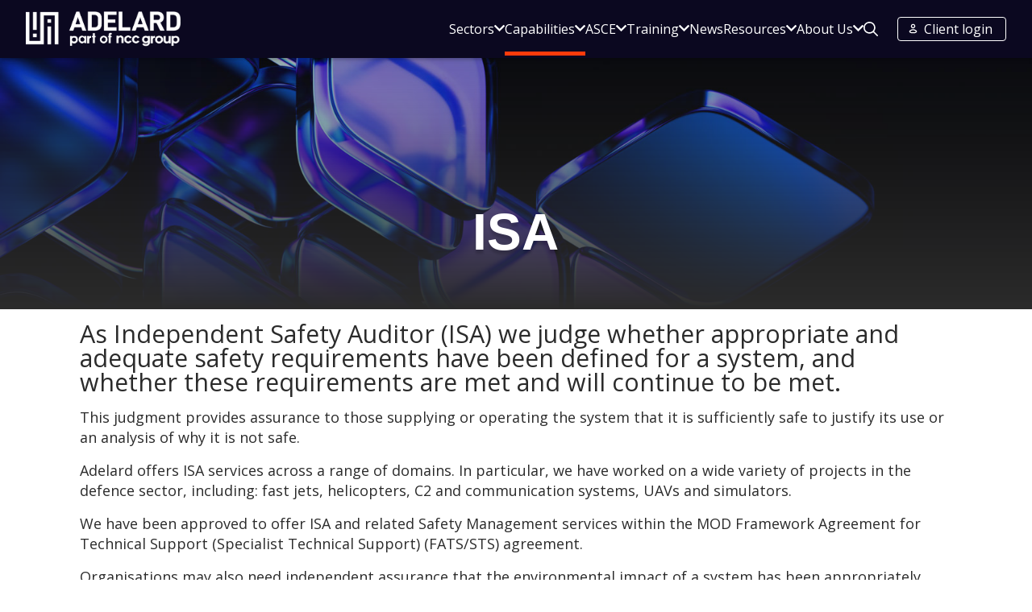

--- FILE ---
content_type: text/html; charset=utf-8
request_url: https://www.adelard.com/capabilities/isa/
body_size: 15841
content:
<!DOCTYPE html>
<html class=" content" lang="en">
<head>
    <meta charset="utf-8">
    <meta name="viewport" content="width=device-width, initial-scale=1" />
    <meta http-equiv="x-ua-compatible" content="ie=edge">
    <title>ISA | Adelard</title>
<meta name="robots" content="index, follow" />
<meta http-equiv="Content-Type" content="text/html; charset=utf-8" />
<link rel="canonical" href="https://www.adelard.com/capabilities/isa/" />
    <meta property="og:title" content="ISA" />
    <meta property="og:description" content="" />
    <meta property="og:type" content="website" />
        <meta property="og:url" content="https://www.adelard.com/capabilities/isa" />
    <meta name="twitter:card" content="summary" />
    <meta name="twitter:title" content="ISA" />
    <meta name="twitter:description" content="" />

<meta class="swiftype" name="description" data-type="string" content="" />
<meta class="swiftype" name="type" data-type="enum" content="content" />
<meta class="swiftype" name="keywords" data-type="string" content="">
<meta class="swiftype" name="lang" data-type="string" content="en">
<meta class="swiftype" name="hide_from_search" data-type="integer" content="0">
<meta class="swiftype" name="assurance" data-type="integer" content="0">
<meta class="swiftype" name="adelard" data-type="integer" content="1">
<meta class="swiftype" name="node_id" data-type="integer" content="4808">
<meta class="swiftype" name="content_type" data-type="string" content="content">

    <meta name="format-detection" content="telephone=no" />

    <script nonce="2815b940659c15">
        var root = document.getElementsByTagName('html')[0];
        root.className += ' js';
        window.dataLayer = window.dataLayer || [];
        if (document.referrer.indexOf('https://explore.tanium.com') != 0) {
        try { top.document.domain } catch (e) {
        var f = function () { document.body.innerHTML = ''; }
        setInterval(f, 1);
        if (document.body) document.body.onload = f;
        }
        }

        document.documentElement.className += ' advanced';
        if (window.IntersectionObserver) document.documentElement.className += ' js-obs-active';
    </script>

    <link rel="preconnect" crossorigin href="https://ajax.googleapis.com/">
    <link rel="preconnect" crossorigin href="https://cc.cdn.civiccomputing.com">
    <link rel="preconnect" crossorigin href="https://cdnjs.cloudflare.com">
    <link rel="dns-prefetch" href="https://ajax.googleapis.com">
    <link rel="dns-prefetch" href="https://cc.cdn.civiccomputing.com">
    <link rel="dns-prefetch" href="https://cdnjs.cloudflare.com">

    <script async src="/Static-a/scripts/latex.js?v=jXKDMVH3HS_Ju1pm2BhbjvkFxSa_OdLFAztj8ZPO4os"></script>

    
<style>
@import url(https://fonts.googleapis.com/css2?family=Open+Sans:ital,wght@0,300..800;1,300..800&display=swap);@font-face{font-family:Montserrat;font-weight:500;font-style:normal;font-display:swap;src:url(/static-a/fonts/Montserrat-Medium.woff2) format("woff2"),url(/static-a/fonts/Montserrat-Medium.woff) format("woff")}@font-face{font-family:Montserrat;font-weight:500;font-style:italic;font-display:swap;src:url(/static-a/fonts/Montserrat-MediumItalic.woff2) format("woff2"),url(/static-a/fonts/Montserrat-MediumItalic.woff) format("woff")}@font-face{font-family:Montserrat;font-weight:600;font-style:normal;font-display:swap;src:url(/static-a/fonts/Montserrat-SemiBold.woff2) format("woff2"),url(/static-a/fonts/Montserrat-SemiBold.woff) format("woff")}@font-face{font-family:Montserrat;font-weight:600;font-style:italic;font-display:swap;src:url(/static-a/fonts/Montserrat-SemiBoldItalic.woff2) format("woff2"),url(/static-a/fonts/Montserrat-SemiBoldItalic.woff) format("woff")}@font-face{font-family:"Montserrat var";font-weight:100 900;font-display:swap;font-style:normal;src:url(/static-a/fonts/Montserrat-VF.woff2) format("woff2")}@font-face{font-family:"Montserrat var";font-weight:100 900;font-display:swap;font-style:italic;src:url(/static-a/fonts/Montserrat-Italic-VF.woff2) format("woff2")}html{-webkit-box-sizing:border-box;-moz-box-sizing:border-box;box-sizing:border-box}*,:after,:before{-webkit-box-sizing:inherit;-moz-box-sizing:inherit;box-sizing:inherit}html{color:#2b2b2b;font-family:"Montserrat var",Montserrat,-apple-system,BlinkMacSystemFont,"Segoe UI",Roboto,"Helvetica Neue",Arial,sans-serif,"Apple Color Emoji","Segoe UI Emoji","Segoe UI Symbol";font-size:1rem;font-weight:400;line-height:1.4;min-height:100vh;scroll-behavior:smooth;text-rendering:optimizeSpeed;-webkit-text-size-adjust:100%;-moz-text-size-adjust:100%;-ms-text-size-adjust:100%;text-size-adjust:100%}div,p{font-family:"Open Sans",sans-serif}blockquote,body,dd,div,dl,dt,fieldset,form,h1,h2,h3,h4,h5,h6,input,li,ol,p,pre,td,textarea,th,ul{margin:0;padding:0}fieldset,img{border:0}address,caption,cite,code,dfn,th,var{font-style:normal;font-weight:400}caption,th{text-align:left}a:not([class]){-webkit-text-decoration-skip:ink;text-decoration-skip-ink:auto}h1,h2,h3,h4,h5,h6{font-size:100%;font-weight:400}abbr,acronym{border:0}embed,img,object{height:auto;max-width:100%}img{display:block}button,input,select,textarea{font:inherit}button{background:0 0;border:none;padding:0}a,button{cursor:pointer}a:hover,button:hover{cursor:pointer}img{vertical-align:bottom}figcaption,figure{margin:0}.e-btn,[type=submit],button{background-color:#000fff;border:2px solid #000fff;-webkit-border-radius:40px;-moz-border-radius:40px;border-radius:40px;color:#fff;font-size:1rem;cursor:pointer;display:inline-block;font-family:"Open Sans",sans-serif;font-weight:600;line-height:1.4;margin-bottom:.625rem;padding:.7rem 1.7rem;-webkit-transition:.2s background-color ease-in-out,.2s border-color ease-in-out,.2s color ease-in-out,.2s background-image ease-in-out;-o-transition:.2s background-color ease-in-out,.2s border-color ease-in-out,.2s color ease-in-out,.2s background-image ease-in-out;-moz-transition:.2s background-color ease-in-out,.2s border-color ease-in-out,.2s color ease-in-out,.2s background-image ease-in-out;transition:.2s background-color ease-in-out,.2s border-color ease-in-out,.2s color ease-in-out,.2s background-image ease-in-out;width:auto}@media only screen and (min-width:75em){.e-btn,[type=submit],button{font-size:1.125rem}}.e-btn:focus,.e-btn:hover,[type=submit]:focus,[type=submit]:hover,button:focus,button:hover{background-color:#00008b;border-color:#00008b;color:#fff;text-decoration:none}.e-btn:focus,[type=submit]:focus,button:focus{background-color:#e6e6fa}.e-btn:active,[type=submit]:active,button:active{background-color:pink;color:#000}.e-btn:active,[type=submit]:active,button:active{opacity:.9}.e-btn--secondary,button--secondary{background-color:#ff3b0b;border-color:#ff3b0b;color:#0b0820}.e-btn--secondary:focus,.e-btn--secondary:hover,button--secondary:focus,button--secondary:hover{background-color:#cc3700;border-color:#cc3700;color:#fff}.e-btn--outline,button--outline{background-color:#fff;border:2px solid #000fff;color:#000fff}.e-btn--outline:focus,.e-btn--outline:hover,button--outline:focus,button--outline:hover{background-color:#e6e6fa;border-color:#00008b;color:#000fff;text-decoration:none}.e-btn--outline:focus,button--outline:focus{background-color:#e6e6fa}.e-btn--bare,button--bare{background:0 0;border:none;-webkit-border-radius:0;-moz-border-radius:0;border-radius:0;color:#fff;padding:0}.e-btn--bare:focus,.e-btn--bare:hover,button--bare:focus,button--bare:hover{background-color:transparent;color:#fff;text-decoration:underline}@media only screen and (min-width:75em){.e-btn--smaller,button--smaller{font-size:.875rem}}@media only screen and (min-width:75em){.e-btn--larger,button--larger{font-size:1.5rem}}@media only screen and (min-width:50em){.shortanswer input{width:66%;display:block}}@media only screen and (min-width:50em){.o-flex .shortanswer input{width:100%;display:block}}input,select,textarea{border:none;border-bottom:3px solid #2b2b2b;-webkit-border-radius:0;-moz-border-radius:0;border-radius:0;display:inline-block;font-size:1rem;margin:0;padding:.7rem .7rem .7rem .7rem;width:100%;resize:vertical}@media only screen and (min-width:75em){input,select,textarea{font-size:1.125rem}}input.error,select.error,textarea.error{border-color:red;color:red}[type=checkbox],[type=radio]{margin:0 .5rem 0 0;width:auto}[type=submit]{-webkit-appearance:none;-moz-appearance:none;appearance:none;border:none!important;margin-top:2rem}fieldset{margin-bottom:1rem}label,legend{display:inline-block;font-family:"Open Sans",sans-serif;font-weight:600;font-size:.9rem;margin-bottom:.5rem}select{-webkit-appearance:none;-moz-appearance:none;appearance:none;background-image:url(/Static-a/img/icons/icon-select-chevron.svg);-webkit-background-size:18px 18px;-moz-background-size:18px;background-size:18px;background-repeat:no-repeat;background-position:-webkit-calc(100% - 10px) center;background-position:-moz-calc(100% - 10px) center;background-position:calc(100% - 10px) center;padding-right:20px}.c-form-short input,.c-form-short select,.c-form-short textarea{border:1px solid #b4c9e2}.t-bay-of-many .c-form-short input,.t-bay-of-many .c-form-short select,.t-bay-of-many .c-form-short textarea,.t-blue-lagoon .c-form-short input,.t-blue-lagoon .c-form-short select,.t-blue-lagoon .c-form-short textarea,.t-neon-blue .c-form-short input,.t-neon-blue .c-form-short select,.t-neon-blue .c-form-short textarea,.t-seabuckthorn .c-form-short input,.t-seabuckthorn .c-form-short select,.t-seabuckthorn .c-form-short textarea{border:1px solid #000fff}.t-crimson .c-form-short input,.t-crimson .c-form-short select,.t-crimson .c-form-short textarea,.t-red-orange .c-form-short input,.t-red-orange .c-form-short select,.t-red-orange .c-form-short textarea{border:1px solid #ff3b0b}.t-raspberry .c-form-short input,.t-raspberry .c-form-short select,.t-raspberry .c-form-short textarea,.t-royal-heath .c-form-short input,.t-royal-heath .c-form-short select,.t-royal-heath .c-form-short textarea{border:1px solid #ff4495}.t-dark-lavender .c-form-short input,.t-dark-lavender .c-form-short select,.t-dark-lavender .c-form-short textarea,.t-disco .c-form-short input,.t-disco .c-form-short select,.t-disco .c-form-short textarea{border:1px solid #5d47d7}.t-blue-calico .c-form-short input,.t-blue-calico .c-form-short select,.t-blue-calico .c-form-short textarea,.t-matisse .c-form-short input,.t-matisse .c-form-short select,.t-matisse .c-form-short textarea{border:1px solid #86cdf2}.t-blue-zodiac .c-form-short input,.t-blue-zodiac .c-form-short select,.t-blue-zodiac .c-form-short textarea,.t-tourmaline-black .c-form-short input,.t-tourmaline-black .c-form-short select,.t-tourmaline-black .c-form-short textarea{border:1px solid #0b0820}.c-form-short .c-checkbox{margin-top:2rem;margin-left:1.45rem;-webkit-appearance:none;-moz-appearance:none;appearance:none;border:2px solid #b4c9e2;height:.8rem;width:.8rem;cursor:pointer}.t-bay-of-many .c-form-short .c-checkbox,.t-blue-lagoon .c-form-short .c-checkbox,.t-neon-blue .c-form-short .c-checkbox,.t-seabuckthorn .c-form-short .c-checkbox{border:2px solid #000fff}.t-crimson .c-form-short .c-checkbox,.t-red-orange .c-form-short .c-checkbox{border:2px solid #ff3b0b}.t-raspberry .c-form-short .c-checkbox,.t-royal-heath .c-form-short .c-checkbox{border:2px solid #ff4495}.t-dark-lavender .c-form-short .c-checkbox,.t-disco .c-form-short .c-checkbox{border:2px solid #5d47d7}.t-blue-calico .c-form-short .c-checkbox,.t-matisse .c-form-short .c-checkbox{border:2px solid #86cdf2}.t-blue-zodiac .c-form-short .c-checkbox,.t-tourmaline-black .c-form-short .c-checkbox{border:2px solid #0b0820}.c-form-short .c-checkbox~label{margin-top:1.25rem}.c-form-short .c-checkbox:checked{position:relative}.c-form-short .c-checkbox:checked::before{content:"";position:absolute;height:.15rem;width:.5rem;left:3px;bottom:5px;background-color:#000;-webkit-transform:rotate(35deg);-moz-transform:rotate(35deg);-ms-transform:rotate(35deg);-o-transform:rotate(35deg);transform:rotate(35deg)}.c-form-short .c-checkbox:checked::after{content:"";position:absolute;height:1.2rem;width:.15rem;right:8px;bottom:2px;background-color:#000;-webkit-transform:rotate(35deg);-moz-transform:rotate(35deg);-ms-transform:rotate(35deg);-o-transform:rotate(35deg);transform:rotate(35deg)}.c-form-short .c-contact__group{margin-bottom:.2rem!important}.c-form-short .c-select-label{-webkit-transform:translate(5%,140%);-moz-transform:translate(5%,140%);-ms-transform:translate(5%,140%);-o-transform:translate(5%,140%);transform:translate(5%,140%);padding-left:.5rem}.c-form-short .c-select-label+select{margin-top:-1rem;background-image:url(../img/icons/icon-menu-chevron-yellow.svg)}.c-form-short label{background-color:#fff;padding:0 2px;-webkit-transform:translate(5px,18px);-moz-transform:translate(5px,18px);-ms-transform:translate(5px,18px);-o-transform:translate(5px,18px);transform:translate(5px,18px);display:inline-block!important}.c-form-short textarea::-webkit-resizer{border-left:16px solid transparent;border-top:16px solid transparent;border-right:16px solid #000fff}.t-bay-of-many .c-form-short textarea::-webkit-resizer,.t-blue-lagoon .c-form-short textarea::-webkit-resizer,.t-neon-blue .c-form-short textarea::-webkit-resizer,.t-seabuckthorn .c-form-short textarea::-webkit-resizer{border-right:16px solid #000fff}.t-crimson .c-form-short textarea::-webkit-resizer,.t-red-orange .c-form-short textarea::-webkit-resizer{border-right:16px solid #ff3b0b}.t-raspberry .c-form-short textarea::-webkit-resizer,.t-royal-heath .c-form-short textarea::-webkit-resizer{border-right:16px solid #ff4495}.t-dark-lavender .c-form-short textarea::-webkit-resizer,.t-disco .c-form-short textarea::-webkit-resizer{border-right:16px solid #5d47d7}.t-blue-calico .c-form-short textarea::-webkit-resizer,.t-matisse .c-form-short textarea::-webkit-resizer{border-right:16px solid #86cdf2}.t-blue-zodiac .c-form-short textarea::-webkit-resizer,.t-tourmaline-black .c-form-short textarea::-webkit-resizer{border-right:16px solid #0b0820}h1,h2,h3,h4,h5,h6{color:#0b0820;font-family:"Montserrat var",Montserrat,-apple-system,BlinkMacSystemFont,"Segoe UI",Roboto,"Helvetica Neue",Arial,sans-serif,"Apple Color Emoji","Segoe UI Emoji","Segoe UI Symbol";font-weight:600;line-height:1;margin:0 0 1rem}.e-h1,.e-h2,.e-h3,.e-h4,.e-h5,.e-h6{color:#2b2b2b;font-family:"Open Sans",sans-serif;font-weight:600;line-height:1;margin:0 0 1rem}.e-hsb{font-weight:600}.e-h1,h1{font-size:2.5rem}@media only screen and (min-width:50rem){.e-h1,h1{font-size:3rem}}@media only screen and (min-width:75em){.e-h1,h1{font-size:4rem}}.e-h2,h2{font-size:1.75rem}@media only screen and (min-width:50rem){.e-h2,h2{font-size:2rem}}@media only screen and (min-width:75em){.e-h2,h2{font-size:3rem}}.e-h3,h3{font-size:1.25rem}@media only screen and (min-width:50rem){.e-h3,h3{font-size:1.5rem}}@media only screen and (min-width:75em){.e-h3,h3{font-size:2.125rem}}.e-h3{font-weight:400}@media only screen and (min-width:75em){.e-h3{font-size:1.9rem}}.e-h4,h4{font-size:1.2rem}@media only screen and (min-width:50rem){.e-h4,h4{font-size:1.25rem}}@media only screen and (min-width:75em){.e-h4,h4{font-size:1.875rem}}.e-h5,h5{font-size:1.1rem}@media only screen and (min-width:50rem){.e-h5,h5{font-size:1.125rem}}@media only screen and (min-width:75em){.e-h5,h5{font-size:1.5rem}}.e-h6,h6{font-size:1rem}@media only screen and (min-width:50rem){.e-h6,h6{font-size:1.125rem}}@media only screen and (min-width:75em){.e-h6,h6{font-size:1.2rem}}a{color:#000fff;cursor:pointer;text-decoration:none}a:hover{color:#5d47d7;text-decoration:underline}a:focus{color:#5d47d7}a:active{color:#5d47d7}.e-chvron-link{background-image:url(/Static-a/img/icons/icon-chevron-neon-blue.svg);background-repeat:no-repeat;background-position:0 5px;padding:5px 0 5px 30px}.e-link{color:#000;font-weight:700}.e-link--arrow{background-image:url([data-uri]);background-position:right center;background-repeat:no-repeat;padding-right:.9rem}.e-link:focus,.e-link:hover{color:#20245d}.is-link{cursor:pointer}ol[class],ul[class]{list-style:none}ol:not([class]),ul:not([class]){margin:0 0 2rem 1rem}.rte ol:not([class]),.rte ul:not([class]){list-style:none;padding-left:.75rem}li{margin-bottom:0;font-size:1rem;position:relative}@media only screen and (min-width:75em){li{font-size:1.125rem}}.rte li{margin-bottom:.5rem}.rte li:last-child{margin-bottom:0}.rte li::before{content:"";height:5px;width:5px;-webkit-border-radius:100%;-moz-border-radius:100%;border-radius:100%;background:#0b0820;display:block;position:absolute;left:-16px;top:50%;-webkit-transform:translateY(-50%);-moz-transform:translateY(-50%);-ms-transform:translateY(-50%);-o-transform:translateY(-50%);transform:translateY(-50%)}.t-neon-blue .rte li::before{background:#000fff}.t-red-orange .rte li::before{background:#ff3b0b}.t-dark-lavender .rte li::before{background:#5d47d7}.t-blue-calico .rte li::before{background:#86cdf2}.t-raspberry .rte li::before{background:#ff4495}.e-bullet-list__li{margin:0 0 1rem 1rem}.e-bullet-list__li:before{background:red;-webkit-border-radius:9px;-moz-border-radius:9px;border-radius:9px;content:"";display:inline-block;height:9px;left:-1rem;position:relative;width:9px}.e-list__item{background-image:url(/Static-a/img/icons/icon-chevron-neon-blue.svg);background-repeat:no-repeat;background-position:0 5px;padding-left:30px}.e-list__item--event,.e-list__item--news{-webkit-background-size:29px 29px;-moz-background-size:29px;background-size:29px;padding-left:50px}.e-list__item--news{background-image:url(/Static-a/img/icons/icon-read.svg)!important}.e-list__item--event{background-image:url(/Static-a/img/icons/icon-event.svg)!important}.e-list--white-chevron .e-list__item{background-image:url(/Static-a/img/icons/icon-chevron-white.svg)}.c-related__overlap .e-list__item{background-image:url(/Static-a/img/icons/icon-chevron-white.svg)}.e-list__item time{font-size:.8rem}.c-related__overlap .e-list__item time{color:#2b2b2b}.e-figure,figure{position:relative;width:100%}.e-figcaption,figcaption{color:#2b2b2b;font-family:"Open Sans",sans-serif;font-size:.9rem;font-weight:600;text-align:center;width:auto;z-index:1}.c-res-iframe{height:0;padding-bottom:56.25%;padding-top:25px;position:relative}.c-res-iframe iframe,.c-res-iframe video{height:100%;left:0;position:absolute;top:0;width:100%}iframe{width:100%;height:inherit}td,th{padding:.5rem 1rem;vertical-align:top;font-size:1rem}@media only screen and (min-width:75em){td,th{font-size:1.125rem}}th{background-color:#5d47d7;color:#fff}th a{color:#fff}th a:hover{color:#fff;text-decoration:underline}td{background-color:#e5e7ff}td[data-line-number]::before{content:attr(data-line-number)}p{margin-bottom:1rem;font-size:1rem}@media only screen and (min-width:75em){p{font-size:1.125rem}}.e-p{font-size:1rem}@media only screen and (min-width:75em){.e-p{font-size:1.125rem}}small{font-size:.85rem}b,strong{font-weight:600}em,i{font-style:italic}.rte{margin-bottom:2rem}.o-flex{display:-webkit-box;display:-webkit-flex;display:-moz-box;display:-ms-flexbox;display:flex;-webkit-box-orient:vertical;-webkit-box-direction:normal;-webkit-flex-direction:column;-moz-box-orient:vertical;-moz-box-direction:normal;-ms-flex-direction:column;flex-direction:column;-webkit-box-pack:justify;-webkit-justify-content:space-between;-moz-box-pack:justify;-ms-flex-pack:justify;justify-content:space-between}@media only screen and (min-width:50em){.o-flex{-webkit-box-orient:horizontal;-webkit-box-direction:normal;-webkit-flex-direction:row;-moz-box-orient:horizontal;-moz-box-direction:normal;-ms-flex-direction:row;flex-direction:row;margin:0 -1.5rem}.o-flex+.o-flex:not(.o-flex--no-gap),.o-flex+.o-row{margin-top:2rem}}@media only screen and (min-width:50em) and (min-width:75em){.o-flex+.o-flex:not(.o-flex--no-gap),.o-flex+.o-row{margin-top:4rem}}.o-flex--wrap{-webkit-flex-wrap:wrap;-ms-flex-wrap:wrap;flex-wrap:wrap;-webkit-box-pack:start;-webkit-justify-content:flex-start;-moz-box-pack:start;-ms-flex-pack:start;justify-content:flex-start}.o-flex--center{-webkit-box-pack:center;-webkit-justify-content:center;-moz-box-pack:center;-ms-flex-pack:center;justify-content:center}.o-flex--no-spacing{-webkit-box-pack:start;-webkit-justify-content:flex-start;-moz-box-pack:start;-ms-flex-pack:start;justify-content:flex-start}@media only screen and (min-width:50em){.o-flex--reverse{-webkit-box-orient:horizontal;-webkit-box-direction:reverse;-webkit-flex-direction:row-reverse;-moz-box-orient:horizontal;-moz-box-direction:reverse;-ms-flex-direction:row-reverse;flex-direction:row-reverse}}.o-flex--no-negative-margin{margin-left:0;margin-right:0}.o-flex--v-align{-webkit-box-align:center;-webkit-align-items:center;-moz-box-align:center;-ms-flex-align:center;align-items:center}.o-flex__col{-webkit-box-flex:1;-webkit-flex:1;-moz-box-flex:1;-ms-flex:1;flex:1;max-width:100%;padding:1rem 0}@media only screen and (min-width:50em){.o-flex__col{padding:0 1.5rem}.o-flex--wrap .o-flex__col{margin-bottom:2rem}.o-flex__col--1{-webkit-flex-basis:8.33333333%;-ms-flex-preferred-size:8.33333333%;flex-basis:8.33333333%;max-width:8.33333333%;min-width:8.33333333%}.o-flex__col--2{-webkit-flex-basis:16.66666667%;-ms-flex-preferred-size:16.66666667%;flex-basis:16.66666667%;max-width:16.66666667%;min-width:16.66666667%}}@media only screen and (min-width:50em) and (min-width:50em){.o-flex__col--2--break{-webkit-flex-basis:20%;-ms-flex-preferred-size:20%;flex-basis:20%;max-width:20%}}@media only screen and (min-width:50em) and (min-width:75em){.o-flex__col--2--break{-webkit-flex-basis:26.5%;-ms-flex-preferred-size:26.5%;flex-basis:26.5%;max-width:26.5%}}@media only screen and (min-width:50em){.o-flex__col--3{-webkit-flex-basis:25%;-ms-flex-preferred-size:25%;flex-basis:25%;max-width:25%;min-width:25%}.o-flex__col--4{-webkit-flex-basis:33.33333%;-ms-flex-preferred-size:33.33333%;flex-basis:33.33333%;max-width:33.33333%;min-width:33.33333%}.o-flex__col--5{-webkit-flex-basis:41.66666667%;-ms-flex-preferred-size:41.66666667%;flex-basis:41.66666667%;max-width:41.66666667%;min-width:41.66666667%}.o-flex__col--6{-webkit-flex-basis:50%;-ms-flex-preferred-size:50%;flex-basis:50%;max-width:50%;min-width:50%}.o-flex__col--7{-webkit-flex-basis:58.33333333%;-ms-flex-preferred-size:58.33333333%;flex-basis:58.33333333%;max-width:58.33333333%;min-width:58.33333333%}.o-flex__col--8{-webkit-flex-basis:66.66666%;-ms-flex-preferred-size:66.66666%;flex-basis:66.66666%;max-width:66.66666%;min-width:66.66666%}.o-flex__col--9{-webkit-flex-basis:75%;-ms-flex-preferred-size:75%;flex-basis:75%;max-width:75%;min-width:75%}.o-flex__col--10{-webkit-flex-basis:83.33333333%;-ms-flex-preferred-size:83.33333333%;flex-basis:83.33333333%;max-width:83.33333333%;min-width:83.33333333%}.o-flex__col--11{-webkit-flex-basis:91.66666667%;-ms-flex-preferred-size:91.66666667%;flex-basis:91.66666667%;max-width:91.66666667%;min-width:91.66666667%}.o-flex__col--12{-webkit-flex-basis:100%;-ms-flex-preferred-size:100%;flex-basis:100%;max-width:100%;min-width:100%}}.o-container{margin:0 auto;width:90%}@media only screen and (min-width:75em){.o-container{max-width:73.125rem;margin:0 auto;width:95%}}.o-container--narrow{max-width:1082px}@media only screen and (min-width:75em){.o-container--wide{max-width:86.25rem}}.o-container--full{max-width:100%;width:100%}@media only screen and (min-width:50em){.o-container--full{max-width:100%;width:100%}}.o-row{overflow:hidden}.o-w-1{width:.25rem}.o-w-2{width:.5rem}.o-w-3{width:.75rem}.o-w-4{width:1rem}.o-w-5{width:1.25rem}.o-w-6{width:1.5rem}.o-w-8{width:2rem}.o-w-10{width:2.5rem}.o-w-12{width:3rem}.o-w-16{width:4rem}.o-w-24{width:6rem}.o-w-32{width:8rem}.o-w-48{width:12rem}.o-w-64{width:16rem}.o-w-auto{width:auto}.o-w-px{width:1px}.o-w-1\/2{width:50%}.o-w-1\/3{width:33.33333%}.o-w-2\/3{width:66.66667%}.o-w-1\/4{width:25%}.o-w-3\/4{width:75%}.o-w-1\/5{width:20%}.o-w-2\/5{width:40%}.o-w-3\/5{width:60%}.o-w-4\/5{width:80%}.o-w-1\/6{width:16.66667%}.o-w-5\/6{width:83.33333%}.o-w-full{width:100%}.o-w-screen{width:100vw}
/*# sourceMappingURL=style-critical.css.map */
</style>


    
    <link rel="icon" type="image/png" sizes="32x32" href="/media/0jlbntfk/adelard_icon_white.png?width=32&amp;height=32" />
    <link rel="icon" type="image/png" sizes="16x16" href="/media/0jlbntfk/adelard_icon_white.png?width=16&amp;height=16" />

    <link rel="stylesheet" href="/static-a/css/style.css?mv=20251202&amp;v=VcnOICUh8Go1AyfrzbPNo5yVTmb8RNobedE3BijTezc">

    

    <script async src="/static-a/scripts/critical.js?v=bBXYCQ9Ojbstmu-iyS_11qDLE6U_g_Vsp_h6XNwcX4I"></script>
<script>let url="/umbraco/engage/pagedata/ping",pageviewId="dd86a5da5c884b11b6d5d5eda899e907";if("function"==typeof navigator.sendBeacon&&"function"==typeof Blob){let e=new Blob([pageviewId],{type:"text/plain"});navigator.sendBeacon(url,e)}else{let a=new XMLHttpRequest;a.open("POST",url,1),a.setRequestHeader("Content-Type","text/plain"),a.send(pageviewId)}</script></head>
<body lang="en">
    <!-- Google Tag Manager (noscript) -->
    <noscript>
        <iframe src="https://www.googletagmanager.com/ns.html?id=GTM-P98KKM8" title="gtm"
        height="0" width="0" style="display:none;visibility:hidden"></iframe>
    </noscript>
    <!-- End Google Tag Manager (noscript) -->
    

    <div class="c-skip">
    <a href="#siteNav" class="c-skip__item">Skip to navigation</a>
    <a href="#main" class="c-skip__item">Skip to main content</a>
    <a href="#footer" class="c-skip__item">Skip to footer</a>
</div>
        <style>
        .c-hd--fixed .c-hd__logo {
            background-image: url("/media/aouksbpn/adelard_logo_horizontal_white_rgb.png") !important;
        }

        .c-hd--nav-active .c-hd__logo {
            background-image: url("/media/aouksbpn/adelard_logo_horizontal_white_rgb.png") !important;
        }

        @media only screen and (min-width: 920px) {
            .c-hd--nav-active .c-hd__logo {
                background-image: url("/media/aouksbpn/adelard_logo_horizontal_white_rgb.png") !important;
            }
        }
    </style>
<header class="c-hd js-hd c-hd js-hd alt" role="banner">
    <div class="o-container o-container--wide c-hd__container">
        <a class="c-hd__logo" href="/"  style="background-image: url('/media/aouksbpn/adelard_logo_horizontal_white_rgb.png')"><span class="u-a11y">Adelard Logo</span></a>
        <button class="e-btn e-btn--bare c-hd__nav-btn js-nav-btn" aria-controls="c-nav" aria-expanded="false" aria-label="Menu" aria-haspopup="true">
            <div class="c-hd__nav-lines">
                <span class="c-hd__nav-line c-hd__nav-line--1"></span>
                <span class="c-hd__nav-line c-hd__nav-line--2"></span>
                <span class="c-hd__nav-line c-hd__nav-line--3"></span>
            </div>
            <div class="u-a11y">Menu</div>
        </button>
        <nav class="c-hd-nav" id="nav">
                <ul class="c-hd-nav__ul">
                            <li class="c-hd-nav__li c-hd-nav__li--has-sub c-hd-nav__li--cols-single">
        <div class="js-sub-nav-btn c-hd-nav__li-block">
                <a class="c-hd-nav__a c-hd-nav__title--lg" href="/sectors/" >Sectors</a>
                <span class="c-hd-nav__a c-hd-nav__title--sm" href="/sectors/" >Sectors</span>
                <button class="e-btn e-btn--bare c-hd-nav__plus js-sub-nav-btn" aria-controls="sub-55514017" aria-expanded="false" aria-haspopup="true">
                    <span class="u-a11y">Open sub menu for Sectors</span>
                    <svg xmlns="http://www.w3.org/2000/svg" width="13" height="8" viewBox="0 0 13 8" fill="none">
                        <path d="M5.99479 7.73539L0.209273 1.94987C-0.0697575 1.67084 -0.0697575 1.21846 0.209273 0.939462L0.884062 0.264673C1.16262 -0.0138812 1.61407 -0.0144176 1.89328 0.263482L6.50001 4.8486L11.1067 0.263453C11.3859 -0.0144472 11.8374 -0.0139112 12.1159 0.264643L12.7907 0.939432C13.0698 1.21846 13.0698 1.67084 12.7907 1.94984L7.00521 7.73536C6.7262 8.0144 6.27383 8.0144 5.99479 7.73539Z"/>
                    </svg>
                </button>
        </div>
            <ul class="c-hd-nav__ul c-hd-nav__ul--sub c-hd-nav__ul--cols c-hd-nav__ul--cols-single" style="background-color : #" id="sub-55514017">
                    <li class="c-hd-nav__li c-hd-nav__li--col c-hd-nav__title--sm">
                        <a class="c-hd-nav__title c-hd-nav__titl    e--sm" href="/sectors/" >Sectors</a>
                    </li>

                    <li class="c-hd-nav__li c-hd-nav__li--col">
                                <a class="c-hd-nav__title" style="color : #" href="/sectors/aviation/" >
                                    Aviation
                                </a>


                    </li>
                    <li class="c-hd-nav__li c-hd-nav__li--col">
                                <a class="c-hd-nav__title" style="color : #" href="/sectors/defence/" >
                                    Defence
                                </a>


                    </li>
                    <li class="c-hd-nav__li c-hd-nav__li--col">
                                <a class="c-hd-nav__title" style="color : #" href="/sectors/finance/" >
                                    Finance
                                </a>


                    </li>
                    <li class="c-hd-nav__li c-hd-nav__li--col">
                                <a class="c-hd-nav__title" style="color : #" href="/sectors/housing/" >
                                    Housing
                                </a>


                    </li>
                    <li class="c-hd-nav__li c-hd-nav__li--col">
                                <a class="c-hd-nav__title" style="color : #" href="/sectors/medical-devices/" >
                                    Medical devices
                                </a>


                    </li>
                    <li class="c-hd-nav__li c-hd-nav__li--col">
                                <a class="c-hd-nav__title" style="color : #" href="/sectors/nuclear/" >
                                    Nuclear
                                </a>


                    </li>
                    <li class="c-hd-nav__li c-hd-nav__li--col">
                                <a class="c-hd-nav__title" style="color : #" href="/sectors/rail/" >
                                    Rail
                                </a>


                    </li>
                    <li class="c-hd-nav__li c-hd-nav__li--col">
                                <a class="c-hd-nav__title" style="color : #" href="/sectors/road-ecosystems/" >
                                    Road ecosystems
                                </a>


                    </li>
            </ul>
                            </li>
                            <li class="c-hd-nav__li c-hd-nav__li--has-sub c-hd-nav__li--cols-single">
        <div class="js-sub-nav-btn c-hd-nav__li-block c-hd-nav__a--active">
                <a class="c-hd-nav__a c-hd-nav__title--lg" href="/capabilities/" >Capabilities</a>
                <span class="c-hd-nav__a c-hd-nav__title--sm" href="/capabilities/" >Capabilities</span>
                <button class="e-btn e-btn--bare c-hd-nav__plus js-sub-nav-btn" aria-controls="sub-57609503" aria-expanded="false" aria-haspopup="true">
                    <span class="u-a11y">Open sub menu for Capabilities</span>
                    <svg xmlns="http://www.w3.org/2000/svg" width="13" height="8" viewBox="0 0 13 8" fill="none">
                        <path d="M5.99479 7.73539L0.209273 1.94987C-0.0697575 1.67084 -0.0697575 1.21846 0.209273 0.939462L0.884062 0.264673C1.16262 -0.0138812 1.61407 -0.0144176 1.89328 0.263482L6.50001 4.8486L11.1067 0.263453C11.3859 -0.0144472 11.8374 -0.0139112 12.1159 0.264643L12.7907 0.939432C13.0698 1.21846 13.0698 1.67084 12.7907 1.94984L7.00521 7.73536C6.7262 8.0144 6.27383 8.0144 5.99479 7.73539Z"/>
                    </svg>
                </button>
        </div>
            <ul class="c-hd-nav__ul c-hd-nav__ul--sub c-hd-nav__ul--cols c-hd-nav__ul--cols-single" style="background-color : #" id="sub-57609503">
                    <li class="c-hd-nav__li c-hd-nav__li--col c-hd-nav__title--sm">
                        <a class="c-hd-nav__title c-hd-nav__titl    e--sm" href="/capabilities/" >Capabilities</a>
                    </li>

                    <li class="c-hd-nav__li c-hd-nav__li--col">
                                <a class="c-hd-nav__title" style="color : #" href="/capabilities/analysis-of-software/" >
                                    Analysis of software
                                </a>


                    </li>
                    <li class="c-hd-nav__li c-hd-nav__li--col">
                                <a class="c-hd-nav__title" style="color : #" href="/capabilities/assessment-of-software-development/" >
                                    Assessment of software development
                                </a>


                    </li>
                    <li class="c-hd-nav__li c-hd-nav__li--col">
                                <a class="c-hd-nav__title" style="color : #" href="/capabilities/autonomy/" >
                                    Autonomy
                                </a>


                    </li>
                    <li class="c-hd-nav__li c-hd-nav__li--col">
                                <a class="c-hd-nav__title" style="color : #" href="/capabilities/hazard-and-threat-analysis/" >
                                    Hazard and threat analysis
                                </a>


                    </li>
                    <li class="c-hd-nav__li c-hd-nav__li--col">
                                <a class="c-hd-nav__title" style="color : #" href="/capabilities/isa/" >
                                    ISA
                                </a>


                    </li>
                    <li class="c-hd-nav__li c-hd-nav__li--col">
                                <a class="c-hd-nav__title" style="color : #" href="/capabilities/research/" >
                                    Research
                                </a>


                    </li>
                    <li class="c-hd-nav__li c-hd-nav__li--col">
                                <a class="c-hd-nav__title" style="color : #" href="/capabilities/safety-and-assurance-cases/" >
                                    Safety and assurance cases
                                </a>


                    </li>
                    <li class="c-hd-nav__li c-hd-nav__li--col">
                                <a class="c-hd-nav__title" style="color : #" href="/capabilities/security/" >
                                    Security
                                </a>


                    </li>
            </ul>
                            </li>
                            <li class="c-hd-nav__li c-hd-nav__li--has-sub c-hd-nav__li--cols-single">
        <div class="js-sub-nav-btn c-hd-nav__li-block">
                <a class="c-hd-nav__a c-hd-nav__title--lg" href="/asce/" >ASCE</a>
                <span class="c-hd-nav__a c-hd-nav__title--sm" href="/asce/" >ASCE</span>
                <button class="e-btn e-btn--bare c-hd-nav__plus js-sub-nav-btn" aria-controls="sub-9200158" aria-expanded="false" aria-haspopup="true">
                    <span class="u-a11y">Open sub menu for ASCE</span>
                    <svg xmlns="http://www.w3.org/2000/svg" width="13" height="8" viewBox="0 0 13 8" fill="none">
                        <path d="M5.99479 7.73539L0.209273 1.94987C-0.0697575 1.67084 -0.0697575 1.21846 0.209273 0.939462L0.884062 0.264673C1.16262 -0.0138812 1.61407 -0.0144176 1.89328 0.263482L6.50001 4.8486L11.1067 0.263453C11.3859 -0.0144472 11.8374 -0.0139112 12.1159 0.264643L12.7907 0.939432C13.0698 1.21846 13.0698 1.67084 12.7907 1.94984L7.00521 7.73536C6.7262 8.0144 6.27383 8.0144 5.99479 7.73539Z"/>
                    </svg>
                </button>
        </div>
            <ul class="c-hd-nav__ul c-hd-nav__ul--sub c-hd-nav__ul--cols c-hd-nav__ul--cols-single" style="background-color : #" id="sub-9200158">
                    <li class="c-hd-nav__li c-hd-nav__li--col c-hd-nav__title--sm">
                        <a class="c-hd-nav__title c-hd-nav__titl    e--sm" href="/asce/" >ASCE</a>
                    </li>

                    <li class="c-hd-nav__li c-hd-nav__li--col">
                                <a class="c-hd-nav__title" style="color : #" href="/asce/request-asce/" >
                                    Request ASCE
                                </a>


                    </li>
                    <li class="c-hd-nav__li c-hd-nav__li--col">
                                <a class="c-hd-nav__title" style="color : #" href="/asce/asce-training/" >
                                    ASCE training
                                </a>


                    </li>
                    <li class="c-hd-nav__li c-hd-nav__li--col">
                                <a class="c-hd-nav__title" style="color : #" href="/asce/asce-for-customers/" >
                                    ASCE for customers
                                </a>


                    </li>
                    <li class="c-hd-nav__li c-hd-nav__li--col">
                                <a class="c-hd-nav__title" style="color : #" href="/asce/cae/" >
                                    CAE
                                </a>


                    </li>
                    <li class="c-hd-nav__li c-hd-nav__li--col">
                                <a class="c-hd-nav__title" style="color : #" href="/asce/gsn/" >
                                    GSN
                                </a>


                    </li>
            </ul>
                            </li>
                            <li class="c-hd-nav__li c-hd-nav__li--has-sub c-hd-nav__li--cols-single">
        <div class="js-sub-nav-btn c-hd-nav__li-block">
                <a class="c-hd-nav__a c-hd-nav__title--lg" href="/training/" >Training</a>
                <span class="c-hd-nav__a c-hd-nav__title--sm" href="/training/" >Training</span>
                <button class="e-btn e-btn--bare c-hd-nav__plus js-sub-nav-btn" aria-controls="sub-26492533" aria-expanded="false" aria-haspopup="true">
                    <span class="u-a11y">Open sub menu for Training</span>
                    <svg xmlns="http://www.w3.org/2000/svg" width="13" height="8" viewBox="0 0 13 8" fill="none">
                        <path d="M5.99479 7.73539L0.209273 1.94987C-0.0697575 1.67084 -0.0697575 1.21846 0.209273 0.939462L0.884062 0.264673C1.16262 -0.0138812 1.61407 -0.0144176 1.89328 0.263482L6.50001 4.8486L11.1067 0.263453C11.3859 -0.0144472 11.8374 -0.0139112 12.1159 0.264643L12.7907 0.939432C13.0698 1.21846 13.0698 1.67084 12.7907 1.94984L7.00521 7.73536C6.7262 8.0144 6.27383 8.0144 5.99479 7.73539Z"/>
                    </svg>
                </button>
        </div>
            <ul class="c-hd-nav__ul c-hd-nav__ul--sub c-hd-nav__ul--cols c-hd-nav__ul--cols-single" style="background-color : #" id="sub-26492533">
                    <li class="c-hd-nav__li c-hd-nav__li--col c-hd-nav__title--sm">
                        <a class="c-hd-nav__title c-hd-nav__titl    e--sm" href="/training/" >Training</a>
                    </li>

                    <li class="c-hd-nav__li c-hd-nav__li--col">
                                <a class="c-hd-nav__title" style="color : #" href="/training/introduction-to-structured-assurance-cases/" >
                                    Introduction to structured assurance cases
                                </a>


                    </li>
                    <li class="c-hd-nav__li c-hd-nav__li--col">
                                <a class="c-hd-nav__title" style="color : #" href="/training/asce-training/" >
                                    ASCE training
                                </a>


                    </li>
                    <li class="c-hd-nav__li c-hd-nav__li--col">
                                <a class="c-hd-nav__title" style="color : #" href="/training/assurance-cases-for-medical-devices/" >
                                    Assurance cases for medical devices
                                </a>


                    </li>
                    <li class="c-hd-nav__li c-hd-nav__li--col">
                                <a class="c-hd-nav__title" style="color : #" href="/training/security-informed-safety/" >
                                    Security-informed safety
                                </a>


                    </li>
            </ul>
                            </li>
                            <li class="c-hd-nav__li">
        <div class="js-sub-nav-btn c-hd-nav__li-block">
                <a class="c-hd-nav__a" href="/news/" >News</a>
        </div>
                            </li>
                            <li class="c-hd-nav__li c-hd-nav__li--has-sub c-hd-nav__li--cols-single">
        <div class="js-sub-nav-btn c-hd-nav__li-block">
                <a class="c-hd-nav__a c-hd-nav__title--lg" href="/resources/" >Resources</a>
                <span class="c-hd-nav__a c-hd-nav__title--sm" href="/resources/" >Resources</span>
                <button class="e-btn e-btn--bare c-hd-nav__plus js-sub-nav-btn" aria-controls="sub-30252582" aria-expanded="false" aria-haspopup="true">
                    <span class="u-a11y">Open sub menu for Resources</span>
                    <svg xmlns="http://www.w3.org/2000/svg" width="13" height="8" viewBox="0 0 13 8" fill="none">
                        <path d="M5.99479 7.73539L0.209273 1.94987C-0.0697575 1.67084 -0.0697575 1.21846 0.209273 0.939462L0.884062 0.264673C1.16262 -0.0138812 1.61407 -0.0144176 1.89328 0.263482L6.50001 4.8486L11.1067 0.263453C11.3859 -0.0144472 11.8374 -0.0139112 12.1159 0.264643L12.7907 0.939432C13.0698 1.21846 13.0698 1.67084 12.7907 1.94984L7.00521 7.73536C6.7262 8.0144 6.27383 8.0144 5.99479 7.73539Z"/>
                    </svg>
                </button>
        </div>
            <ul class="c-hd-nav__ul c-hd-nav__ul--sub c-hd-nav__ul--cols c-hd-nav__ul--cols-single" style="background-color : #" id="sub-30252582">
                    <li class="c-hd-nav__li c-hd-nav__li--col c-hd-nav__title--sm">
                        <a class="c-hd-nav__title c-hd-nav__titl    e--sm" href="/resources/" >Resources</a>
                    </li>

                    <li class="c-hd-nav__li c-hd-nav__li--col">
                                <a class="c-hd-nav__title" style="color : #" href="/resources/resource-hub/" >
                                    Resource Hub
                                </a>


                    </li>
                    <li class="c-hd-nav__li c-hd-nav__li--col">
                                <a class="c-hd-nav__title" style="color : #" href="/resources/ascad-manual/" >
                                    ASCAD Manual
                                </a>


                    </li>
                    <li class="c-hd-nav__li c-hd-nav__li--col">
                                <a class="c-hd-nav__title" style="color : #" href="/resources/reports/" >
                                    Reports
                                </a>


                    </li>
                    <li class="c-hd-nav__li c-hd-nav__li--col">
                                <a class="c-hd-nav__title" style="color : #" href="/resources/research-papers/" >
                                    Research papers
                                </a>


                    </li>
            </ul>
                            </li>
                            <li class="c-hd-nav__li c-hd-nav__li--has-sub c-hd-nav__li--cols-single">
        <div class="js-sub-nav-btn c-hd-nav__li-block">
                <a class="c-hd-nav__a c-hd-nav__title--lg" href="/about-us/" >About Us</a>
                <span class="c-hd-nav__a c-hd-nav__title--sm" href="/about-us/" >About Us</span>
                <button class="e-btn e-btn--bare c-hd-nav__plus js-sub-nav-btn" aria-controls="sub-22404505" aria-expanded="false" aria-haspopup="true">
                    <span class="u-a11y">Open sub menu for About Us</span>
                    <svg xmlns="http://www.w3.org/2000/svg" width="13" height="8" viewBox="0 0 13 8" fill="none">
                        <path d="M5.99479 7.73539L0.209273 1.94987C-0.0697575 1.67084 -0.0697575 1.21846 0.209273 0.939462L0.884062 0.264673C1.16262 -0.0138812 1.61407 -0.0144176 1.89328 0.263482L6.50001 4.8486L11.1067 0.263453C11.3859 -0.0144472 11.8374 -0.0139112 12.1159 0.264643L12.7907 0.939432C13.0698 1.21846 13.0698 1.67084 12.7907 1.94984L7.00521 7.73536C6.7262 8.0144 6.27383 8.0144 5.99479 7.73539Z"/>
                    </svg>
                </button>
        </div>
            <ul class="c-hd-nav__ul c-hd-nav__ul--sub c-hd-nav__ul--cols c-hd-nav__ul--cols-single" style="background-color : #" id="sub-22404505">
                    <li class="c-hd-nav__li c-hd-nav__li--col c-hd-nav__title--sm">
                        <a class="c-hd-nav__title c-hd-nav__titl    e--sm" href="/about-us/" >About Us</a>
                    </li>

                    <li class="c-hd-nav__li c-hd-nav__li--col">
                                <a class="c-hd-nav__title" style="color : #" href="/about-us/claire-jones-prize/" >
                                    Claire Jones Prize
                                </a>


                    </li>
                    <li class="c-hd-nav__li c-hd-nav__li--col">
                                <a class="c-hd-nav__title" style="color : #" href="/about-us/careers/" >
                                    Careers
                                </a>


                    </li>
                    <li class="c-hd-nav__li c-hd-nav__li--col">
                                <a class="c-hd-nav__title" style="color : #" href="/about-us/historical-notes/" >
                                    Historical notes
                                </a>


                    </li>
                    <li class="c-hd-nav__li c-hd-nav__li--col">
                                <a class="c-hd-nav__title" style="color : #" href="/about-us/privacy-policy/" >
                                    Privacy policy
                                </a>


                    </li>
                    <li class="c-hd-nav__li c-hd-nav__li--col">
                                <a class="c-hd-nav__title" style="color : #" href="/contact-us/" >
                                    Contact Us
                                </a>


                    </li>
            </ul>
                            </li>
                    <li class="c-hd-nav__li c-hd-nav__li--search">
                            <div class="c-hd-nav__li-block">
                                <button class="e-btn e-btn--bare c-hd-nav__a c-hd-nav__a--search js-search-btn">
                                    <span class="u-a11y">Search</span>
                                    <svg xmlns="http://www.w3.org/2000/svg" width="18" height="18" viewBox="0 0 18 18" fill="none">
                                        <path fill-rule="evenodd" clip-rule="evenodd" d="M7.36375 13.0909C4.20552 13.0909 1.63639 10.5218 1.63639 7.36364C1.63639 4.20545 4.20552 1.63636 7.36375 1.63636C10.522 1.63636 13.0911 4.20545 13.0911 7.36364C13.0911 10.5218 10.522 13.0909 7.36375 13.0909ZM17.7603 16.6036L13.1118 11.9542C14.1199 10.6942 14.7275 9.09927 14.7275 7.36364C14.7275 3.30327 11.4242 0 7.36375 0C3.30332 0 0 3.30327 0 7.36364C0 11.424 3.30332 14.7273 7.36375 14.7273C9.09941 14.7273 10.6943 14.1196 11.9544 13.1116L16.6039 17.76C16.7632 17.9204 16.9726 18 17.1821 18C17.3915 18 17.601 17.9204 17.7603 17.76C18.0799 17.4404 18.0799 16.9233 17.7603 16.6036Z"/>
                                    </svg>
                                </button>
                            </div>
                    </li>
                </ul>
                <ul class="c-hd-nav__ul c-hd-nav__ul--opts c-hd-nav__opts">
                    <li class="c-hd-nav__li c-hd-nav__li--has-sub">
                        <div class="c-hd-nav__li-block c-hd-nav__opts-block js-sub-nav-btn">
                            <span class="c-hd-nav__a c-hd-nav__a--client c-hd-nav__opts-client">
                                Client login
                            </span>
                            <button class="e-btn e-btn--bare c-hd-nav__plus" aria-controls="id-1" aria-expanded="false" aria-haspopup="true">
                                <span class="u-a11y">
                                    Open sub menu for Customer Portals
                                </span>
                                <svg xmlns="http://www.w3.org/2000/svg" width="13" height="8" viewBox="0 0 13 8">
                                    <path d="M5.99479 7.73539L0.209273 1.94987C-0.0697575 1.67084 -0.0697575 1.21846 0.209273 0.939462L0.884062 0.264673C1.16262 -0.0138812 1.61407 -0.0144176 1.89328 0.263482L6.50001 4.8486L11.1067 0.263453C11.3859 -0.0144472 11.8374 -0.0139112 12.1159 0.264643L12.7907 0.939432C13.0698 1.21846 13.0698 1.67084 12.7907 1.94984L7.00521 7.73536C6.7262 8.0144 6.27383 8.0144 5.99479 7.73539Z"/>
                                </svg>
                            </button>
                        </div>
                            <ul class="c-hd-nav__ul c-hd-nav__ul--sub" id="id-1">
                                    <li class="c-hd-nav__li">
                                        <a class="c-hd-nav__a" href="https://asce.support/wp-login.php" target="_blank"  rel="noreferrer noopener">
ASCE Support Login                                        </a>
                                    </li>
                                    <li class="c-hd-nav__li">
                                        <a class="c-hd-nav__a" href="https://claimsargumentsevidence.org/" target="_blank"  rel="noreferrer noopener">
CAE Framework                                        </a>
                                    </li>
                            </ul>
                    </li>
                </ul>
        </nav>
<form action="/capabilities/isa/" class="c-search o-container js-search-box" enctype="multipart/form-data" id="formce2d43dcd0da4c15b90d126733d734fe" method="post">            <label class="u-a11y" for="search-term">Enter a search term</label>
            <div class="c-search__inputs">
                <input type="text" id="search-term" class="c-search__text u-mb-0" name="q">
                <input type="submit" class="c-search__btn u-mb-0" value="Search">
            </div>
            <button class="e-btn e-btn--bare c-search__btn-close js-close-search">&ZeroWidthSpace;</button>
<input name="ufprt" type="hidden" value="CfDJ8D1na0bcrd5GidwwB5lqF3gWi2pQCf-55nadrROq1NmapaPhEFd9bDJRR1-6uyglN4BcDhhRNT39rtLpil-r8Ts9ceVy0sOv5RYHfVnz0tn-yIieYxu4nTkDFv-5Es4B9Bysnn6ue_Y513f3AcbiX21Sw8DV1iibzjFq8h0IhNur" /></form>    </div>
</header>



    <main id="main" class="t-crimson">
        
<style>@media screen and (min-width: 1200px){.media-image-9307cd63-0866-46a6-aab2-8f3647ab1e71{background-image:url('/media/phnplu2g/adelard-banner-1.jpg'); }}@media screen and (min-width: 1366px){.media-image-9307cd63-0866-46a6-aab2-8f3647ab1e71{background-image:url('/media/phnplu2g/adelard-banner-1.jpg'); }}@media screen and (min-width: 1600px){.media-image-9307cd63-0866-46a6-aab2-8f3647ab1e71{background-image:url('/media/phnplu2g/adelard-banner-1.jpg'); }}@media screen and (min-width: 320px){.media-image-9307cd63-0866-46a6-aab2-8f3647ab1e71{background-image:url('/media/phnplu2g/adelard-banner-1.jpg'); }}@media screen and (min-width: 800px){.media-image-9307cd63-0866-46a6-aab2-8f3647ab1e71{background-image:url('/media/phnplu2g/adelard-banner-1.jpg'); }}</style><div class="c-banner c-banner--bg-img c-banner--center c-banner--shrink-height media-image-9307cd63-0866-46a6-aab2-8f3647ab1e71 c-banner--img-text  no-cta-items " style="background-position:50.0% 50.0%">
    <div class="c-banner__container ">
        <div class="c-banner__container">

               <div class="c-banner__content u-white-content" id="">
               <div class="o-container ">
                    <h1 class="c-banner__header" data-swiftype-name="title" data-swiftype-type="string">ISA</h1>



                </div>
            </div>



        </div>
    </div>

</div>






<div class="body" data-swiftype-name="body" data-swiftype-type="text">
    

        <section  class="c-section u-bg-white" >


            <div class="o-container o-container--narrow">



<div class="rte">
    <p style="color: #2b2b2b;" class="e-h3">As Independent Safety Auditor (ISA) we judge whether appropriate and adequate safety requirements have been defined for a system, and whether these requirements are met and will continue to be met.</p>
<p>This judgment provides assurance to those supplying or operating the system that it is sufficiently safe to justify its use or an analysis of why it is not safe.</p>
<p>Adelard offers ISA services across a range of domains. In particular, we have worked on a wide variety of projects in the defence sector, including: fast jets, helicopters, C2 and communication systems, UAVs and simulators.</p>
<p>We have been approved to offer ISA and related Safety Management services within the MOD Framework Agreement for Technical Support (Specialist Technical Support) (FATS/STS) agreement.</p>
<p>Organisations may also need independent assurance that the environmental impact of a system has been appropriately assessed (Independent Environmental Audit). Adelard have also been approved to offer Environmental Audit and related Environmental Management services within the MOD FATS/STS framework.</p>
<p>To discuss how Adelard can meet your needs for independent safety assurance, please <a href="/contact-us/" title="Contact Us">get in touch</a>.</p>
</div>            </div>
        </section>


</div>

    </main>
    


    <script async src="/static-a/scripts/script.js?v=YXXEjep02wH_FLeYBt8pY31ezEyWNO6siL7-2UIeFGk"></script>

    
<footer class="c-f u-white-content c-f--alt" id="footer">

    <div class="o-container">

        <div class="c-f__logo-box">
            <img src="/media/aouksbpn/adelard_logo_horizontal_white_rgb.png" alt="Adelard Logo" class="c-f__logo" width="220" height="54">

        </div>         

        <div class="o-flex__col c-f__lists">

            <ul class="c-f__list">

                        <li class="c-f__list-li">
                            <a class="c-f__list-a" href="/capabilities/" >
                                Capabilities
                            </a>
                        </li>
                        <li class="c-f__list-li">
                            <a class="c-f__list-a" href="/sectors/" >
                                Sectors
                            </a>
                        </li>
                        <li class="c-f__list-li">
                            <a class="c-f__list-a" href="/asce/" >
                                ASCE
                            </a>
                        </li>
                        <li class="c-f__list-li">
                            <a class="c-f__list-a" href="/training/" >
                                Training
                            </a>
                        </li>
                        <li class="c-f__list-li">
                            <a class="c-f__list-a" href="/news/" >
                                News
                            </a>
                        </li>
            </ul>
            <ul class="c-f__list">

                        <li class="c-f__list-li">
                            <a class="c-f__list-a" href="/resources/" >
                                Resources
                            </a>
                        </li>
                        <li class="c-f__list-li">
                            <a class="c-f__list-a" href="/about-us/" >
                                About Us
                            </a>
                        </li>
                        <li class="c-f__list-li">
                            <a class="c-f__list-a" href="/about-us/privacy-policy/" >
                                Privacy policy
                            </a>
                        </li>
                        <li class="c-f__list-li">
                            <a class="c-f__list-a" href="/about-us/cookie-policy/" >
                                Cookie Policy
                            </a>
                        </li>
            </ul>
            <div class="c-f__list"> </div>
        </div>
           

        <div class="o-flex o-flex--no-gap c-f__copyright">

            <div class="o-flex__col">
                <p>&copy; NCC Group 2026. All rights reserved.</p>
            </div>
        </div>
    </div>
</footer>




    

    <script nonce="sdfgsq324qAWA2340" crossorigin="anonymous" src="https://cc.cdn.civiccomputing.com/9/cookieControl-9.x.min.js"></script>
<script nonce="2815b940659c16" defer>
	window.dataLayer = window.dataLayer || [];
	function gtag() { dataLayer.push(arguments); }
	var config = {
		apiKey: '2798f9f41396d675a576242ad3027909ef2a122d',
		product: 'PRO_MULTISITE',
		consentCookieExpiry: 90,
		subDomains: true,
		encodeCookie: true,
		mode: 'gdpr',
		accessibility: {
			accessKey: 'C',
			highlightFocus: false
		},
		text: {
			title: 'This site uses cookies to store information on your computer.',
			intro: 'This website uses cookies to ensure you get the best experience on our website. Some of these cookies are essential for the site to function, whilst others are useful to help us to analyse our traffic and collect statistics on how and when the site is being used and how it can be improved. We also share information about your use of our site with our analytics partners.\n\nBy clicking \"Accept All,\" you consent to the storing of cookies on your device to enhance site navigation, analyse site usage, and assist in measuring the success of our marketing efforts.',
			acceptSettings: 'Accept all cookies',
			rejectSettings: ' Reject all cookies',
			necessaryTitle: "Necessary cookies",
			necessaryDescription: "Necessary cookies enable core functionality as you browse our website such as session management and remembering your cookie preferences. The website cannot function properly without these cookies and can only be disabled by changing your browser preferences.",
			on: "On",
			off: "Off",
		},
		statement: {
			description: 'Manage your preferences at any time, on the cookie preference tool at the bottom of the screen, or if you want to learn more, please go to our',
			name: 'Cookie policy',
			url: '/about-us/cookie-policy/',
			updated: '14/02/2024'
		},
		rejectButton: true,
		necessaryCookies: ['1P_JAR', 'ARRAffinity', 'XSRF-TOKEN', 'XSRF-V', 'CookieControl', 'APISID', 'GPS', 'HSID', 'IDE', 'SAPISID', 'SID', 'SSID', '__Secure-3PAPISID', '__Secure-3PSID', '__Secure-APISID', '__Secure-HSID', '__Secure-SSID', 'NID', 'SIDCC', 'test_cookie', 'VISITOR_INFO1_LIVE', 'YSD', 'YSC', 'player', 'UMB-*', 'UMB_*', 'Language', 'ASP.NET_SessionId', '__RequestVerificationToken', '__cfduid', 'bcookie', '_uv_id', 'ncc_lang', 'ncc_country'],
		optionalCookies: [
			{
				name: 'analytics',
				label: 'Analytical Cookies',
				description: 'Analytical cookies help us to improve our website by collecting and reporting information on its usage.',
				cookies: ['_ga', '_gali', '_gat', '_dc_gtm_UA-178675028-1', '_gid', '__utma', '__utmb', '__utmc', '__utmt', '__utmv', '__utmz', '_hjid', '_hjTLDTest', '_hjIncludedInSample', '_hjAbsoluteSessionInProgress', 'siteimproveses', 'AWSELB', 'UID', 'UIDR', 'fr', 'personalization_id', 'intercom-id-nncj4mdb', 'intercom-session-nncj4mdb', 'intercom-id-yt1vsveg', 'intercom-session-yt1vsveg', 'cc_temp_ref'],
				onAccept: function () {
					(function (w, d, s, l, i) {
						w[l] = w[l] || []; w[l].push({
							'gtm.start':
								new Date().getTime(), event: 'gtm.js'
						}); var f = d.getElementsByTagName(s)[0],
							j = d.createElement(s), dl = l != 'dataLayer' ? '&l=' + l : ''; j.async = true; j.src =
								'https://www.googletagmanager.com/gtm.js?id=' + i + dl; j.id = 'gtmScript'; j.nonce = '2815b940659c20'; f.parentNode.insertBefore(j, f);
					})(window, document, 'script', 'dataLayer', 'GTM-P98KKM8');
					gtag('js', new Date());
					gtag('config', 'UA-178675028-1', { 'anonymize_ip': true });
					gtag('consent', 'update', { 'analytics_storage': 'granted' });


									(function (d, s, l, i) {

										var f = d.getElementsByTagName(s)[0],
											j = d.createElement(s), dl = l != 'dataLayer' ? '&l=' + l : ''; j.async = true; j.src =
												'https://www.googletagmanager.com/gtag/js?id=' + i + dl; f.parentNode.insertBefore(j, f);

									})(document, 'script', 'dataLayer', 'AW-842616812')
								gtag('js', new Date());
								gtag('config', 'AW-842616812');
		
					var intercomContainer = document.getElementById('intercom-container');
					if (intercomContainer !== null && intercomContainer !== undefined) { intercomContainer.style.display = "block"; }

					var intercomLauncher = document.getElementsByClassName('intercom-lightweight-app');
					if (intercomLauncher !== null && intercomLauncher !== undefined) {
						for (var i = intercomLauncher.length - 1; i >= 0; --i) {
							intercomLauncher[i].style.display = "block";
						}
					}
				},
				onRevoke: function () {
					window['ga-disable-UA-178675028-1'] = true;

					var element = document.getElementById('gtmScript');
					if (element !== null && element !== undefined) { element.remove(); }

					var intercomContainer = document.getElementById('intercom-container');
					if (intercomContainer !== null && intercomContainer !== undefined) { intercomContainer.style.display = "none"; }

					var intercomLauncher = document.getElementsByClassName('intercom-lightweight-app');
					if (intercomLauncher !== null && intercomLauncher !== undefined) {
						for (var i = intercomLauncher.length - 1; i >= 0; --i) {
							intercomLauncher[i].style.display = "none";
						}
					}

					CookieControl.delete("_ga");
					CookieControl.delete("_gali");
					CookieControl.delete("_gat");
					CookieControl.delete("_dc_gtm_UA-178675028-1");
					CookieControl.delete("_gid");
					CookieControl.delete("__utma");
					CookieControl.delete("__utmb");
					CookieControl.delete("__utmc");
					CookieControl.delete("__utmt");
					CookieControl.delete("__utmv");
					CookieControl.delete("__utmz");
					CookieControl.delete("_hjid");
					CookieControl.delete("_hjTLDTest");
					CookieControl.delete("_hjIncludedInSample");
					CookieControl.delete("_hjAbsoluteSessionInProgress");
					CookieControl.delete("siteimproveses");
					CookieControl.delete("AWSELB");
					CookieControl.delete("UID");
					CookieControl.delete("UIDR");
					CookieControl.delete("fr");
					CookieControl.delete("personalization_id");
					CookieControl.delete("intercom-id-nncj4mdb");
					CookieControl.delete("intercom-session-nncj4mdb");
					CookieControl.delete("intercom-id-yt1vsveg");
					CookieControl.delete("intercom-session-yt1vsveg");
					gtag('consent', 'update', { 'analytics_storage': 'denied' });
				}
			},
			{
				name: 'marketing',
				label: 'Google Ad Platforms',
				description: 'We use marketing cookies to help us improve the relevancy of advertising campaigns you receive.',
				onAccept: function () {
					gtag('consent', 'update', { 'ad_storage': 'granted' });
					gtag('consent', 'update', { 'ad_user_data ': 'granted' });
					gtag('consent', 'update', { 'ad_personalization ': 'granted' });
				},
				onRevoke: function () {
					gtag('consent', 'update', { 'ad_storage': 'denied' });
					gtag('consent', 'update', { 'ad_user_data': 'denied' });
					gtag('consent', 'update', { 'ad_personalization': 'denied' });
				}
			}
		],
		initialState: "open",
		position: 'left',
		theme: 'light',
		layout: 'popup',
		branding: {
			fontFamily: '"Montserrat", -apple-system, BlinkMacSystemFont, "Segoe UI", Roboto, "Helvetica Neue", Arial, sans-serif, "Apple Color Emoji", "Segoe UI Emoji", "Segoe UI Symbol", -apple-system, BlinkMacSystemFont, "Segoe UI", Roboto, "Helvetica Neue", Arial, sans-serif, "Apple Color Emoji", "Segoe UI Emoji", "Segoe UI Symbol"',
			fontColor: "#2B2B2B",
			backgroundColor: "#ffffff",
			fontSizeTitle: "1.25em",
			fontSizeIntro: "1em",
			fontSizeHeaders: "1em",
			fontSize: "0.9em",
			toggleText: "#fff",
			toggleColor: "#ce5f72",
			toggleBackground: "#C41230",
			buttonIcon: '/static-a/img/Cookie-new.svg',
			buttonIconWidth: "64px",
			buttonIconHeight: "64px",
			removeIcon: false,
			removeAbout: true,
			acceptBackground: '#FBAA29',
			acceptText: '#2B2B2B'
		},
		sameSiteCookie: "https:" === document.location.protocol ? true : false,
		sameSiteValue: 'Lax'
	};

	const onCivicClick = (e) => {
		if (e.target) {
			let acceptButton = e.target.closest('#ccc-recommended-settings');
			let rejectButton = e.target.closest('#ccc-reject-settings');
			let closeButton = e.target.closest('#ccc-close');

			if (acceptButton) {
				CookieControl.notifyAccept();
			}

			if (rejectButton) {
				CookieControl.notifyReject();
			}

			if (acceptButton || rejectButton || closeButton) {
				const ref = document.referrer;
				if (ref) {
					const refUrl = URL.parse(ref);
					if (refUrl && refUrl.hostname !== window.location.hostname) {
						CookieControl.saveCookie('cc_temp_ref', ref, 1);
					}
				}
				window.location.reload();
			}
		}
	};

	const observerForCivicElements = new MutationObserver(() => {
		const civicContainer = document.getElementById('ccc');

		if (civicContainer) {
			observerForCivicElements.disconnect();
			civicContainer.addEventListener("click", onCivicClick, true);
		}
	});

	observerForCivicElements.observe(document.body, { childList: true, subtree: false });

	CookieControl.load(config);

	const tempRef = URL.parse(CookieControl.getCookie('cc_temp_ref'));
	const ref = document.referrer;
	const refUrl = URL.parse(ref);
	if (tempRef) {
		if (!ref || (refUrl && refUrl.hostname === window.location.hostname && refUrl.pathname === window.location.pathname)) {
			gtag('set', 'page_referrer', tempRef.href);
		}
		CookieControl.delete('cc_temp_ref');
	}
</script>   

    



<script src="/Assets/Umbraco.Engage/Scripts/umbracoEngage.analytics.js"></script>




<script>typeof umbracoEngage!=="undefined"&&umbracoEngage.analytics&&umbracoEngage.analytics.init("dd86a5da-5c88-4b11-b6d5-d5eda899e907")</script></body>
</html>

--- FILE ---
content_type: text/css
request_url: https://www.adelard.com/static-a/css/style.css?mv=20251202&v=VcnOICUh8Go1AyfrzbPNo5yVTmb8RNobedE3BijTezc
body_size: 48899
content:
@charset "UTF-8";@import url(https://fonts.googleapis.com/css2?family=Open+Sans:ital,wght@0,300..800;1,300..800&display=swap);@font-face{font-family:Montserrat;font-weight:500;font-style:normal;font-display:swap;src:url(/static-a/fonts/Montserrat-Medium.woff2) format("woff2"),url(/static-a/fonts/Montserrat-Medium.woff) format("woff")}@font-face{font-family:Montserrat;font-weight:500;font-style:italic;font-display:swap;src:url(/static-a/fonts/Montserrat-MediumItalic.woff2) format("woff2"),url(/static-a/fonts/Montserrat-MediumItalic.woff) format("woff")}@font-face{font-family:Montserrat;font-weight:600;font-style:normal;font-display:swap;src:url(/static-a/fonts/Montserrat-SemiBold.woff2) format("woff2"),url(/static-a/fonts/Montserrat-SemiBold.woff) format("woff")}@font-face{font-family:Montserrat;font-weight:600;font-style:italic;font-display:swap;src:url(/static-a/fonts/Montserrat-SemiBoldItalic.woff2) format("woff2"),url(/static-a/fonts/Montserrat-SemiBoldItalic.woff) format("woff")}@font-face{font-family:"Montserrat var";font-weight:100 900;font-display:swap;font-style:normal;src:url(/static-a/fonts/Montserrat-VF.woff2) format("woff2")}@font-face{font-family:"Montserrat var";font-weight:100 900;font-display:swap;font-style:italic;src:url(/static-a/fonts/Montserrat-Italic-VF.woff2) format("woff2")}.c-accordion{width:100%}.c-accordion--alt{display:-webkit-box;display:-webkit-flex;display:-moz-box;display:-ms-flexbox;display:flex;-webkit-flex-wrap:wrap;-ms-flex-wrap:wrap;flex-wrap:wrap;row-gap:.5rem}@media only screen and (min-width:50em){.c-accordion--alt{width:auto;-webkit-box-pack:center;-webkit-justify-content:center;-moz-box-pack:center;-ms-flex-pack:center;justify-content:center;row-gap:5.75rem}}.c-accordion__item{margin-bottom:1.5rem}.c-accordion--alt .c-accordion__item{margin-bottom:0;position:relative;width:100%}@media only screen and (min-width:50em){.c-accordion--alt .c-accordion__item{width:16rem;-webkit-flex-shrink:0;-ms-flex-negative:0;flex-shrink:0}}.c-accordion--alt .c-accordion__item:has(.active){z-index:10}@media only screen and (min-width:50em){.c-accordion--alt .c-accordion__item:nth-child(even){margin-left:auto}}.c-accordion__header{-webkit-box-align:center;-webkit-align-items:center;-moz-box-align:center;-ms-flex-align:center;align-items:center;background-color:#000fff;background-image:url(/Static-a/img/icons/icon-plus-white.svg);background-repeat:no-repeat;background-position:.5rem center;color:#fff;display:-webkit-box;display:-webkit-flex;display:-moz-box;display:-ms-flexbox;display:flex;-webkit-box-pack:justify;-webkit-justify-content:space-between;-moz-box-pack:justify;-ms-flex-pack:justify;justify-content:space-between;margin-bottom:0;padding:1rem 1rem 1rem 2.5rem;position:relative;text-align:left;width:100%}.c-accordion__header:focus,.c-accordion__header:hover{background-color:#000fff;color:#fff}@media only screen and (min-width:50em){.c-accordion__header{background-position:1.5rem center;padding:2rem 2rem 2rem 3.5rem}}.c-accordion__header.active{background-color:#333fff;background-image:url(/Static-a/img/icons/icon-minus.svg)}.c-accordion--alt .c-accordion__header{background-color:#000fff;padding:1rem 2.2rem 1rem .75rem;color:#fff;-webkit-border-radius:.25rem;-moz-border-radius:.25rem;border-radius:.25rem;font-size:.875rem;line-height:1.1;text-decoration:none;-webkit-transition:.5s ease;-o-transition:.5s ease;-moz-transition:.5s ease;transition:.5s ease;background-image:none}@media only screen and (min-width:50em){.c-accordion--alt .c-accordion__header{padding-top:0;padding-bottom:0;display:-webkit-box;display:-webkit-flex;display:-moz-box;display:-ms-flexbox;display:flex;-webkit-box-align:center;-webkit-align-items:center;-moz-box-align:center;-ms-flex-align:center;align-items:center;height:3rem}}.c-accordion--alt .c-accordion__header:focus,.c-accordion--alt .c-accordion__header:hover{background-color:#fff;color:#000fff}.c-accordion--alt .c-accordion__header:focus:after,.c-accordion--alt .c-accordion__header:focus:before,.c-accordion--alt .c-accordion__header:hover:after,.c-accordion--alt .c-accordion__header:hover:before{border-bottom:1px solid #000fff}.c-accordion--alt .c-accordion__header:active{-webkit-transform:scale(.95);-moz-transform:scale(.95);-ms-transform:scale(.95);-o-transform:scale(.95);transform:scale(.95)}.c-accordion--alt .c-accordion__header:after,.c-accordion--alt .c-accordion__header:before{content:"";width:1.125rem;height:1px;border-bottom:1px solid #fff;position:absolute;top:50%;right:.75rem}.c-accordion--alt .c-accordion__header:after{-webkit-transform:rotate(90deg);-moz-transform:rotate(90deg);-ms-transform:rotate(90deg);-o-transform:rotate(90deg);transform:rotate(90deg);-webkit-transition:.2s ease;-o-transition:.2s ease;-moz-transition:.2s ease;transition:.2s ease}.c-accordion--alt .c-accordion__header.active:after{opacity:0}@media only screen and (min-width:50em){.c-accordion--alt .c-accordion__header.active:after{opacity:1}}@media only screen and (min-width:50em){.c-accordion--alt .c-accordion__header.active{visibility:hidden}}.c-accordion__header-text{display:none;font-size:.8rem}@media only screen and (min-width:50em){.c-accordion__header-text{display:block}}.c-accordion--alt .c-accordion__header-text{display:none}.c-accordion__slide{overflow:hidden;display:-ms-grid;display:grid;-webkit-box-align:start;-webkit-align-items:start;-moz-box-align:start;-ms-flex-align:start;align-items:start;-ms-grid-rows:0fr;grid-template-rows:0fr;-webkit-transition:.2s ease-in;-o-transition:.2s ease-in;-moz-transition:.2s ease-in;transition:.2s ease-in;opacity:0;visibility:hidden;width:100%}@media only screen and (min-width:50em){.c-accordion__slide{position:absolute;z-index:10;top:0;pointer-events:none;-webkit-transition:.5s ease-in;-o-transition:.5s ease-in;-moz-transition:.5s ease-in;transition:.5s ease-in}}.active+.c-accordion__slide{-ms-grid-rows:1fr;grid-template-rows:1fr;visibility:visible;pointer-events:all;opacity:1;padding-top:.5rem}@media only screen and (min-width:50em){.active+.c-accordion__slide{padding-top:0}}@media only screen and (min-width:50em){.close-to-bottom+.c-accordion__slide{top:auto!important;bottom:0!important;-webkit-transition:.5s ease-in;-o-transition:.5s ease-in;-moz-transition:.5s ease-in;transition:.5s ease-in}}.c-accordion__content{background-color:#f6f6f6;display:none;-webkit-box-orient:vertical;-webkit-box-direction:normal;-webkit-flex-direction:column;-moz-box-orient:vertical;-moz-box-direction:normal;-ms-flex-direction:column;flex-direction:column;padding:1rem}@media only screen and (min-width:50em){.c-accordion__content{padding:2rem}}.u-bg-blue-calico-10 .c-accordion__content,.u-bg-wildsand .c-accordion__content{background-color:#fff}.c-accordion--alt .c-accordion__content{padding:0;display:block;-webkit-border-radius:.25rem;-moz-border-radius:.25rem;border-radius:.25rem;overflow:hidden}.c-accordion--alt .c-accordion__content img{width:100%;max-height:14rem;-o-object-fit:cover;object-fit:cover}.c-accordion__copy{padding:.75rem;padding-bottom:1rem;color:#000;position:relative}@media only screen and (min-width:50em){.c-accordion__copy{padding:.75rem 2rem 1rem .75rem}}.c-accordion__copy>*{font-size:.875rem;margin-bottom:.6rem;color:#0b0820!important}.c-accordion__copy>:last-child{margin-bottom:0}@media only screen and (min-width:50em){.c-accordion__copy h3{padding-right:1.5rem}}.c-accordion__close{display:none}@media only screen and (min-width:50em){.c-accordion__close{display:block;position:absolute;width:1.125rem;height:1.125rem;right:.75rem;top:.75rem;-webkit-transition:.2s ease;-o-transition:.2s ease;-moz-transition:.2s ease;transition:.2s ease}.c-accordion__close:after,.c-accordion__close:before{content:"";position:absolute;top:50%;width:100%;left:0;height:1px;border-bottom:1px solid #20245d;-webkit-transform:rotate(-45deg);-moz-transform:rotate(-45deg);-ms-transform:rotate(-45deg);-o-transform:rotate(-45deg);transform:rotate(-45deg)}.c-accordion__close::after{-webkit-transform:rotate(45deg);-moz-transform:rotate(45deg);-ms-transform:rotate(45deg);-o-transform:rotate(45deg);transform:rotate(45deg)}.c-accordion__close:hover{-webkit-transform:rotate(90deg) scale(1.3);-moz-transform:rotate(90deg) scale(1.3);-ms-transform:rotate(90deg) scale(1.3);-o-transform:rotate(90deg) scale(1.3);transform:rotate(90deg) scale(1.3)}}.c-accordion__text{font-family:"Montserrat var",Montserrat,-apple-system,BlinkMacSystemFont,"Segoe UI",Roboto,"Helvetica Neue",Arial,sans-serif,"Apple Color Emoji","Segoe UI Emoji","Segoe UI Symbol";font-weight:600;padding-left:.8rem}@media only screen and (min-width:50em){.c-accordion__text{padding-left:1.5rem}}.c-accr{-webkit-box-align:center;-webkit-align-items:center;-moz-box-align:center;-ms-flex-align:center;align-items:center;display:-webkit-box;display:-webkit-flex;display:-moz-box;display:-ms-flexbox;display:flex;-webkit-flex-wrap:wrap;-ms-flex-wrap:wrap;flex-wrap:wrap;-webkit-box-pack:center;-webkit-justify-content:center;-moz-box-pack:center;-ms-flex-pack:center;justify-content:center}.c-accr__item{text-align:center;margin-bottom:2rem;width:50%}@media only screen and (min-width:500px){.c-accr__item{width:33%}}@media only screen and (min-width:50em){.c-accr__item{width:25%}}@media only screen and (min-width:75em){.c-accr__item{width:16%}}.c-accr__img{display:block;margin:0 auto}.c-alert{background-color:rgba(43,51,136,.78);padding:.5rem 0;position:relative;width:100%;z-index:3;-webkit-box-align:center;-webkit-align-items:center;-moz-box-align:center;-ms-flex-align:center;align-items:center;margin-top:3rem}.c-banner--alert-img-below .c-alert{bottom:0;padding-bottom:1.5rem}.c-alert.t-blue-lagoon,.c-alert.t-neon-blue{background-color:rgba(0,0,255,.78)}.c-alert.t-crimson,.c-alert.t-red-orange{background-color:rgba(255,59,11,.78)}.c-alert.t-raspberry,.c-alert.t-royal-heath{background-color:rgba(255,68,149,.78)}.c-alert.t-dark-lavender,.c-alert.t-disco{background-color:rgba(93,71,215,.78)}.c-alert.t-blue-calico,.c-alert.t-matisse{background-color:rgba(134,205,242,.78)}.c-alert.t-blue-zodiac,.c-alert.t-tourmaline-black{background-color:rgba(11,8,32,.78)}@media only screen and (min-width:75em){.c-alert__container{display:-webkit-box;display:-webkit-flex;display:-moz-box;display:-ms-flexbox;display:flex;-webkit-box-pack:justify;-webkit-justify-content:space-between;-moz-box-pack:justify;-ms-flex-pack:justify;justify-content:space-between}}.c-alert__content{text-align:left;color:#fff}@media only screen and (min-width:75em){.c-alert__content{width:70%}}.c-alert__head{color:#fff}.c-alert__btns,.c-alert__text{color:#fff;padding-left:30px}@media only screen and (min-width:50em){.c-alert__btns,.c-alert__text{padding-left:50px}}.c-alert--arrow .c-alert__head{background-image:url(/Static-a/img/icons/icon-chevron-neon-blue.svg);-webkit-background-size:14px 22px;-moz-background-size:14px 22px;background-size:14px 22px;background-position:0 2px;background-repeat:no-repeat;padding-left:30px}@media only screen and (min-width:50em){.c-alert--arrow .c-alert__head{-webkit-background-size:25px 25px;-moz-background-size:25px;background-size:25px;background-position:0;padding-left:50px}}.c-alert__text{margin-bottom:0}.c-alert__btns{margin-top:1rem;text-align:left}@media only screen and (min-width:75em){.c-alert__btns{margin-top:0;padding:0;text-align:center}}.c-alert__btn{background-color:transparent;border-color:#fff;color:#fff;margin-bottom:0}.js-obs-active .c-ani--fade-in{opacity:0}.c-ani--fade-in.c-ani--animate{opacity:1;-webkit-transition:opacity .3s ease-in;-o-transition:opacity .3s ease-in;-moz-transition:opacity .3s ease-in;transition:opacity .3s ease-in}.js-obs-active .c-ani--fade-contents>*{opacity:0}.c-ani--fade-contents.c-ani--animate>*{-webkit-animation:slideIn .3s ease-in 0s 1 normal forwards;-moz-animation:slideIn .3s ease-in 0s 1 normal forwards;-o-animation:slideIn .3s ease-in 0s 1 normal forwards;animation:slideIn .3s ease-in 0s 1 normal forwards}.c-ani--fade-contents.c-ani--animate>:nth-child(1):not(.c-ani-no-delay){-webkit-animation-delay:0s;-moz-animation-delay:0s;-o-animation-delay:0s;animation-delay:0s}.c-ani--fade-contents.c-ani--animate>:nth-child(2):not(.c-ani-no-delay){-webkit-animation-delay:.1s;-moz-animation-delay:.1s;-o-animation-delay:.1s;animation-delay:.1s}.c-ani--fade-contents.c-ani--animate>:nth-child(3):not(.c-ani-no-delay){-webkit-animation-delay:.2s;-moz-animation-delay:.2s;-o-animation-delay:.2s;animation-delay:.2s}.c-ani--fade-contents.c-ani--animate>:nth-child(4):not(.c-ani-no-delay){-webkit-animation-delay:.3s;-moz-animation-delay:.3s;-o-animation-delay:.3s;animation-delay:.3s}.c-ani--fade-contents.c-ani--animate>:nth-child(5):not(.c-ani-no-delay){-webkit-animation-delay:.4s;-moz-animation-delay:.4s;-o-animation-delay:.4s;animation-delay:.4s}.c-ani--fade-contents.c-ani--animate>:nth-child(6):not(.c-ani-no-delay){-webkit-animation-delay:.5s;-moz-animation-delay:.5s;-o-animation-delay:.5s;animation-delay:.5s}.c-ani--fade-contents.c-ani--animate>:nth-child(7):not(.c-ani-no-delay){-webkit-animation-delay:.6s;-moz-animation-delay:.6s;-o-animation-delay:.6s;animation-delay:.6s}.c-ani--fade-contents.c-ani--animate>:nth-child(8):not(.c-ani-no-delay){-webkit-animation-delay:.7s;-moz-animation-delay:.7s;-o-animation-delay:.7s;animation-delay:.7s}.c-ani--fade-contents.c-ani--animate>:nth-child(9):not(.c-ani-no-delay){-webkit-animation-delay:.8s;-moz-animation-delay:.8s;-o-animation-delay:.8s;animation-delay:.8s}.c-ani--fade-contents.c-ani--animate>:nth-child(10):not(.c-ani-no-delay){-webkit-animation-delay:.9s;-moz-animation-delay:.9s;-o-animation-delay:.9s;animation-delay:.9s}.c-ani--fade-contents.c-ani--animate>:nth-child(11):not(.c-ani-no-delay){-webkit-animation-delay:1s;-moz-animation-delay:1s;-o-animation-delay:1s;animation-delay:1s}.js-obs-active .c-alert,.js-obs-active .c-banner__container,.js-obs-active .c-c-menu__ul,.js-obs-active .c-hd-nav,.js-obs-active .c-hd__logo{opacity:0;-webkit-transition:.3s opacity ease-in;-o-transition:.3s opacity ease-in;-moz-transition:.3s opacity ease-in;transition:.3s opacity ease-in}.js-obs-active.js-loaded .c-hd__logo{-webkit-transition-delay:.1s;-moz-transition-delay:.1s;-o-transition-delay:.1s;transition-delay:.1s}.js-obs-active.js-loaded .c-hd-nav{-webkit-transition-delay:.3s;-moz-transition-delay:.3s;-o-transition-delay:.3s;transition-delay:.3s}.js-obs-active.js-loaded .c-banner__container{-webkit-transition-delay:.5s;-moz-transition-delay:.5s;-o-transition-delay:.5s;transition-delay:.5s}.js-obs-active.js-loaded .c-alert{-webkit-transition-delay:.7s;-moz-transition-delay:.7s;-o-transition-delay:.7s;transition-delay:.7s}.js-obs-active.js-loaded .c-c-menu__ul{-webkit-transition-delay:.9s;-moz-transition-delay:.9s;-o-transition-delay:.9s;transition-delay:.9s}.js-obs-active.js-loaded .c-alert,.js-obs-active.js-loaded .c-banner__container,.js-obs-active.js-loaded .c-c-menu__ul,.js-obs-active.js-loaded .c-hd-nav,.js-obs-active.js-loaded .c-hd__logo{opacity:1}@-webkit-keyframes fadeIn{from{opacity:0}to{opacity:1}}@-moz-keyframes fadeIn{from{opacity:0}to{opacity:1}}@-o-keyframes fadeIn{from{opacity:0}to{opacity:1}}@keyframes fadeIn{from{opacity:0}to{opacity:1}}@-webkit-keyframes slideIn{from{opacity:0;-webkit-transform:translateY(10px);transform:translateY(10px)}to{opacity:1;-webkit-transform:translateY(0);transform:translateY(0);z-index:8}}@-moz-keyframes slideIn{from{opacity:0;-moz-transform:translateY(10px);transform:translateY(10px)}to{opacity:1;-moz-transform:translateY(0);transform:translateY(0);z-index:8}}@-o-keyframes slideIn{from{opacity:0;-o-transform:translateY(10px);transform:translateY(10px)}to{opacity:1;-o-transform:translateY(0);transform:translateY(0);z-index:8}}@keyframes slideIn{from{opacity:0;-webkit-transform:translateY(10px);-moz-transform:translateY(10px);-o-transform:translateY(10px);transform:translateY(10px)}to{opacity:1;-webkit-transform:translateY(0);-moz-transform:translateY(0);-o-transform:translateY(0);transform:translateY(0);z-index:8}}@media only screen and (max-width:600px){.js-obs-active .c-alert,.js-obs-active .c-banner__container,.js-obs-active .c-c-menu__ul,.js-obs-active .c-hd-nav,.js-obs-active .c-hd__logo{opacity:1}}.c-inline-image{display:inline;vertical-align:middle}.c-banner{background-color:#000fff;background-position:bottom;-webkit-background-size:cover;-moz-background-size:cover;background-size:cover;padding-top:5rem;position:relative;width:100%}@media only screen and (min-width:75em){.c-banner{padding-top:7rem}}.c-banner--center{text-align:center}.c-banner--blog .c-banner__header{text-shadow:none}.c-banner--side-image{background-position:right center;background-repeat:no-repeat}@media (max-width:50em){.c-banner--side-image{background-image:none!important}}@media only screen and (min-width:50em){.c-banner--side-image{-webkit-background-size:contain;-moz-background-size:contain;background-size:contain}.c-banner--side-image .c-banner__header{max-width:58%}}@media only screen and (min-width:75em){.c-banner--side-image .c-banner__header{max-width:74%}}.c-banner--bg-img:before{background:-webkit-gradient(linear,left bottom,left top,from(#2b2b2b),to(rgba(255,255,255,0)));background:-webkit-linear-gradient(bottom,#2b2b2b 0,rgba(255,255,255,0) 100%);background:-moz-linear-gradient(bottom,#2b2b2b 0,rgba(255,255,255,0) 100%);background:-o-linear-gradient(bottom,#2b2b2b 0,rgba(255,255,255,0) 100%);background:linear-gradient(0deg,#2b2b2b 0,rgba(255,255,255,0) 100%);content:"";display:block;height:100%;position:absolute;top:0;width:100%;z-index:1}.c-banner--bg-video{position:fixed;width:100%}@media only screen and (min-width:50em){.c-banner--bg-video{position:relative}}@media only screen and (min-width:50em){.c-banner--extended-height{height:900px}}@media only screen and (min-width:75em){.c-banner--shrink-height .c-banner__container{padding-bottom:0}}.c-banner__container{padding:2rem 0 2rem 0;position:relative;z-index:2}@media only screen and (min-width:75em){.c-banner__container{padding:5rem 0}.c-banner--center .c-banner__container{padding:3rem 0 0 0}}@media only screen and (min-width:50em){.c-banner--img-text .c-banner__container{-webkit-box-align:center;-webkit-align-items:center;-moz-box-align:center;-ms-flex-align:center;align-items:center;display:-webkit-box;display:-webkit-flex;display:-moz-box;display:-ms-flexbox;display:flex;-webkit-box-orient:vertical;-webkit-box-direction:normal;-webkit-flex-direction:column;-moz-box-orient:vertical;-moz-box-direction:normal;-ms-flex-direction:column;flex-direction:column;-webkit-box-pack:justify;-webkit-justify-content:space-between;-moz-box-pack:justify;-ms-flex-pack:justify;justify-content:space-between}}@media only screen and (min-width:75em){.c-banner--img-text .c-banner__container{width:100%}}.c-banner__container>.c-banner__container{width:100%}@media only screen and (min-width:75em){.c-banner__container>.c-banner__container{max-width:73.125rem;margin:0 auto;width:95%}}.c-banner--blog .c-banner__container{padding:2rem 0 2rem}.c-banner__header{color:#fff;text-shadow:0 5px 3px rgba(0,0,0,.16)}@media only screen and (min-width:75em){.c-banner__header--larger{font-size:3.611rem}}.c-banner__header strong{font-weight:700}.c-banner__content{position:relative;width:90%}@media only screen and (min-width:75em){.c-banner__content{width:70%}}@media only screen and (min-width:50em){.c-banner--img-text .c-banner__content{margin-right:2rem}}.c-banner--center .c-banner__content{margin:0 auto;max-width:100%;padding:2rem 0}@media only screen and (min-width:50em){.c-banner--center .c-banner__content{padding:3rem 0}}@media only screen and (min-width:75em){.c-banner--alert .c-banner__content{-webkit-transform:translateY(45px);-moz-transform:translateY(45px);-ms-transform:translateY(45px);-o-transform:translateY(45px);transform:translateY(45px)}}.c-banner--content-box .c-banner__content{background-color:rgba(43,43,43,.73);padding:1.5rem;max-width:624px}.c-banner--alert-img-below .c-banner__content{padding-bottom:3rem}@media only screen and (min-width:50em){.c-banner--alert-img-below .c-banner__content{padding-bottom:5rem}}.c-banner__breadcrumbs{font-family:"Open Sans",sans-serif;font-size:.9rem;font-weight:600;margin-bottom:1rem;text-align:left}.c-banner__breadcrumbs-item{color:#fff;padding-right:.25rem;position:relative;display:-webkit-inline-box;display:-webkit-inline-flex;display:-moz-inline-box;display:-ms-inline-flexbox;display:inline-flex}.c-banner__breadcrumbs-item:after{border-left:5px solid #fff;border-bottom:5px solid transparent;border-top:5px solid transparent;content:"";display:block;height:0;-webkit-transform:translateY(50%);-moz-transform:translateY(50%);-ms-transform:translateY(50%);-o-transform:translateY(50%);transform:translateY(50%);margin-left:.5rem}.c-banner__breadcrumbs-item:last-child:after{display:none}.c-banner--img-text .c-banner__img{display:none}@media only screen and (min-width:75em){.c-banner--img-text .c-banner__img{display:inline-block}}.c-banner__down-arrow{background-image:url(/Static-a/img/icons/icon-banner-down.svg);bottom:0;display:none;height:27px;left:10%;position:absolute;width:20px;z-index:9}@media only screen and (min-width:75em){.c-banner__down-arrow{display:block}}.c-banner__author,.c-banner__date{margin-bottom:.5rem}@media only screen and (min-width:50em){.c-banner__author,.c-banner__date{margin-bottom:0;margin-right:1.5rem}}.c-banner__author{font-weight:600}.c-banner__author a{text-decoration:none}.c-banner__author a:hover{text-decoration:underline}.c-banner__social{display:-webkit-box;display:-webkit-flex;display:-moz-box;display:-ms-flexbox;display:flex;margin-top:1rem}@media only screen and (min-width:50em){.c-banner__social{margin-top:0}}.c-banner__social-item{-webkit-box-align:center;-webkit-align-items:center;-moz-box-align:center;-ms-flex-align:center;align-items:center;display:-webkit-inline-box;display:-webkit-inline-flex;display:-moz-inline-box;display:-ms-inline-flexbox;display:inline-flex;margin-right:1rem}.c-banner__social-item:focus .c-banner__social-icon path,.c-banner__social-item:hover .c-banner__social-icon path{fill:#000fff}.c-banner__social-icon{width:25px}.c-banner--left .c-banner__container{-webkit-box-align:start;-webkit-align-items:start;-moz-box-align:start;-ms-flex-align:start;align-items:start}.c-banner__video{z-index:0}.c-hero-banner{padding:0;background-color:transparent!important;width:100%;min-height:100vh}@media only screen and (min-width:50em) and (min-height:30em){.c-hero-banner{margin-bottom:10rem}.c-hero-banner .glide__slides,.c-hero-banner .glide__track{overflow:visible}}@media only screen and (min-width:50em) and (min-height:30em){.c-hero-banner.c-banner--center .c-hero-banner__content{max-width:73.125rem;width:95%;padding:0}}.c-hero-banner__container>.o-container{width:100%}@media only screen and (min-width:50em) and (min-height:30em){.c-hero-banner__container>.o-container{width:90%}}@media only screen and (min-width:75em){.c-hero-banner__container>.o-container{width:95%}}.c-hero-banner .video-wrap{position:relative;height:-webkit-calc(100vh + 26rem);height:-moz-calc(100vh + 26rem);height:calc(100vh + 26rem);margin-bottom:-26rem}.c-hero-banner.c-banner--bg-img::before{height:0}@media only screen and (min-width:75em){.c-hero-banner.cta-0{margin-bottom:26rem}}@media only screen and (min-width:75em){.c-hero-banner.cta-1{margin-bottom:-webkit-calc(33vh + 26rem);margin-bottom:-moz-calc(33vh + 26rem);margin-bottom:calc(33vh + 26rem)}}@media only screen and (min-width:75em){.c-hero-banner.cta-2{margin-bottom:-webkit-calc(33vh + 42rem);margin-bottom:-moz-calc(33vh + 42rem);margin-bottom:calc(33vh + 42rem)}}@media only screen and (min-width:75em){.c-hero-banner.cta-2{margin-bottom:-webkit-calc(33vh + 42rem);margin-bottom:-moz-calc(33vh + 42rem);margin-bottom:calc(33vh + 42rem)}}@media only screen and (min-width:75em){.c-hero-banner.cta-3{margin-bottom:-webkit-calc(33vh + 58rem);margin-bottom:-moz-calc(33vh + 58rem);margin-bottom:calc(33vh + 58rem)}}.c-hero-banner .glide{padding:1.25rem 0;z-index:2}@media only screen and (min-width:50em) and (min-height:30em){.c-hero-banner .glide{background-color:transparent;scrollbar-gutter:stable both-edges}}.c-hero-banner .glide__track{overflow:visible}@media (min-width:1200px){.c-hero-banner .glide__track{margin-left:0}}.c-hero-banner .glide__slide{height:auto}@media only screen and (min-width:75em){.c-hero-banner .glide__slide{margin:0!important;-webkit-flex-basis:-webkit-calc(33.3333333333% - .6666666667rem)!important;-ms-flex-preferred-size:calc(33.3333333333% - .6666666667rem)!important;flex-basis:-moz-calc(33.3333333333% - .6666666667rem)!important;flex-basis:calc(33.3333333333% - .6666666667rem)!important;max-width:-webkit-calc(33.3333333333% - .6666666667rem)!important;max-width:-moz-calc(33.3333333333% - .6666666667rem)!important;max-width:calc(33.3333333333% - .6666666667rem)!important;min-width:-webkit-calc(33.3333333333% - .6666666667rem)!important;min-width:-moz-calc(33.3333333333% - .6666666667rem)!important;min-width:calc(33.3333333333% - .6666666667rem)!important;-webkit-transform:translateY(1000px);-moz-transform:translateY(1000px);-ms-transform:translateY(1000px);-o-transform:translateY(1000px);transform:translateY(1000px)}.c-hero-banner .glide__slide.no-v-scroll{-webkit-transform:translateY(0);-moz-transform:translateY(0);-ms-transform:translateY(0);-o-transform:translateY(0);transform:translateY(0)}}@media only screen and (min-width:50em) and (min-height:30em){.c-hero-banner.c-banner--center .c-hero-banner__content{max-width:73.125rem;width:95%;padding:0}}.c-hero-banner .glide__slides{display:-webkit-box;display:-webkit-flex;display:-moz-box;display:-ms-flexbox;display:flex}@media only screen and (min-width:75em){.c-hero-banner .glide__slides{gap:1rem;width:100%!important;-webkit-transform:none!important;-moz-transform:none!important;-ms-transform:none!important;-o-transform:none!important;transform:none!important}}@media only screen and (min-width:75em) and (min-width:50em) and (min-height:30em){.c-hero-banner .glide__slides{gap:2.75rem}}.c-hero-banner__header{font-size:2.5rem;font-weight:500}@media only screen and (min-width:75em){.c-hero-banner__header{font-size:clamp(3.5rem,4vw + 1rem,min(9vh,5rem));font-weight:600}}.c-hero-banner__img{-webkit-background-size:cover;-moz-background-size:cover;background-size:cover;background-position:center;width:100%;overflow:hidden;z-index:1}@media only screen and (min-width:50em) and (min-height:30em){.c-hero-banner__img{position:fixed;height:100%}}@media only screen and (min-width:75em){.c-hero-banner__img::after{content:"";position:fixed;bottom:4%;left:50%;-webkit-transform:translateX(-50%);-moz-transform:translateX(-50%);-ms-transform:translateX(-50%);-o-transform:translateX(-50%);transform:translateX(-50%);width:1.2rem;height:3.375rem;background-image:url(../img/icons/icon-scroll.svg);background-repeat:no-repeat;-webkit-background-size:contain;-moz-background-size:contain;background-size:contain;z-index:1}}@media screen and (min-width:950px){.c-hero-banner__container{padding-right:0}}@media only screen and (min-width:50em) and (min-height:30em){.c-hero-banner__container{height:100vh;display:-webkit-box;display:-webkit-flex;display:-moz-box;display:-ms-flexbox;display:flex;-webkit-box-orient:vertical;-webkit-box-direction:normal;-webkit-flex-direction:column;-moz-box-orient:vertical;-moz-box-direction:normal;-ms-flex-direction:column;flex-direction:column;-webkit-box-pack:center;-webkit-justify-content:center;-moz-box-pack:center;-ms-flex-pack:center;justify-content:center}}@media only screen and (min-width:75em){.c-hero-banner__container{display:-webkit-box;display:-webkit-flex;display:-moz-box;display:-ms-flexbox;display:flex;-webkit-box-orient:horizontal;-webkit-box-direction:normal;-webkit-flex-direction:row;-moz-box-orient:horizontal;-moz-box-direction:normal;-ms-flex-direction:row;flex-direction:row;-webkit-flex-wrap:wrap;-ms-flex-wrap:wrap;flex-wrap:wrap}}.c-hero-banner__container .c-hero-banner__content,.c-hero-banner__container .glide{padding-right:3rem;background-position:50% 50%}@media only screen and (min-width:50em) and (min-height:30em){.c-hero-banner__container .c-hero-banner__content,.c-hero-banner__container .glide{background-image:none;padding-right:0;padding-left:0}}.c-hero-banner__container .c-hero-banner__content{padding-left:5%;padding-right:5%;padding-top:8rem}@media (min-height:450px){.c-hero-banner__container .c-hero-banner__content{padding-top:0;height:100vh}}@media only screen and (min-height:450px) and (min-width:50em){.c-hero-banner__container .c-hero-banner__content{height:auto;padding-top:75px}}.c-hero-banner__container .glide{background:#fff}@media only screen and (min-width:50em) and (min-height:30em){.c-hero-banner__container .glide{background:0 0}}.c-hero-banner__content{max-width:100%;font-weight:400;display:-webkit-box;display:-webkit-flex;display:-moz-box;display:-ms-flexbox;display:flex;-webkit-box-orient:vertical;-webkit-box-direction:normal;-webkit-flex-direction:column;-moz-box-orient:vertical;-moz-box-direction:normal;-ms-flex-direction:column;flex-direction:column;-webkit-box-pack:end;-webkit-justify-content:flex-end;-moz-box-pack:end;-ms-flex-pack:end;justify-content:flex-end;padding-bottom:5.25rem;width:100%;position:relative;z-index:10}.c-hero-banner__content .o-container{z-index:2;position:relative}@media only screen and (min-width:50em) and (min-height:30em){.c-hero-banner__content .o-container{margin:0;width:100%}}@media only screen and (min-width:75em){.c-hero-banner__content .o-container{margin:0 auto;width:90%}}@media only screen and (min-width:50em) and (min-height:30em){.c-hero-banner__content{-webkit-box-pack:center;-webkit-justify-content:center;-moz-box-pack:center;-ms-flex-pack:center;justify-content:center;padding-bottom:0}}@media only screen and (min-width:75em){.c-hero-banner__content{top:50%;-webkit-transform:translateY(-50%);-moz-transform:translateY(-50%);-ms-transform:translateY(-50%);-o-transform:translateY(-50%);transform:translateY(-50%)}}.c-hero-banner__tag{display:inline-block;color:#000fff;text-transform:uppercase;letter-spacing:3px;font-weight:700;font-size:14px;margin-bottom:.4rem}.c-hero-banner__article{position:relative;overflow:hidden;-webkit-border-radius:1rem;-moz-border-radius:1rem;border-radius:1rem;-webkit-clip-path:inset(0 round 1rem);clip-path:inset(0 round 1rem);background:0 0!important}.c-hero-banner__article a{position:absolute;top:0;left:0;right:0;bottom:0}.c-hero-banner__article a .cta-text{position:absolute;left:1.8rem;bottom:10%;-webkit-transform:translateX(-85px);-moz-transform:translateX(-85px);-ms-transform:translateX(-85px);-o-transform:translateX(-85px);transform:translateX(-85px);-webkit-transition:.68s ease-in;-o-transition:.68s ease-in;-moz-transition:.68s ease-in;transition:.68s ease-in;opacity:0}.c-hero-banner__article a::after{content:"";position:absolute;left:1.8rem;bottom:12%;display:inline-block;height:12px;width:12px;background-image:url(../img/icons/icon-chevron-white.svg);-webkit-background-size:contain;-moz-background-size:contain;background-size:contain;background-repeat:no-repeat;-webkit-transition:.68s ease-in;-o-transition:.68s ease-in;-moz-transition:.68s ease-in;transition:.68s ease-in;z-index:3}.c-hero-banner__article a:hover .cta-text{-webkit-transform:translateX(0);-moz-transform:translateX(0);-ms-transform:translateX(0);-o-transform:translateX(0);transform:translateX(0);opacity:1}.c-hero-banner__article a:hover::after{-webkit-transform:translateX(85px);-moz-transform:translateX(85px);-ms-transform:translateX(85px);-o-transform:translateX(85px);transform:translateX(85px)}.c-hero-banner__article a,.c-hero-banner__article a:active,.c-hero-banner__article a:hover,.c-hero-banner__article a:visited{color:#fff}.c-hero-banner__article:before{content:"";background:#0e162f;background:-webkit-gradient(linear,left bottom,left top,from(rgba(14,22,47,0)),to(#0e162f));background:-webkit-linear-gradient(bottom,rgba(14,22,47,0) 0,#0e162f 100%);background:-moz-linear-gradient(bottom,rgba(14,22,47,0) 0,#0e162f 100%);background:-o-linear-gradient(bottom,rgba(14,22,47,0) 0,#0e162f 100%);background:linear-gradient(0deg,rgba(14,22,47,0) 0,#0e162f 100%);position:absolute;top:0;left:0;right:0;bottom:0;z-index:1}.c-hero-banner__article.u-bg-bay-of-many:before,.c-hero-banner__article.u-bg-blue-lagoon:before,.c-hero-banner__article.u-bg-neon-blue:before,.c-hero-banner__article.u-bg-seabuckthorn:before{background:#00f;background:-webkit-gradient(linear,left bottom,left top,from(rgba(0,0,255,0)),to(#00f));background:-webkit-linear-gradient(bottom,rgba(0,0,255,0) 0,#00f 100%);background:-moz-linear-gradient(bottom,rgba(0,0,255,0) 0,#00f 100%);background:-o-linear-gradient(bottom,rgba(0,0,255,0) 0,#00f 100%);background:linear-gradient(0deg,rgba(0,0,255,0) 0,#00f 100%)}.c-hero-banner__article.u-bg-crimson:before,.c-hero-banner__article.u-bg-red-orange:before{background:#ff3b0b;background:-webkit-gradient(linear,left bottom,left top,from(rgba(255,59,11,0)),to(#ff3b0b));background:-webkit-linear-gradient(bottom,rgba(255,59,11,0) 0,#ff3b0b 100%);background:-moz-linear-gradient(bottom,rgba(255,59,11,0) 0,#ff3b0b 100%);background:-o-linear-gradient(bottom,rgba(255,59,11,0) 0,#ff3b0b 100%);background:linear-gradient(0deg,rgba(255,59,11,0) 0,#ff3b0b 100%)}.c-hero-banner__article.u-bg-raspberry:before,.c-hero-banner__article.u-bg-royal-heath:before{background:#ff4495;background:-webkit-gradient(linear,left bottom,left top,from(rgba(255,68,149,0)),to(#ff4495));background:-webkit-linear-gradient(bottom,rgba(255,68,149,0) 0,#ff4495 100%);background:-moz-linear-gradient(bottom,rgba(255,68,149,0) 0,#ff4495 100%);background:-o-linear-gradient(bottom,rgba(255,68,149,0) 0,#ff4495 100%);background:linear-gradient(0deg,rgba(255,68,149,0) 0,#ff4495 100%)}.c-hero-banner__article.u-bg-dark-lavender:before,.c-hero-banner__article.u-bg-disco:before{background:#5d47d7;background:-webkit-gradient(linear,left bottom,left top,from(rgba(93,71,215,0)),to(#5d47d7));background:-webkit-linear-gradient(bottom,rgba(93,71,215,0) 0,#5d47d7 100%);background:-moz-linear-gradient(bottom,rgba(93,71,215,0) 0,#5d47d7 100%);background:-o-linear-gradient(bottom,rgba(93,71,215,0) 0,#5d47d7 100%);background:linear-gradient(0deg,rgba(93,71,215,0) 0,#5d47d7 100%)}.c-hero-banner__article.u-bg-blue-calico:before,.c-hero-banner__article.u-bg-matisse:before{background:#86cdf2;background:-webkit-gradient(linear,left bottom,left top,from(rgba(134,205,242,0)),to(#86cdf2));background:-webkit-linear-gradient(bottom,rgba(134,205,242,0) 0,#86cdf2 100%);background:-moz-linear-gradient(bottom,rgba(134,205,242,0) 0,#86cdf2 100%);background:-o-linear-gradient(bottom,rgba(134,205,242,0) 0,#86cdf2 100%);background:linear-gradient(0deg,rgba(134,205,242,0) 0,#86cdf2 100%)}.c-hero-banner__article.u-bg-blue-zodiac:before,.c-hero-banner__article.u-bg-tourmaline-black:before{background:#0b0820;background:-webkit-gradient(linear,left bottom,left top,from(rgba(11,8,32,0)),to(#0b0820));background:-webkit-linear-gradient(bottom,rgba(11,8,32,0) 0,#0b0820 100%);background:-moz-linear-gradient(bottom,rgba(11,8,32,0) 0,#0b0820 100%);background:-o-linear-gradient(bottom,rgba(11,8,32,0) 0,#0b0820 100%);background:linear-gradient(0deg,rgba(11,8,32,0) 0,#0b0820 100%)}.c-hero-banner__article .content{color:#fff;padding:1.875rem;z-index:4;position:relative}.c-hero-banner__article img{width:100%;-webkit-transition:.68s all ease-in;-o-transition:.68s all ease-in;-moz-transition:.68s all ease-in;transition:.68s all ease-in;aspect-ratio:71/48}.c-hero-banner__article img+.content{background:0 0;position:absolute;top:0;left:0;right:0;bottom:0}.c-hero-banner__article:hover img{-webkit-transform:scale(1.1);-moz-transform:scale(1.1);-ms-transform:scale(1.1);-o-transform:scale(1.1);transform:scale(1.1)}.c-hero-banner.no-v-scroll{margin-bottom:0}@media only screen and (min-width:75em){.c-hero-banner.no-v-scroll.no-cta-items{min-height:-webkit-calc(90vh - 1rem);min-height:-moz-calc(90vh - 1rem);min-height:calc(90vh - 1rem);max-height:-webkit-calc(90vh - 1rem);max-height:-moz-calc(90vh - 1rem);max-height:calc(90vh - 1rem)}.c-hero-banner.no-v-scroll.no-cta-items .c-hero-banner__img{height:-webkit-calc(90% - 1rem);height:-moz-calc(90% - 1rem);height:calc(90% - 1rem)}.c-hero-banner.no-v-scroll.no-cta-items .c-hero-banner__content{-webkit-box-pack:center;-webkit-justify-content:center;-moz-box-pack:center;-ms-flex-pack:center;justify-content:center}}@media only screen and (min-width:75em){.c-hero-banner.no-v-scroll .c-hero-banner__content{top:0;-webkit-transform:translateY(0);-moz-transform:translateY(0);-ms-transform:translateY(0);-o-transform:translateY(0);transform:translateY(0)}}@media only screen and (min-width:75em){.c-hero-banner.no-v-scroll .c-hero-banner__container{display:-webkit-box;display:-webkit-flex;display:-moz-box;display:-ms-flexbox;display:flex}}.blog-box-bottom{display:-webkit-box;display:-webkit-flex;display:-moz-box;display:-ms-flexbox;display:flex;-webkit-box-orient:vertical;-webkit-box-direction:normal;-webkit-flex-direction:column;-moz-box-orient:vertical;-moz-box-direction:normal;-ms-flex-direction:column;flex-direction:column;gap:2rem;width:100%;-webkit-align-self:center;-ms-flex-item-align:center;-ms-grid-row-align:center;align-self:center;-webkit-box-align:end;-webkit-align-items:flex-end;-moz-box-align:end;-ms-flex-align:end;align-items:flex-end}.blog-box-bottom .meta-info{line-height:1.1}.blog-box-bottom .meta-info .with-icon{margin-right:1rem}.blog-box-bottom .meta-info .blog-meta p{margin-bottom:0}.blog-box-bottom .meta-info .blog-categories,.blog-box-bottom .meta-info .blog-meta{display:-webkit-box;display:-webkit-flex;display:-moz-box;display:-ms-flexbox;display:flex;-webkit-box-orient:vertical;-webkit-box-direction:normal;-webkit-flex-direction:column;-moz-box-orient:vertical;-moz-box-direction:normal;-ms-flex-direction:column;flex-direction:column;-webkit-box-pack:end;-webkit-justify-content:flex-end;-moz-box-pack:end;-ms-flex-pack:end;justify-content:flex-end;-webkit-box-align:end;-webkit-align-items:flex-end;-moz-box-align:end;-ms-flex-align:end;align-items:flex-end;gap:.5rem}@media (min-width:600px){.blog-box-bottom .meta-info .blog-categories,.blog-box-bottom .meta-info .blog-meta{-webkit-box-orient:horizontal;-webkit-box-direction:normal;-webkit-flex-direction:row;-moz-box-orient:horizontal;-moz-box-direction:normal;-ms-flex-direction:row;flex-direction:row;-webkit-flex-wrap:wrap;-ms-flex-wrap:wrap;flex-wrap:wrap;-webkit-box-pack:end;-webkit-justify-content:flex-end;-moz-box-pack:end;-ms-flex-pack:end;justify-content:flex-end}}.blog-box-bottom .meta-info a{display:block}.blog-box-bottom a,.blog-box-bottom p{color:#2b2b2b;font-size:16px}.meta-info{display:-webkit-box;display:-webkit-flex;display:-moz-box;display:-ms-flexbox;display:flex;-webkit-box-orient:vertical;-webkit-box-direction:normal;-webkit-flex-direction:column;-moz-box-orient:vertical;-moz-box-direction:normal;-ms-flex-direction:column;flex-direction:column;-webkit-box-align:end;-webkit-align-items:flex-end;-moz-box-align:end;-ms-flex-align:end;align-items:flex-end}@media (min-width:600px){.meta-info{-webkit-flex-wrap:wrap;-ms-flex-wrap:wrap;flex-wrap:wrap;-webkit-box-pack:end;-webkit-justify-content:flex-end;-moz-box-pack:end;-ms-flex-pack:end;justify-content:flex-end;-webkit-box-orient:horizontal;-webkit-box-direction:normal;-webkit-flex-direction:row;-moz-box-orient:horizontal;-moz-box-direction:normal;-ms-flex-direction:row;flex-direction:row}}.button.only-mobile{display:none}@media (min-width:600px){.blog-box-bottom .meta-info .blog-author,.blog-box-bottom .meta-info .blog-categories,.blog-box-bottom .meta-info .blog-meta{margin-top:1em;line-height:1.4}.blog-box-bottom .meta-info .blog-meta{margin-right:1rem;-webkit-box-orient:horizontal;-webkit-box-direction:normal;-webkit-flex-direction:row;-moz-box-orient:horizontal;-moz-box-direction:normal;-ms-flex-direction:row;flex-direction:row;-webkit-flex-wrap:wrap;-ms-flex-wrap:wrap;flex-wrap:wrap;-webkit-box-pack:end;-webkit-justify-content:flex-end;-moz-box-pack:end;-ms-flex-pack:end;justify-content:flex-end}}.blog-box-bottom .meta-info .with-icon.blog-reading-time{margin-right:0}.with-icon{display:-webkit-box;display:-webkit-flex;display:-moz-box;display:-ms-flexbox;display:flex;-webkit-box-pack:end;-webkit-justify-content:end;-moz-box-pack:end;-ms-flex-pack:end;justify-content:end}.with-icon i{color:#c8c8cc;margin-right:.5rem}.c-blog-container{overflow:hidden;position:relative}.c-blog--bg+.body .c-blog-container{background:url(../img/article-background.svg);background-repeat:no-repeat;background-position:top 200px right 0;-webkit-background-size:95% 95%;-moz-background-size:95%;background-size:95%}.c-blog-container>.c-section.u-bg-white{background-color:transparent}@media only screen and (min-width:50em){.c-blog-sidebar-section.c-section{height:100%;position:fixed;width:100%;z-index:8}.c-blog-sidebar-section.c-section.u-bg-blue-calico-10,.c-blog-sidebar-section.c-section.u-bg-white,.c-blog-sidebar-section.c-section.u-bg-wildsand{background:0 0!important}}@media only screen and (min-width:50em){.c-blog-sidebar{position:-webkit-sticky;position:sticky;top:8rem;padding-bottom:6rem;opacity:0;-webkit-transition:opacity 375ms ease-in;-o-transition:opacity 375ms ease-in;-moz-transition:opacity 375ms ease-in;transition:opacity 375ms ease-in}.c-blog-sidebar.in-view{opacity:1}}.c-blog-sidebar__li{margin-bottom:.5rem}@media only screen and (min-width:50em){.c-blog-sidebar__li{margin-bottom:1rem}}.c-blog-sidebar__a{color:#5d47d7}.c-blog-sidebar__a--active{border-bottom:3px solid #5d47d7}.c-blog-author{margin-top:2rem}.c-blog-author__name{color:#2b2b2b;text-decoration:underline}.c-blog-author__img{margin:0 auto;max-width:300px}.c-breakout{z-index:9!important}@media only screen and (min-width:50em){.c-cta-btns{display:-webkit-box;display:-webkit-flex;display:-moz-box;display:-ms-flexbox;display:flex;-webkit-box-pack:center;-webkit-justify-content:center;-moz-box-pack:center;-ms-flex-pack:center;justify-content:center}}.c-cta-btns .e-btn{max-width:300px;width:80%}@media only screen and (min-width:50em){.c-cta-btns .e-btn{margin-right:1rem;max-width:100%;width:auto}.c-cta-btns .e-btn:last-child{margin-right:0}}.c-cogs{position:relative;overflow:hidden}@media only screen and (min-width:50em){.c-cogs{overflow:visible}}@media only screen and (min-width:75em){.c-cogs__inner{display:-webkit-box;display:-webkit-flex;display:-moz-box;display:-ms-flexbox;display:flex;-webkit-box-align:center;-webkit-align-items:center;-moz-box-align:center;-ms-flex-align:center;align-items:center;gap:7rem}}.c-cogs__copy{position:relative;z-index:20;margin-bottom:2rem;text-wrap:pretty}@media only screen and (min-width:75em){.c-cogs__copy{margin-bottom:0}}.c-cogs__cogs{max-width:100%}@media only screen and (min-width:50em){.c-cogs__cogs{position:relative;max-width:38.5rem;margin:0 auto}}@media only screen and (min-width:75em){.c-cogs__cogs{-webkit-flex-shrink:0;-ms-flex-negative:0;flex-shrink:0;padding-right:3rem}}.c-cogs__graphic{display:none}@media only screen and (min-width:50em){.c-cogs__graphic{display:block}}.c-cogs__accordion{position:relative;z-index:10}@media only screen and (min-width:50em){.c-cogs__accordion{position:absolute;left:-1rem;right:-1rem;top:4.7rem}}@media only screen and (min-width:75em){.c-cogs__accordion{left:-3rem;right:0}}.c-cogs .c-accordion__slide{-webkit-box-shadow:0 5px 15px -2px rgba(0,0,0,.68);-moz-box-shadow:0 5px 15px -2px rgba(0,0,0,.68);box-shadow:0 5px 15px -2px rgba(0,0,0,.68)}.contact-card{max-width:325px;height:-webkit-fit-content;height:-moz-fit-content;height:fit-content;max-height:420px;display:-webkit-box;display:-webkit-flex;display:-moz-box;display:-ms-flexbox;display:flex;text-align:center;-webkit-box-align:center;-webkit-align-items:center;-moz-box-align:center;-ms-flex-align:center;align-items:center;-webkit-box-orient:vertical;-webkit-box-direction:normal;-webkit-flex-direction:column;-moz-box-orient:vertical;-moz-box-direction:normal;-ms-flex-direction:column;flex-direction:column;margin-left:20px;margin-right:20px;padding:15px;background-color:#fff;-moz-border-radius:5px;-webkit-border-radius:5px;border-radius:5px;-webkit-box-shadow:0 4px 8px 0 rgba(0,0,0,.2),0 6px 20px 0 rgba(0,0,0,.19);-moz-box-shadow:0 4px 8px 0 rgba(0,0,0,.2),0 6px 20px 0 rgba(0,0,0,.19);box-shadow:0 4px 8px 0 rgba(0,0,0,.2),0 6px 20px 0 rgba(0,0,0,.19)}.contact-card .contact-card-circular-banner{display:inline-block;position:relative;width:200px;height:200px;overflow:hidden;-webkit-border-radius:50%;-moz-border-radius:50%;border-radius:50%}.contact-card .contact-card-circular-banner img{width:auto;height:100%}.contact-card .contact-card-content{background-color:#fff;color:#7c777a}.contact-card .contact-card-content .contact-card-header{padding-top:15px;color:#222;font-weight:700;font-size:20px;max-width:250}.contact-card .contact-card-content p{font-size:15px}.contact-card .contact-card-content a{text-decoration:inherit;color:inherit;font-size:15px;font-weight:inherit}.c-contact__group{margin-bottom:2rem}.c-contact__group label{display:block}.c-contact__group [type=text],.c-contact__group select,.c-contact__group textarea{margin-bottom:0}.c-contact__group [type=file]{border-bottom:none}.c-contact__group .help-block{display:block;font-size:.8rem;margin-bottom:.5rem}.c-contact__group [type=checkbox]+[type=hidden]+label,.c-contact__group [type=checkbox]+label,.c-contact__group [type=radio]+label{display:inline-block}span.umbraco-forms-submitmessage{margin-top:1rem;display:block}.c-featured-content+.c-ccta>.c-ccta__container{margin-top:-60px}.c-ccta__container{position:relative}.c-ccta__container.c-ani--fade-contents>.o-flex{position:relative}.c-ccta__content{padding-bottom:2rem;padding-top:2rem}.c-ccta__cat{font-family:"Open Sans",sans-serif;font-weight:600;text-transform:uppercase}.c-ccta__overlap{-webkit-background-size:cover;-moz-background-size:cover;background-size:cover;display:none;position:relative;z-index:9}@media only screen and (min-width:50em){.c-ccta__overlap{display:block;height:-webkit-calc(100% + 5rem);height:-moz-calc(100% + 5rem);height:calc(100% + 5rem);position:absolute;right:0;-webkit-transform:translateY(-5rem);-moz-transform:translateY(-5rem);-ms-transform:translateY(-5rem);-o-transform:translateY(-5rem);transform:translateY(-5rem);width:50%}}.c-ch-filters__btn{margin-bottom:3rem}@media only screen and (min-width:50em){.c-ch-filters__btn{display:none}}.c-ch-filters__filter{padding:.7rem 2rem .7rem .7rem}.c-ch-filters__toggle{display:none;-webkit-box-orient:vertical;-webkit-box-direction:normal;-webkit-flex-direction:column;-moz-box-orient:vertical;-moz-box-direction:normal;-ms-flex-direction:column;flex-direction:column}@media only screen and (min-width:50em){.c-ch-filters__toggle{display:block!important}}@keyframes fadeIn{from{opacity:0}to{opacity:1}}.c-c-menu{padding:1rem 0}.c-c-menu__container{border:1px solid #b5b5b5;margin:0 auto;width:90%}@media only screen and (min-width:650px){.c-c-menu__container{border:none;width:100%}}@media only screen and (min-width:75em){.c-c-menu{-webkit-transition:opacity .3s ease-in-out,-webkit-transform .8s ease-in-out;transition:opacity .3s ease-in-out,-webkit-transform .8s ease-in-out;-o-transition:opacity .3s ease-in-out,-o-transform .8s ease-in-out;-moz-transition:opacity .3s ease-in-out,transform .8s ease-in-out,-moz-transform .8s ease-in-out;transition:opacity .3s ease-in-out,transform .8s ease-in-out;transition:opacity .3s ease-in-out,transform .8s ease-in-out,-webkit-transform .8s ease-in-out,-moz-transform .8s ease-in-out,-o-transform .8s ease-in-out}}@media only screen and (min-width:75em){.c-c-menu.fade-out{opacity:0}}@media only screen and (min-width:75em){.c-c-menu.stick{-webkit-animation:fadeIn .3s ease-in-out;-moz-animation:fadeIn .3s ease-in-out;-o-animation:fadeIn .3s ease-in-out;animation:fadeIn .3s ease-in-out;background-color:#000fff;margin:0;padding:1rem 0;pointer-events:all;position:fixed;top:0;width:100%;z-index:10}.c-c-menu.stick .c-c-menu__a{color:#fff}.c-c-menu.stick .c-c-menu__a:focus,.c-c-menu.stick .c-c-menu__a:hover{color:#fff}}@media only screen and (min-width:650px){.c-c-menu__container{margin:0 auto;width:95%}}@media only screen and (min-width:75em){.c-c-menu__container{max-width:73.125rem}}.c-c-menu__btn{-webkit-box-align:center;-webkit-align-items:center;-moz-box-align:center;-ms-flex-align:center;align-items:center;display:-webkit-box;display:-webkit-flex;display:-moz-box;display:-ms-flexbox;display:flex;-webkit-box-pack:justify;-webkit-justify-content:space-between;-moz-box-pack:justify;-ms-flex-pack:justify;justify-content:space-between;margin-bottom:0;padding:.5rem;width:100%}.c-c-menu__btn:after{border-left:5px solid transparent;border-right:5px solid transparent;border-top:10px solid #707070;content:"";display:inline-block;height:0;width:0}@media only screen and (min-width:650px){.c-c-menu__btn{display:none}}.c-c-menu__ul{display:none;-webkit-box-orient:vertical;-webkit-box-direction:normal;-webkit-flex-direction:column;-moz-box-orient:vertical;-moz-box-direction:normal;-ms-flex-direction:column;flex-direction:column}@media only screen and (min-width:650px){.c-c-menu__ul{display:-webkit-box!important;display:-webkit-flex!important;display:-moz-box!important;display:-ms-flexbox!important;display:flex!important;-webkit-box-orient:horizontal;-webkit-box-direction:normal;-webkit-flex-direction:row;-moz-box-orient:horizontal;-moz-box-direction:normal;-ms-flex-direction:row;flex-direction:row;-webkit-flex-wrap:wrap;-ms-flex-wrap:wrap;flex-wrap:wrap}}.c-c-menu__li{display:block;margin-bottom:0}@media only screen and (min-width:650px){.c-c-menu__li{margin-right:1rem}}.c-c-menu__a{display:block;padding:.5rem}@media only screen and (min-width:650px){.c-c-menu__a{padding:0}}.c-c-menu__a--active{text-decoration:underline}.c-slant--blue-calico-10-bottom+.c-c-menu-bg,.c-slant--wildsand-bottom+.c-c-menu-bg{background-color:#ddeffb}.c-content__overlap{background-color:#fff;padding:1rem;position:relative;z-index:10}@media only screen and (min-width:50em){.c-content__overlap{-webkit-transform:translateY(-4rem);-moz-transform:translateY(-4rem);-ms-transform:translateY(-4rem);-o-transform:translateY(-4rem);transform:translateY(-4rem);padding:2rem}}.c-content--extended-height__overlap{background-color:#fff;padding:1rem;position:relative;z-index:10}@media only screen and (min-width:50em){.c-content--extended-height__overlap{-webkit-transform:translateY(-42rem);-moz-transform:translateY(-42rem);-ms-transform:translateY(-42rem);-o-transform:translateY(-42rem);transform:translateY(-42rem);padding:2rem}}.c-cards{display:-webkit-box;display:-webkit-flex;display:-moz-box;display:-ms-flexbox;display:flex;gap:1.5rem;-webkit-box-pack:center;-webkit-justify-content:center;-moz-box-pack:center;-ms-flex-pack:center;justify-content:center;max-width:1200px;margin:0 auto;padding:3rem 0}.c-cards__buttons{display:-webkit-box;display:-webkit-flex;display:-moz-box;display:-ms-flexbox;display:flex;-webkit-box-pack:center;-webkit-justify-content:center;-moz-box-pack:center;-ms-flex-pack:center;justify-content:center;margin-top:1rem!important;margin-bottom:4.2rem!important;margin-right:0;gap:1.5rem}.c-card{-webkit-box-shadow:0 0 0 2px #000fff;-moz-box-shadow:0 0 0 2px #000fff;box-shadow:0 0 0 2px #000fff;-webkit-border-radius:18px;-moz-border-radius:18px;border-radius:18px;display:-webkit-box;display:-webkit-flex;display:-moz-box;display:-ms-flexbox;display:flex;-webkit-box-orient:vertical;-webkit-box-direction:normal;-webkit-flex-direction:column;-moz-box-orient:vertical;-moz-box-direction:normal;-ms-flex-direction:column;flex-direction:column;-webkit-box-flex:0;-webkit-flex:0 1 33.33%;-moz-box-flex:0;-ms-flex:0 1 33.33%;flex:0 1 33.33%;overflow:hidden}.c-card__content{background-color:#000fff;color:#fff;padding:1.5rem;min-height:360px;position:relative}.c-card__content>:last-child{margin-bottom:0}.c-card__heading{font-size:1.6rem;font-weight:700;padding-top:1rem;color:#fff}.c-card__text{font-size:1rem;line-height:23px}.c-card-features{padding:1.5rem;font-size:1rem}.c-card-features::before{top:0!important;height:30px!important;background-position:0 0!important}.c-card-features__heading{font-weight:700;margin:0}.c-card-features__item{border-bottom:2px solid #e5e7ff;padding:1rem 0}.c-card-features__item:last-of-type{border-bottom:none;padding-bottom:0}.c-logo-list{-webkit-box-orient:horizontal;-webkit-box-direction:normal;-webkit-flex-direction:row;-moz-box-orient:horizontal;-moz-box-direction:normal;-ms-flex-direction:row;flex-direction:row;-webkit-flex-wrap:wrap;-ms-flex-wrap:wrap;flex-wrap:wrap;padding-bottom:4rem}@media only screen and (min-width:50em){.c-logo-list{margin-top:1.6rem}}.c-logo-list picture{display:-webkit-box;display:-webkit-flex;display:-moz-box;display:-ms-flexbox;display:flex;-webkit-box-align:center;-webkit-align-items:center;-moz-box-align:center;-ms-flex-align:center;align-items:center;-webkit-box-pack:center;-webkit-justify-content:center;-moz-box-pack:center;-ms-flex-pack:center;justify-content:center;-webkit-flex-basis:45%;-ms-flex-preferred-size:45%;flex-basis:45%;padding-bottom:1rem}.c-featured-content{background-attachment:fixed;-webkit-background-size:cover;-moz-background-size:cover;background-size:cover;background-position:50%}.c-featured-content.c-slant{padding:0}.c-featured-content--right-align{display:-webkit-box;display:-webkit-flex;display:-moz-box;display:-ms-flexbox;display:flex;-webkit-box-pack:end;-webkit-justify-content:flex-end;-moz-box-pack:end;-ms-flex-pack:end;justify-content:flex-end}.c-featured-content__panel{background:rgba(255,255,255,.8);padding:2rem 1.5rem;width:100%}@media only screen and (min-width:50em){.c-featured-content__panel{padding:5rem 5.4rem;width:66.666%}}.c-figure--l-align .c-shadow{-webkit-box-pack:start;-webkit-justify-content:flex-start;-moz-box-pack:start;-ms-flex-pack:start;justify-content:flex-start}.c-figure--l-align .c-shadow:after{left:-20px;right:auto}.c-f{background:-webkit-gradient(linear,left top,left bottom,from(rgba(32,36,93,.8)),to(rgba(32,36,93,.8))),url(/static-a/img/footer-background-mobile.jpg);background:-webkit-linear-gradient(rgba(32,36,93,.8),rgba(32,36,93,.8)),url(/static-a/img/footer-background-mobile.jpg);background:-moz-linear-gradient(rgba(32,36,93,.8),rgba(32,36,93,.8)),url(/static-a/img/footer-background-mobile.jpg);background:-o-linear-gradient(rgba(32,36,93,.8),rgba(32,36,93,.8)),url(/static-a/img/footer-background-mobile.jpg);background:linear-gradient(rgba(32,36,93,.8),rgba(32,36,93,.8)),url(/static-a/img/footer-background-mobile.jpg);background-blend-mode:multiply;font-family:"Open Sans",sans-serif;font-weight:400;padding:3rem 0;z-index:9;position:relative;background-repeat:no-repeat;-webkit-background-size:cover;-moz-background-size:cover;background-size:cover}@media only screen and (min-width:50em){.c-f{background:-webkit-gradient(linear,left top,left bottom,from(rgba(32,36,93,.8)),to(rgba(32,36,93,.8))),url(/static-a/img/footer-background-desktop.jpg);background:-webkit-linear-gradient(rgba(32,36,93,.8),rgba(32,36,93,.8)),url(/static-a/img/footer-background-desktop.jpg);background:-moz-linear-gradient(rgba(32,36,93,.8),rgba(32,36,93,.8)),url(/static-a/img/footer-background-desktop.jpg);background:-o-linear-gradient(rgba(32,36,93,.8),rgba(32,36,93,.8)),url(/static-a/img/footer-background-desktop.jpg);background:linear-gradient(rgba(32,36,93,.8),rgba(32,36,93,.8)),url(/static-a/img/footer-background-desktop.jpg);background-repeat:no-repeat;-webkit-background-size:cover;-moz-background-size:cover;background-size:cover;padding:5rem 0 3.125rem 0}}.c-f--alt{background:var(--Gradient-BlueRed,linear-gradient(180deg,#000fff 17%,#3618cb 43.27%,#64209f 67.79%,#ff3b0b 100%))}@media only screen and (min-width:50em){.c-f--alt{background:var(--Gradient-BlueRed,linear-gradient(180deg,#000fff 17%,#3618cb 43.27%,#64209f 67.79%,#ff3b0b 100%))}}@media only screen and (min-width:75em){.c-f__logo-box,.c-f__twitter-title{margin:0}}.c-f__logo-box{margin-bottom:3.5rem;display:-webkit-box;display:-webkit-flex;display:-moz-box;display:-ms-flexbox;display:flex;-webkit-box-orient:vertical;-webkit-box-direction:normal;-webkit-flex-direction:column;-moz-box-orient:vertical;-moz-box-direction:normal;-ms-flex-direction:column;flex-direction:column;-webkit-box-align:center;-webkit-align-items:center;-moz-box-align:center;-ms-flex-align:center;align-items:center;gap:2.5rem}@media only screen and (min-width:50em){.c-f__logo-box{-webkit-box-orient:horizontal;-webkit-box-direction:normal;-webkit-flex-direction:row;-moz-box-orient:horizontal;-moz-box-direction:normal;-ms-flex-direction:row;flex-direction:row;-webkit-box-align:center;-webkit-align-items:center;-moz-box-align:center;-ms-flex-align:center;align-items:center}}@media only screen and (min-width:75em){.c-f__logo-box{margin:0}}.c-f__logo{width:10rem}.c-f__list-a,.c-f__tel,.c-f__twitter-title{-webkit-transition:ease-in-out;-o-transition:ease-in-out;-moz-transition:ease-in-out;transition:ease-in-out}.c-f__list-a:hover,.c-f__tel:hover,.c-f__twitter-title:hover{text-decoration:underline}.c-f__tel span{display:block;font-size:1.3rem}@media only screen and (min-width:50em){.c-f__tel span{font-size:1.5rem}}@media only screen and (min-width:75em){.c-f__tel span{font-size:2rem}}.c-f__lists{padding:0}@media only screen and (min-width:50em){.c-f__lists{display:-ms-grid;display:grid;-ms-grid-columns:(1fr)[3];grid-template-columns:repeat(3,1fr);-ms-grid-rows:1fr;grid-template-rows:1fr;grid-column-gap:0;grid-row-gap:0;margin-top:2.375rem}}.c-f__list{margin-bottom:3em}.c-f__list-li{margin-bottom:1rem;font-size:1rem;line-height:1.5rem}.c-f__list-li:last-child{margin-bottom:0}.c-f__twitter-title{background-image:url(/Static-a/img/icons/icon-twitter.svg);background-repeat:no-repeat;-webkit-background-size:41px 39px;-moz-background-size:41px 39px;background-size:41px 39px;background-position:0 5px;display:block;padding-left:50px;margin-bottom:1rem}@media only screen and (min-width:75em){.c-f__twitter-title{margin-bottom:0}}.c-f__twitter-title span{display:block;font-size:1.3rem}.c-f__social{display:-webkit-box;display:-webkit-flex;display:-moz-box;display:-ms-flexbox;display:flex;gap:3.5rem;-webkit-box-align:end;-webkit-align-items:end;-moz-box-align:end;-ms-flex-align:end;align-items:end;padding:0}@media only screen and (min-width:50em){.c-f__social{-webkit-box-pack:end;-webkit-justify-content:flex-end;-moz-box-pack:end;-ms-flex-pack:end;justify-content:flex-end;padding:0 1.5rem;gap:2.375rem}}.c-f__social-a{-webkit-transition:-webkit-transform .3s ease-in-out;transition:-webkit-transform .3s ease-in-out;-o-transition:-o-transform .3s ease-in-out;-moz-transition:transform .3s ease-in-out,-moz-transform .3s ease-in-out;transition:transform .3s ease-in-out;transition:transform .3s ease-in-out,-webkit-transform .3s ease-in-out,-moz-transform .3s ease-in-out,-o-transform .3s ease-in-out;width:1.375rem}.c-f__social-a:first-child{margin-left:0}.c-f__social-a:hover{-webkit-transform:translateY(-3px);-moz-transform:translateY(-3px);-ms-transform:translateY(-3px);-o-transform:translateY(-3px);transform:translateY(-3px)}.c-f__copyright{-webkit-box-orient:vertical;-webkit-box-direction:reverse;-webkit-flex-direction:column-reverse;-moz-box-orient:vertical;-moz-box-direction:reverse;-ms-flex-direction:column-reverse;flex-direction:column-reverse;margin-top:6rem}@media only screen and (min-width:50em){.c-f__copyright{-webkit-box-orient:horizontal;-webkit-box-direction:normal;-webkit-flex-direction:row;-moz-box-orient:horizontal;-moz-box-direction:normal;-ms-flex-direction:row;flex-direction:row;margin-top:1rem}}.c-f p{font-size:1rem;line-height:1.5rem}input.input-validation-error,select.input-validation-error,textarea.input-validation-error{border-color:red}.field-validation-error{color:red;display:block;font-size:.85rem;margin:.5rem 0 1.25rem;position:relative}.wp-block-preformatted{-webkit-box-sizing:border-box;-moz-box-sizing:border-box;box-sizing:border-box;white-space:pre-wrap;line-height:1.75;padding:1.75em;width:100%;margin:1em 0;overflow-wrap:break-word;overflow-x:auto!important}pre{background-color:#f5f2f0;padding:10px;display:inline-block;text-align:left;font-size:smaller;-webkit-border-radius:5px;-moz-border-radius:5px;border-radius:5px}.easteregg .umbraco-forms-page{max-width:650px;margin:0 auto}#easter{text-align:center}.glide{position:relative;width:100%;-webkit-box-sizing:border-box;-moz-box-sizing:border-box;box-sizing:border-box}.glide *{-webkit-box-sizing:inherit;-moz-box-sizing:inherit;box-sizing:inherit}.glide__track{overflow:hidden}.glide__slides{position:relative;width:100%;list-style:none;-webkit-backface-visibility:hidden;-moz-backface-visibility:hidden;backface-visibility:hidden;-webkit-transform-style:preserve-3d;-moz-transform-style:preserve-3d;transform-style:preserve-3d;-ms-touch-action:pan-Y;touch-action:pan-Y;overflow:hidden;margin:0;padding:0;white-space:nowrap;display:-webkit-box;display:-webkit-flex;display:-moz-box;display:-ms-flexbox;display:flex;-webkit-flex-wrap:nowrap;-ms-flex-wrap:nowrap;flex-wrap:nowrap;will-change:transform}.glide__slides--dragging{-webkit-user-select:none;-moz-user-select:none;-ms-user-select:none;user-select:none}.glide__slide{width:100%;height:100%;-webkit-flex-shrink:0;-ms-flex-negative:0;flex-shrink:0;white-space:normal;-webkit-user-select:none;-moz-user-select:none;-ms-user-select:none;user-select:none;-webkit-touch-callout:none;-webkit-tap-highlight-color:transparent}.glide__slide a{-webkit-user-select:none;user-select:none;-webkit-user-drag:none;-moz-user-select:none;-ms-user-select:none}.glide__arrows{-webkit-touch-callout:none;-webkit-user-select:none;-moz-user-select:none;-ms-user-select:none;user-select:none}.glide__bullets{-webkit-touch-callout:none;-webkit-user-select:none;-moz-user-select:none;-ms-user-select:none;user-select:none}.glide--rtl{direction:rtl}.glide{position:relative}.glide__track{position:relative}@media only screen and (min-width:50em){.glide__track{margin:0 0 2rem}}.glide__slides{display:block}@media only screen and (min-width:50em){.glide__slides{display:-webkit-box;display:-webkit-flex;display:-moz-box;display:-ms-flexbox;display:flex}}.glide__arrows{display:none;text-align:center}@media only screen and (min-width:50em){.glide__arrows{display:inline-block;text-align:left}}.glide__arrow{background-color:#8d8d8d;background-repeat:no-repeat;background-position:center;color:#fff;height:52px;position:relative;width:40px;z-index:9}.glide__arrow:focus,.glide__arrow:hover{background-color:#000fff}@media only screen and (min-width:50em){.glide__arrow{position:absolute;top:-webkit-calc(50% - 25px);top:-moz-calc(50% - 25px);top:calc(50% - 25px)}}.glide__arrow--left{background-image:url(/Static-a/img/icons/icon-slider-chevron-left.svg)}@media only screen and (min-width:50em){.glide__arrow--left{left:-35px}}.glide__arrow--right{background-image:url(/Static-a/img/icons/icon-slider-chevron-right.svg)}@media only screen and (min-width:50em){.glide__arrow--right{right:-35px}}@media only screen and (min-width:50em){.glide--no-controls .glide__arrow{display:none}}.glide__bullets{display:none}@media only screen and (min-width:50em){.glide__bullets{bottom:8px;display:block;left:0;margin:0 auto;position:absolute;right:0;text-align:center;width:100%}.glide--no-controls .glide__bullets{display:none}}.glide__bullet{background-color:#bfc3ff;-webkit-border-radius:50%;-moz-border-radius:50%;border-radius:50%;height:18px;margin:0 2px;width:18px}.glide__bullet:focus,.glide__bullet:hover{background-color:#000fff}.glide__bullet--active{background-color:#000fff}html:not(.is-sr) .c-hl:before{background-color:#000fff!important}html:not(.is-sr) .t-dark-lavender .c-hl:before{background-color:#5d47d7!important}html:not(.is-sr) .t-raspberry .c-hl:before{background-color:#ff4495!important}html:not(.is-sr) .t-blue-calico .c-hl:before{background-color:#86cdf2!important}html:not(.is-sr) .t-red-orange .c-hl:before{background-color:#ff3b0b!important}html:not(.is-sr) .t-tourmaline-black .c-hl:before{background-color:#0b0820!important}.c-hl{position:relative}.c-hl:before{content:"";display:block;height:100%;margin-top:.5rem;width:10px;position:absolute;left:-16px;top:-6px}.srq-section .t-blue-lagoon:after{background-color:#000fff!important}.c-hd{font-family:"Open Sans",sans-serif;position:absolute;-webkit-transition:-webkit-transform .8s ease-in-out;transition:-webkit-transform .8s ease-in-out;-o-transition:-o-transform .8s ease-in-out;-moz-transition:transform .8s ease-in-out,-moz-transform .8s ease-in-out;transition:transform .8s ease-in-out;transition:transform .8s ease-in-out,-webkit-transform .8s ease-in-out,-moz-transform .8s ease-in-out,-o-transform .8s ease-in-out;width:100%;z-index:11;background-color:#0b0820;-webkit-box-shadow:2px 2px 4px 0 rgba(0,0,0,.2509803922);-moz-box-shadow:2px 2px 4px 0 rgba(0,0,0,.2509803922);box-shadow:2px 2px 4px 0 rgba(0,0,0,.2509803922)}.c-hd.alt label{color:#fff}.c-hd.alt-grey-20 label,.c-hd.alt-white label{color:#2b2b2b}@media only screen and (min-width:75em){.c-hd{position:absolute}}.c-hd--scroll-hide{-webkit-transform:translate3d(0,-webkit-calc(-100% - 26px),0);-moz-transform:translate3d(0,-moz-calc(-100% - 26px),0);transform:translate3d(0,calc(-100% - 26px),0)}@media only screen and (min-width:75em){.c-hd--fixed{background-color:#000;position:fixed;top:0;-webkit-transform:translateY(-100%);-moz-transform:translateY(-100%);-ms-transform:translateY(-100%);-o-transform:translateY(-100%);transform:translateY(-100%)}}.c-hd--fixed .c-hd-nav__a{color:#fff}.c-hd--fixed .c-hd-nav__a:focus,.c-hd--fixed .c-hd-nav__a:hover{color:#fff;text-decoration:underline}.c-hd--fixed.alt .c-hd-nav__a{color:#fff}.c-hd--fixed.alt .c-hd-nav__a:focus,.c-hd--fixed.alt .c-hd-nav__a:hover{color:#fff}.c-hd--fixed.alt .c-hd-nav__a--phone{background-image:url(/Static-a/img/icons/icon-phone-dark.svg)}.c-hd--fixed .c-hd-nav__a--phone{background-image:url(/Static-a/img/icons/icon-phone-dark.svg)}.c-hd--slide-in{-webkit-transform:translateY(0);-moz-transform:translateY(0);-ms-transform:translateY(0);-o-transform:translateY(0);transform:translateY(0)}.c-hd--no-transition{-webkit-transition:none;-o-transition:none;-moz-transition:none;transition:none}.c-hd--nav-active{background:#fff;height:100vh;overflow:auto;position:fixed}@media only screen and (min-width:75em){.c-hd--nav-active{background:0 0!important;height:auto;position:fixed;overflow:visible}}.c-hd--nav-active.alt{background-color:#0b0820}.c-hd--nav-active.alt-black{background-color:#000}.c-hd--nav-active.alt-white{background-color:#fff}.c-hd--nav-active.alt-grey-20{background-color:#f6f6f6}.c-hd--nav-active.alt-grey-80{background-color:#2b2b2b}.c-hd__container{min-height:4.5rem;-webkit-box-align:center;-webkit-align-items:center;-moz-box-align:center;-ms-flex-align:center;align-items:center;display:-webkit-box;display:-webkit-flex;display:-moz-box;display:-ms-flexbox;display:flex}@media only screen and (min-width:920px){.c-hd__container{-webkit-box-pack:end;-webkit-justify-content:flex-end;-moz-box-pack:end;-ms-flex-pack:end;justify-content:flex-end;-webkit-box-pack:justify;-webkit-justify-content:space-between;-moz-box-pack:justify;-ms-flex-pack:justify;justify-content:space-between}}.c-hd--nav-active .c-hd__container{display:block}@media only screen and (min-width:75em){.c-hd--nav-active .c-hd__container{display:-webkit-box;display:-webkit-flex;display:-moz-box;display:-ms-flexbox;display:flex}}.c-hd__logo{background-image:url(/Static-a/img/logos/logo-nccgroup.svg);background-repeat:no-repeat;-webkit-background-size:contain;-moz-background-size:contain;background-size:contain;background-position:center;display:inline-block;width:8.75rem;height:4.5rem}@media only screen and (min-width:920px){.c-hd__logo{width:12rem}}.c-hd--nav-active .c-hd__logo{background-image:url(/Static-a/img/logos/logo-nccgroup-blue.svg)}@media only screen and (min-width:75em){.c-hd--nav-active .c-hd__logo{background-image:url(/Static-a/img/logos/logo-nccgroup.svg)}}.c-hd--nav-active.alt .c-hd__logo{background-image:url(/Static-a/img/logos/logo-nccgroup.svg)}.c-hd--nav-active.alt-grey-20 .c-hd__logo,.c-hd--nav-active.alt-white .c-hd__logo{background-image:url(/Static-a/img/logos/logo-nccgroup-blue.svg)}.c-hd__nav-btn{-webkit-box-align:center;-webkit-align-items:center;-moz-box-align:center;-ms-flex-align:center;align-items:center;background-color:transparent;-webkit-border-radius:4px;-moz-border-radius:4px;border-radius:4px;display:-webkit-box;display:-webkit-flex;display:-moz-box;display:-ms-flexbox;display:flex;width:2rem;height:2rem;border:1px solid #fff;-webkit-box-pack:center;-webkit-justify-content:center;-moz-box-pack:center;-ms-flex-pack:center;justify-content:center;position:absolute;right:5%;top:1.3rem;z-index:9}.c-hd__nav-btn:focus,.c-hd__nav-btn:hover{border-color:#fff}@media only screen and (min-width:75em){.c-hd__nav-btn{display:none}}.c-hd__search-btn{background-image:url(/Static-a/img/icons/icon-search-dark.svg)}.c-hd__nav-lines{left:0;margin:0 auto;right:0}.c-hd__nav-line{border-bottom:1px solid #fff;display:block;height:0;margin-bottom:5px;width:.875rem;-webkit-transition:opacity .2s ease-out,-webkit-transform .2s ease-out;transition:opacity .2s ease-out,-webkit-transform .2s ease-out;-o-transition:opacity .2s ease-out,-o-transform .2s ease-out;-moz-transition:transform .2s ease-out,opacity .2s ease-out,-moz-transform .2s ease-out;transition:transform .2s ease-out,opacity .2s ease-out;transition:transform .2s ease-out,opacity .2s ease-out,-webkit-transform .2s ease-out,-moz-transform .2s ease-out,-o-transform .2s ease-out}.c-hd--nav-active.alt .c-hd__nav-line{background:#fff}.c-hd--nav-active.alt-grey-20 .c-hd__nav-line,.c-hd--nav-active.alt-white .c-hd__nav-line{background:#2b2b2b}.c-hd--nav-active .c-hd__nav-line{background:#2b2b2b}.c-hd--nav-active .c-hd__nav-line--1{-webkit-transform:translatey(6px) rotate(-45deg);-moz-transform:translatey(6px) rotate(-45deg);-ms-transform:translatey(6px) rotate(-45deg);-o-transform:translatey(6px) rotate(-45deg);transform:translatey(6px) rotate(-45deg)}.c-hd--nav-active .c-hd__nav-line--2{background:red;opacity:0}.c-hd__nav-line--3{margin-bottom:0}.c-hd--nav-active .c-hd__nav-line--3{-webkit-transform:translatey(-6px) rotate(45deg);-moz-transform:translatey(-6px) rotate(45deg);-ms-transform:translatey(-6px) rotate(45deg);-o-transform:translatey(-6px) rotate(45deg);transform:translatey(-6px) rotate(45deg)}body.nav-open{overflow:hidden}@media only screen and (min-width:75em){body.nav-open{overflow:auto}}.c-hd-nav{font-weight:600;-webkit-box-orient:vertical;-webkit-box-direction:normal;-webkit-flex-direction:column;-moz-box-orient:vertical;-moz-box-direction:normal;-ms-flex-direction:column;flex-direction:column;display:-webkit-box;display:-webkit-flex;display:-moz-box;display:-ms-flexbox;display:flex;margin-left:auto}@media only screen and (min-width:75em){.c-hd-nav{display:-webkit-box;display:-webkit-flex;display:-moz-box;display:-ms-flexbox;display:flex;-webkit-box-orient:horizontal;-webkit-box-direction:normal;-webkit-flex-direction:row;-moz-box-orient:horizontal;-moz-box-direction:normal;-ms-flex-direction:row;flex-direction:row}}.alt .c-hd-nav__opts .c-hd-nav__li:last-child{padding:0}.alt .c-hd-nav__opts .c-hd-nav__li:last-child:hover{-webkit-box-shadow:none;-moz-box-shadow:none;box-shadow:none}.alt .c-hd-nav__opts .c-hd-nav__ul{padding:1rem}.alt .c-hd-nav__opts .c-hd-nav__ul .c-hd-nav__a{color:#ff3b0b}.alt .c-hd-nav__opts .c-hd-nav__ul .c-hd-nav__a:focus,.alt .c-hd-nav__opts .c-hd-nav__ul .c-hd-nav__a:hover{text-decoration:underline;color:#ff3b0b}.alt .c-hd-nav__opts .c-hd-nav__li:first-child .c-hd-nav__li:hover>.c-hd-nav__a{color:#ff3b0b}.alt.c-hd--nav-active .c-hd-nav__ul:not(.c-hd-nav__ul--sub):not(.c-hd-nav__ul--opts):not(.c-hd-nav__ul--sub-2):not(.c-hd-nav__ul--sub-3){display:-webkit-box;display:-webkit-flex;display:-moz-box;display:-ms-flexbox;display:flex;margin-top:1rem}@media only screen and (min-width:75em){.alt.c-hd--nav-active .c-hd-nav__ul:not(.c-hd-nav__ul--sub):not(.c-hd-nav__ul--opts):not(.c-hd-nav__ul--sub-2):not(.c-hd-nav__ul--sub-3){margin-top:0}}.alt.c-hd--nav-active .c-hd-nav__ul.c-hd-nav__ul--opts{display:-webkit-box;display:-webkit-flex;display:-moz-box;display:-ms-flexbox;display:flex;-webkit-box-orient:vertical;-webkit-box-direction:normal;-webkit-flex-direction:column;-moz-box-orient:vertical;-moz-box-direction:normal;-ms-flex-direction:column;flex-direction:column}@media only screen and (min-width:920px){.alt.c-hd--nav-active .c-hd-nav__ul.c-hd-nav__ul--opts{display:none}}@media only screen and (min-width:75em){.alt.c-hd--nav-active .c-hd-nav__ul.c-hd-nav__ul--opts{display:-webkit-box;display:-webkit-flex;display:-moz-box;display:-ms-flexbox;display:flex;-webkit-box-orient:horizontal;-webkit-box-direction:normal;-webkit-flex-direction:row;-moz-box-orient:horizontal;-moz-box-direction:normal;-ms-flex-direction:row;flex-direction:row}}.alt .c-hd-nav__ul:not(.c-hd-nav__ul--sub):not(.c-hd-nav__ul--opts){display:none;-webkit-box-orient:vertical;-webkit-box-direction:normal;-webkit-flex-direction:column;-moz-box-orient:vertical;-moz-box-direction:normal;-ms-flex-direction:column;flex-direction:column}@media only screen and (min-width:75em){.alt .c-hd-nav__ul:not(.c-hd-nav__ul--sub):not(.c-hd-nav__ul--opts){display:-webkit-box;display:-webkit-flex;display:-moz-box;display:-ms-flexbox;display:flex;-webkit-box-orient:horizontal;-webkit-box-direction:normal;-webkit-flex-direction:row;-moz-box-orient:horizontal;-moz-box-direction:normal;-ms-flex-direction:row;flex-direction:row;gap:1.88rem}}.alt .c-hd-nav__ul--opts{display:none}@media only screen and (min-width:920px){.alt .c-hd-nav__ul--opts{display:-webkit-box;display:-webkit-flex;display:-moz-box;display:-ms-flexbox;display:flex;-webkit-box-align:center;-webkit-align-items:center;-moz-box-align:center;-ms-flex-align:center;align-items:center;-webkit-box-orient:horizontal;-webkit-box-direction:normal;-webkit-flex-direction:row;-moz-box-orient:horizontal;-moz-box-direction:normal;-ms-flex-direction:row;flex-direction:row;margin-bottom:0;margin-right:3rem;gap:1.88rem}}@media only screen and (min-width:75em){.alt .c-hd-nav__ul--opts{margin-right:0}}.alt .c-hd-nav__ul--sub{padding-left:1.8rem;background-color:#0b0820}@media only screen and (min-width:75em){.alt .c-hd-nav__ul--sub{padding-left:0}}.alt .c-hd-nav__ul--sub-2:last-child{padding-bottom:.5rem}.alt-black .c-hd-nav__ul--sub{background-color:#000}.alt-grey-80 .c-hd-nav__ul--sub{background-color:#2b2b2b}.alt-white .c-hd-nav__ul--sub{background-color:#fff}.alt-grey-20 .c-hd-nav__ul--sub{background-color:#f6f6f6}@media only screen and (min-width:75em){.c-hd-nav__ul{-webkit-box-align:center;-webkit-align-items:center;-moz-box-align:center;-ms-flex-align:center;align-items:center;display:-webkit-box;display:-webkit-flex;display:-moz-box;display:-ms-flexbox;display:flex}}.c-hd-nav__ul--sub{display:none;-webkit-box-orient:vertical;-webkit-box-direction:normal;-webkit-flex-direction:column;-moz-box-orient:vertical;-moz-box-direction:normal;-ms-flex-direction:column;flex-direction:column;padding:.5rem;pointer-events:none;-webkit-transition:opacity .2s ease-in-out;-o-transition:opacity .2s ease-in-out;-moz-transition:opacity .2s ease-in-out;transition:opacity .2s ease-in-out;gap:1rem}@media only screen and (min-width:920px){.c-hd-nav__ul--opts .c-hd-nav__ul--sub{-webkit-box-align:start;-webkit-align-items:flex-start;-moz-box-align:start;-ms-flex-align:start;align-items:flex-start;border-top:12px solid #ff3b0b;display:-webkit-box!important;display:-webkit-flex!important;display:-moz-box!important;display:-ms-flexbox!important;display:flex!important;-webkit-box-orient:vertical;-webkit-box-direction:normal;-webkit-flex-direction:column;-moz-box-orient:vertical;-moz-box-direction:normal;-ms-flex-direction:column;flex-direction:column;-webkit-flex-wrap:wrap;-ms-flex-wrap:wrap;flex-wrap:wrap;left:0;margin:0 auto;max-width:73.125rem;opacity:0;padding:1rem;pointer-events:none;position:absolute;right:0;top:100%;visibility:hidden;width:95%}.c-hd-nav__ul--opts .c-hd-nav__ul--sub.active{opacity:1;visibility:visible}}@media only screen and (min-width:75em){.c-hd-nav__li:not(.c-hd-nav__li--cols-single) .c-hd-nav__ul--sub{top:100%}}@media only screen and (min-width:75em){.c-hd-nav__ul--sub{-webkit-box-align:start;-webkit-align-items:flex-start;-moz-box-align:start;-ms-flex-align:start;align-items:flex-start;border-top:12px solid #ff3b0b;display:-webkit-box!important;display:-webkit-flex!important;display:-moz-box!important;display:-ms-flexbox!important;display:flex!important;-webkit-box-orient:vertical;-webkit-box-direction:normal;-webkit-flex-direction:column;-moz-box-orient:vertical;-moz-box-direction:normal;-ms-flex-direction:column;flex-direction:column;-webkit-flex-wrap:wrap;-ms-flex-wrap:wrap;flex-wrap:wrap;left:0;margin:0 auto;max-width:73.125rem;opacity:0;padding:1rem;pointer-events:none;position:absolute;right:0;top:100%;visibility:hidden;width:95%}.c-hd-nav__ul--sub.active{opacity:1;visibility:visible}}.alt .c-hd-nav__ul--sub{border-top:none}@media only screen and (min-width:75em){.alt .c-hd-nav__ul--sub{padding:2rem 3rem 3rem 3rem}}@media only screen and (min-width:75em){.alt .c-hd-nav__ul--sub{padding:2.5rem 4rem 4rem 4rem}}.c-hd-nav__ul--sub.active{pointer-events:all}.c-hd--fixed .c-hd-nav__ul--sub.c-hd-nav__ul--cols-single{top:100%}@media only screen and (min-width:75em){.c-hd-nav__ul--cols{-webkit-box-align:start;-webkit-align-items:flex-start;-moz-box-align:start;-ms-flex-align:start;align-items:flex-start;-webkit-box-orient:horizontal;-webkit-box-direction:normal;-webkit-flex-direction:row;-moz-box-orient:horizontal;-moz-box-direction:normal;-ms-flex-direction:row;flex-direction:row;gap:0}}@media only screen and (min-width:75em){.c-hd-nav__ul--cols .c-hd-nav__li--col:nth-child(4){padding-right:0}}@media only screen and (min-width:920px){.c-hd-nav__ul--opts .c-hd-nav__ul--sub.c-hd-nav__ul{-webkit-flex-wrap:wrap;-ms-flex-wrap:wrap;flex-wrap:wrap;left:auto;width:297px;color:#0b0820}}@media only screen and (min-width:75em){.c-hd-nav__ul--opts .c-hd-nav__ul--sub{-webkit-flex-wrap:wrap;-ms-flex-wrap:wrap;flex-wrap:wrap;left:auto;width:297px}}@media only screen and (min-width:75em){.c-hd-nav__ul--cols-single{-webkit-flex-wrap:wrap;-ms-flex-wrap:wrap;flex-wrap:wrap;left:auto;width:297px;gap:1rem}.alt .c-hd-nav__ul--cols-single{padding:1rem;padding-top:2.5rem}}.alt .c-hd-nav__ul--cols-3{-webkit-box-orient:vertical;-webkit-box-direction:normal;-webkit-flex-direction:column;-moz-box-orient:vertical;-moz-box-direction:normal;-ms-flex-direction:column;flex-direction:column}@media only screen and (min-width:75em){.alt .c-hd-nav__ul--cols-3{max-height:891px}.alt .c-hd-nav__ul--cols-3>li{width:33.333%}}.c-hd-nav__ul--sub-2{padding-left:.5rem;-webkit-box-orient:vertical!important;-webkit-box-direction:normal!important;-webkit-flex-direction:column!important;-moz-box-orient:vertical!important;-moz-box-direction:normal!important;-ms-flex-direction:column!important;flex-direction:column!important;gap:1rem!important}.alt .c-hd-nav__ul--sub-2{padding-left:1rem;display:none;margin-top:1rem}.alt .c-hd-nav__ul--sub-2 .sublink:not(.c-hd-nav__title--lg){position:relative;padding-left:.5rem}@media only screen and (min-width:75em){.alt .c-hd-nav__ul--sub-2 .sublink:not(.c-hd-nav__title--lg)::before{content:"";height:100%;width:1px;background-color:#ff3b0b;position:absolute;left:1.5px;bottom:1rem}}@media only screen and (min-width:75em){.c-hd-nav__ul--sub-2{-webkit-box-align:start;-webkit-align-items:flex-start;-moz-box-align:start;-ms-flex-align:start;align-items:flex-start;display:-webkit-box;display:-webkit-flex;display:-moz-box;display:-ms-flexbox;display:flex;-webkit-box-orient:vertical;-webkit-box-direction:normal;-webkit-flex-direction:column;-moz-box-orient:vertical;-moz-box-direction:normal;-ms-flex-direction:column;flex-direction:column;padding-left:0}}@media only screen and (min-width:75em){.alt .c-hd-nav__ul--sub-2{padding-left:0;display:-webkit-box!important;display:-webkit-flex!important;display:-moz-box!important;display:-ms-flexbox!important;display:flex!important}.alt .c-hd-nav__ul--sub-2:last-child{padding-bottom:1.2rem}}.c-hd-nav__ul--sub-3{padding-left:1rem;display:none}.c-hd-nav__ul--sub-3 .sublink{padding-bottom:1rem}@media (max-width:75em){.c-hd-nav__ul--sub-3 .sublink{padding-left:1rem!important}}@media only screen and (min-width:75em){.c-hd-nav__ul--sub-3{display:-webkit-box;display:-webkit-flex;display:-moz-box;display:-ms-flexbox;display:flex;-webkit-box-orient:vertical!important;-webkit-box-direction:normal!important;-webkit-flex-direction:column!important;-moz-box-orient:vertical!important;-moz-box-direction:normal!important;-ms-flex-direction:column!important;flex-direction:column!important;gap:0!important;padding-left:0}}@media only screen and (min-width:75em){.c-hd-nav__ul--opts{-webkit-box-pack:end;-webkit-justify-content:flex-end;-moz-box-pack:end;-ms-flex-pack:end;justify-content:flex-end}}@media only screen and (min-width:920px){.c-hd-nav__ul--opts .c-hd-nav__ul{-webkit-box-orient:horizontal!important;-webkit-box-direction:normal!important;-webkit-flex-direction:row!important;-moz-box-orient:horizontal!important;-moz-box-direction:normal!important;-ms-flex-direction:row!important;flex-direction:row!important;-webkit-flex-wrap:wrap;-ms-flex-wrap:wrap;flex-wrap:wrap;left:auto}}@media only screen and (min-width:75em){.c-hd-nav__ul--opts .c-hd-nav__ul:not(#id-1){min-width:740px}}@media only screen and (min-width:920px){.c-hd-nav__ul--opts .c-hd-nav__ul:not(#id-1){min-width:580px}}.c-hd-nav .js-sub-nav2-btn,.c-hd-nav .js-sub-nav3-btn{position:relative}.c-hd-nav .js-sub-nav2-btn:before,.c-hd-nav .js-sub-nav3-btn:before{content:"";background-image:url(/Static-a/img/icons/icon-nav-chevron.svg);background-repeat:no-repeat;height:8px;width:13px;position:absolute;left:-18px;top:6px}.c-hd-nav .js-sub-nav2-btn.active:before,.c-hd-nav .js-sub-nav3-btn.active:before{-webkit-transform:rotate(180deg);-moz-transform:rotate(180deg);-ms-transform:rotate(180deg);-o-transform:rotate(180deg);transform:rotate(180deg)}@media only screen and (min-width:75em){.c-hd-nav .js-sub-nav2-btn::before,.c-hd-nav .js-sub-nav3-btn::before{display:none}}.c-hd-nav .js-sub-nav3-btn{padding-left:1rem}@media only screen and (min-width:75em){.c-hd-nav .js-sub-nav3-btn{padding-left:0}}.c-hd-nav__li{border-top:1px solid #b5b5b5;position:relative;margin-bottom:0;font-size:1rem;color:#fff}@media only screen and (min-width:75em){.alt .c-hd-nav__li--has-sub{-webkit-box-orient:horizontal;-webkit-box-direction:normal;-webkit-flex-direction:row;-moz-box-orient:horizontal;-moz-box-direction:normal;-ms-flex-direction:row;flex-direction:row}.alt .c-hd-nav__li--has-sub.active,.alt .c-hd-nav__li--has-sub:focus,.alt .c-hd-nav__li--has-sub:hover{z-index:100;color:#ff3b0b}}.alt .c-hd-nav__li{border-top:none}.alt .c-hd-nav__li:not(.c-hd-nav__li--has-sub)>.c-hd-nav__li-block>a{padding:4px 0 4px 22px}@media only screen and (min-width:75em){.alt .c-hd-nav__li:not(.c-hd-nav__li--has-sub)>.c-hd-nav__li-block>a{padding-left:0}}@media only screen and (min-width:75em){.c-hd-nav__li{-webkit-box-align:center;-webkit-align-items:center;-moz-box-align:center;-ms-flex-align:center;align-items:center;border-top:none;position:static}}.c-hd-nav__li:hover{color:#ff3b0b}@media only screen and (min-width:920px){.c-hd-nav__li:hover #id-1,.c-hd-nav__li:hover #sub-flags{display:-webkit-box!important;display:-webkit-flex!important;display:-moz-box!important;display:-ms-flexbox!important;display:flex!important;opacity:1;pointer-events:all;visibility:visible;padding:3.25rem 2rem 4rem;font-size:1.125rem}}@media only screen and (min-width:75em){.c-hd-nav__li:hover .c-hd-nav__ul--sub{display:-webkit-box!important;display:-webkit-flex!important;display:-moz-box!important;display:-ms-flexbox!important;display:flex!important;opacity:1;pointer-events:all;visibility:visible}.c-hd-nav__li:hover>.c-hd-nav__a{border-color:#ff3b0b;color:#fff}.c-hd-nav__ul--sub .c-hd-nav__li:hover>.c-hd-nav__a,.c-hd-nav__ul--sub-2 .c-hd-nav__li:hover>.c-hd-nav__a{color:#2b2b2b}.alt .c-hd-nav__ul--sub .c-hd-nav__li:hover>.c-hd-nav__a,.alt .c-hd-nav__ul--sub-2 .c-hd-nav__li:hover>.c-hd-nav__a{color:#fff}.alt-grey-20 .c-hd-nav__ul--sub .c-hd-nav__li:hover>.c-hd-nav__a,.alt-grey-20 .c-hd-nav__ul--sub-2 .c-hd-nav__li:hover>.c-hd-nav__a,.alt-white .c-hd-nav__ul--sub .c-hd-nav__li:hover>.c-hd-nav__a,.alt-white .c-hd-nav__ul--sub-2 .c-hd-nav__li:hover>.c-hd-nav__a{color:#2b2b2b}.alt-grey-20 .c-hd-nav__ul--sub .c-hd-nav__li:hover>.c-hd-nav__a:focus,.alt-grey-20 .c-hd-nav__ul--sub .c-hd-nav__li:hover>.c-hd-nav__a:hover,.alt-grey-20 .c-hd-nav__ul--sub-2 .c-hd-nav__li:hover>.c-hd-nav__a:focus,.alt-grey-20 .c-hd-nav__ul--sub-2 .c-hd-nav__li:hover>.c-hd-nav__a:hover,.alt-white .c-hd-nav__ul--sub .c-hd-nav__li:hover>.c-hd-nav__a:focus,.alt-white .c-hd-nav__ul--sub .c-hd-nav__li:hover>.c-hd-nav__a:hover,.alt-white .c-hd-nav__ul--sub-2 .c-hd-nav__li:hover>.c-hd-nav__a:focus,.alt-white .c-hd-nav__ul--sub-2 .c-hd-nav__li:hover>.c-hd-nav__a:hover{color:#000}}.c-hd-nav__li--search{display:none}.alt .c-hd-nav__li--search{padding-bottom:0!important}@media only screen and (min-width:75em){.c-hd-nav__li--search{display:inline-block;margin-right:1.5rem}}ul.c-hd-nav__ul--sub .c-hd-nav__li--col{background-image:none;padding-left:0}ul.c-hd-nav__ul--flags .c-hd-nav__li--col{margin-right:0}@media only screen and (min-width:75em){.c-hd-nav__li--cols-single,.c-hd-nav__ul--opts .c-hd-nav__li{position:relative}}.c-hd-nav__ul--cols .c-hd-nav__li{background-image:none;padding-left:0}.alt .c-hd-nav__ul--cols .c-hd-nav__li:last-child{margin-bottom:1rem}@media only screen and (min-width:75em){.c-hd-nav__ul--cols .c-hd-nav__li{-webkit-box-align:start;-webkit-align-items:flex-start;-moz-box-align:start;-ms-flex-align:start;align-items:flex-start;display:-webkit-box;display:-webkit-flex;display:-moz-box;display:-ms-flexbox;display:flex;-webkit-box-orient:vertical;-webkit-box-direction:normal;-webkit-flex-direction:column;-moz-box-orient:vertical;-moz-box-direction:normal;-ms-flex-direction:column;flex-direction:column}.c-hd-nav__ul--cols .c-hd-nav__li:last-child{margin-right:0}}.c-hd-nav__ul--sub .c-hd-nav__li,.c-hd-nav__ul--sub-2 .c-hd-nav__li{background-image:url(/Static-a/img/icons/icon-chevron-neon-blue.svg);background-repeat:no-repeat;background-position:center left;-webkit-background-size:8px 12px;-moz-background-size:8px 12px;background-size:8px 12px;border:none;margin:0}.alt .c-hd-nav__ul--sub .c-hd-nav__li,.alt .c-hd-nav__ul--sub-2 .c-hd-nav__li{background-image:none;gap:1rem;padding-left:1rem}@media only screen and (min-width:75em){.alt .c-hd-nav__ul--sub .c-hd-nav__li,.alt .c-hd-nav__ul--sub-2 .c-hd-nav__li{padding-left:0}}@media only screen and (min-width:75em){.c-hd-nav__ul--sub .c-hd-nav__li,.c-hd-nav__ul--sub-2 .c-hd-nav__li{padding-right:1rem;width:25%}}@media only screen and (min-width:75em){.c-hd-nav__ul--sub-2 .c-hd-nav__li{width:100%}}.c-hd-nav__ul--flags .c-hd-nav__li{margin-right:0}@media only screen and (min-width:920px){.c-hd-nav__ul--flags .c-hd-nav__li{width:48%}}.c-hd-nav__ul--cols-single .c-hd-nav__li,.c-hd-nav__ul--opts .c-hd-nav__ul--sub:not(.c-hd-nav__ul--flags) .c-hd-nav__li{width:100%}.c-hd-nav__li-block{-webkit-box-align:center;-webkit-align-items:center;-moz-box-align:center;-ms-flex-align:center;align-items:center;display:-webkit-box;display:-webkit-flex;display:-moz-box;display:-ms-flexbox;display:flex;-webkit-box-pack:justify;-webkit-justify-content:space-between;-moz-box-pack:justify;-ms-flex-pack:justify;justify-content:space-between;position:relative}@media only screen and (min-width:920px){.alt .c-hd-nav__ul--opts .c-hd-nav__li--has-sub:hover .c-hd-nav__li-block:before{content:"";display:block;height:.75rem;background-color:#ff3b0b;width:100%;position:absolute;top:100%;z-index:10;left:0}}@media only screen and (min-width:75em){.alt .c-hd-nav__li--has-sub:hover .c-hd-nav__li-block:before{content:"";display:block;height:.75rem;background-color:#ff3b0b;width:100%;position:absolute;top:100%;z-index:10;left:0}}.alt .c-hd-nav__li-block{-webkit-box-pack:end;-webkit-justify-content:flex-end;-moz-box-pack:end;-ms-flex-pack:end;justify-content:flex-end;-webkit-box-orient:horizontal;-webkit-box-direction:reverse;-webkit-flex-direction:row-reverse;-moz-box-orient:horizontal;-moz-box-direction:reverse;-ms-flex-direction:row-reverse;flex-direction:row-reverse;gap:.5rem}@media only screen and (min-width:75em){.alt .c-hd-nav__li-block{-webkit-box-orient:horizontal;-webkit-box-direction:normal;-webkit-flex-direction:row;-moz-box-orient:horizontal;-moz-box-direction:normal;-ms-flex-direction:row;flex-direction:row;height:4.5rem}}.alt .c-hd-nav__li-block.active{background-color:transparent}.c-hd-nav__li-block.active{background-color:#ff3b0b}@media only screen and (min-width:75em){.c-hd-nav__li-block.active{background-color:transparent}}.c-hd-nav__subtitle{color:#fff;font-weight:300;display:inline-block}.c-hd-nav__subtitle:focus,.c-hd-nav__subtitle:hover{color:#fff}.c-hd-nav__value-statement{display:block;padding-bottom:1rem}.alt .c-hd-nav__value-statement{display:block;color:#fff;font-weight:300}.alt-grey-20 .c-hd-nav__value-statement,.alt-white .c-hd-nav__value-statement{color:#2b2b2b}.c-hd-nav__a{-webkit-transition:.2s ease-in-out;-o-transition:.2s ease-in-out;-moz-transition:.2s ease-in-out;transition:.2s ease-in-out;cursor:pointer;-webkit-box-align:center;-webkit-align-items:center;-moz-box-align:center;-ms-flex-align:center;align-items:center;color:#2b2b2b;display:-webkit-inline-box;display:-webkit-inline-flex;display:-moz-inline-box;display:-ms-inline-flexbox;display:inline-flex;font-weight:400;margin-bottom:0}.alt .c-hd-nav__a{color:#fff}.alt .c-hd-nav__a:focus,.alt .c-hd-nav__a:hover{color:#fff}.alt-grey-20 .c-hd-nav__a,.alt-white .c-hd-nav__a{color:#2b2b2b}@media only screen and (min-width:75em){.alt-grey-20 .c-hd-nav__a,.alt-white .c-hd-nav__a{color:#fff}}.alt-grey-20 .c-hd-nav__a:focus,.alt-grey-20 .c-hd-nav__ahover,.alt-white .c-hd-nav__a:focus,.alt-white .c-hd-nav__ahover{color:#2b2b2b}@media only screen and (min-width:75em){.c-hd-nav__a{color:#fff}}.alt .c-hd-nav__li>.c-hd-nav__a{font-weight:250}.active>.c-hd-nav__a,.c-hd-nav__li:hover .c-hd-nav__a{color:#ff3b0b}.c-hd-nav__a:focus,.c-hd-nav__a:hover{color:#2b2b2b;text-decoration:underline}@media only screen and (min-width:75em){.c-hd-nav__a:focus,.c-hd-nav__a:hover{border-color:#fff;color:#fff;text-decoration:underline}}@media only screen and (min-width:75em){.c-hd-nav__a--active:after{background-color:#ff3b0b;bottom:3px;content:"";display:block;height:5px;position:absolute;width:100%}}.c-hd-nav__a--no-link:focus,.c-hd-nav__a--no-link:hover{text-decoration:none}.c-hd-nav__a--client,.c-hd-nav__a--phone,.c-hd-nav__a--search{background-repeat:no-repeat;-webkit-background-size:contain;-moz-background-size:contain;background-size:contain}@media only screen and (min-width:75em){.c-hd-nav__a--client,.c-hd-nav__a--phone,.c-hd-nav__a--search{height:1.125rem;width:1.125rem}}.c-hd-nav__a--phone{background-image:url(/Static-a/img/icons/icon-phone-dark.svg)}.alt .c-hd-nav__a--phone{background-image:url(/Static-a/img/icons/icon-phone.svg)}.alt-grey-20 .c-hd-nav__a--phone,.alt-white .c-hd-nav__a--phone{background-image:url(/Static-a/img/icons/icon-phone-dark.svg)}@media only screen and (min-width:75em){.alt-grey-20 .c-hd-nav__a--phone,.alt-white .c-hd-nav__a--phone{background-image:url(/Static-a/img/icons/icon-phone.svg)}}@media only screen and (min-width:75em){.c-hd-nav__a--phone{background-image:url(/Static-a/img/icons/icon-phone.svg)}.c-hd-nav__a--phone:hover{background-image:url(/Static-a/img/icons/icon-phone-hover.svg)}}.c-hd-nav__a--search{color:#fff}.c-hd-nav__a--search svg{fill:currentColor}.c-hd-nav__a--client{padding-left:1rem;-webkit-background-size:11px 13px;-moz-background-size:11px 13px;background-size:11px 13px;background-position:left center}@media only screen and (min-width:920px){.c-hd-nav__a--client{background-position:.8rem center;background-image:url(/Static-a/img/icons/icon-client-dark.svg);border:1px solid #fff;-webkit-border-radius:4px;-moz-border-radius:4px;border-radius:4px;padding:.2rem 1rem .2rem 2rem;height:auto;width:auto}}.alt .c-hd-nav__a--client{background-image:url(/Static-a/img/icons/icon-client.svg)}.alt-grey-20 .c-hd-nav__a--client,.alt-white .c-hd-nav__a--client{background-image:url(/Static-a/img/icons/icon-client-dark.svg)}@media only screen and (min-width:75em){.alt-grey-20 .c-hd-nav__a--client,.alt-white .c-hd-nav__a--client{background-image:url(/Static-a/img/icons/icon-client.svg)}}@media only screen and (min-width:920px){.c-hd-nav__a--client+.c-hd-nav__plus{display:none!important}}@media only screen and (min-width:75em){.c-hd-nav__a--client{background-image:url(/Static-a/img/icons/icon-client.svg)}}.c-hd-nav__a--client:focus,.c-hd-nav__a--client:hover{text-decoration:none;cursor:default}.c-hd-nav__ul--sub .c-hd-nav__a{border-bottom:none;color:#2b2b2b;font-weight:400;padding-bottom:0}.alt .c-hd-nav__ul--sub .c-hd-nav__a{color:#fff}.alt .c-hd-nav__ul--sub .c-hd-nav__a:focus,.alt .c-hd-nav__ul--sub .c-hd-nav__a:hover{color:#fff}.alt-grey-20 .c-hd-nav__ul--sub .c-hd-nav__a,.alt-white .c-hd-nav__ul--sub .c-hd-nav__a{color:#2b2b2b}.alt-grey-20 .c-hd-nav__ul--sub .c-hd-nav__a:focus,.alt-grey-20 .c-hd-nav__ul--sub .c-hd-nav__a:hover,.alt-white .c-hd-nav__ul--sub .c-hd-nav__a:focus,.alt-white .c-hd-nav__ul--sub .c-hd-nav__a:hover{color:#2b2b2b}.c-hd-nav__ul--sub .c-hd-nav__a:after{display:none}.c-hd-nav__ul--sub .c-hd-nav__a:focus,.c-hd-nav__ul--sub .c-hd-nav__a:hover{color:#2b2b2b}.c-hd-nav__a.c-hd-nav__title--lg{display:none}@media only screen and (min-width:75em){.c-hd-nav__a.c-hd-nav__title--lg{display:block}}.c-hd-nav__title{color:#2b2b2b;display:block;width:100%}.c-hd-nav__title--lg{font-weight:700}@media only screen and (min-width:75em){.c-hd-nav__title--lg{font-weight:400;display:block}}.c-hd-nav__title--sm{display:block}@media only screen and (min-width:75em){.c-hd-nav__title--sm{display:none!important}}.alt .c-hd-nav__title{color:#ff3b0b}.c-hd-nav span.c-hd-nav__a:hover{cursor:default;text-decoration:none}.c-hd-nav__plus{color:inherit;margin:0;padding-bottom:.5rem}.c-hd-nav__plus svg{fill:currentColor}.alt-grey-20 .c-hd-nav__plus,.alt-white .c-hd-nav__plus{-webkit-filter:brightness(0);filter:brightness(0)}@media only screen and (min-width:75em){.alt-grey-20 .c-hd-nav__plus,.alt-white .c-hd-nav__plus{-webkit-filter:none;filter:none}}@media only screen and (min-width:75em){.c-hd-nav__plus{pointer-events:none}}.alt .c-hd-nav__li-block.active .c-hd-nav__plus{color:#ff3b0b}.alt .c-hd-nav__li-block.active .c-hd-nav__plus svg{-webkit-transform:rotate(-180deg);-moz-transform:rotate(-180deg);-ms-transform:rotate(-180deg);-o-transform:rotate(-180deg);transform:rotate(-180deg)}.c-hd-nav__li--has-sub .c-hd-nav__plus,.c-hd-nav__opts-block .c-hd-nav__plus{display:inline-block}.c-hd-nav__mob-text{display:inline-block}@media only screen and (min-width:75em){.c-hd-nav__mob-text{display:none}}.c-hd-nav__flag{background-position:left center;background-repeat:no-repeat;-webkit-background-size:25px 17px;-moz-background-size:25px 17px;background-size:25px 17px}.c-hd-nav__flag--container{-webkit-box-align:center;-webkit-align-items:center;-moz-box-align:center;-ms-flex-align:center;align-items:center;display:-webkit-box;display:-webkit-flex;display:-moz-box;display:-ms-flexbox;display:flex;font-weight:700;font-size:1.125rem}.c-hd-nav__flag--ae{background-image:url(/Static-a/img/flags/ae.svg)}.c-hd-nav__flag--au{background-image:url(/Static-a/img/flags/au.svg)}.c-hd-nav__flag--de{background-image:url(/Static-a/img/flags/de.svg)}.c-hd-nav__flag--dk{background-image:url(/Static-a/img/flags/dk.svg)}.c-hd-nav__flag--es{background-image:url(/Static-a/img/flags/es.svg)}.c-hd-nav__flag--uk{background-image:url(/Static-a/img/flags/uk.svg)}.c-hd-nav__flag--jp{background-image:url(/Static-a/img/flags/jp.svg)}.c-hd-nav__flag--nl{background-image:url(/Static-a/img/flags/nl.svg)}.c-hd-nav__flag--uae{background-image:url(/Static-a/img/flags/uae.svg)}.c-hd-nav__flag--ch{background-image:url(/Static-a/img/flags/ch.svg)}.c-hd-nav__flag--be{background-image:url(/Static-a/img/flags/be.svg)}.c-hd-nav__flag--pt{background-image:url(/Static-a/img/flags/pt.svg)}.c-hd-nav__flag--se{background-image:url(/Static-a/img/flags/se.svg)}.c-hd-nav__flag--sg{background-image:url(/Static-a/img/flags/sg.svg)}.c-hd-nav__flag--us{background-image:url(/Static-a/img/flags/us.svg)}.c-hd-nav__flag-btn{color:#2b2b2b;margin-bottom:0}@media only screen and (min-width:920px){.c-hd-nav__flag-btn,.c-hd-nav__flag-btn+*{pointer-events:none}}.alt-grey-20 .c-hd-nav__flag-btn,.alt-white .c-hd-nav__flag-btn{color:#2b2b2b}@media only screen and (min-width:75em){.alt-grey-20 .c-hd-nav__flag-btn,.alt-white .c-hd-nav__flag-btn{color:#fff}}@media only screen and (min-width:75em){.c-hd-nav__flag-btn{color:#fff}}.c-hd-nav__flag-btn:focus,.c-hd-nav__flag-btn:hover{color:#fff}.c-hd-nav__flag-info button.region{background:0 0;color:#fff;cursor:pointer;text-decoration:none;border:none;padding:0;margin:0;font-size:.875rem;font-weight:400}.c-hd-nav__flag-info button.region:focus,.c-hd-nav__flag-info button.region:hover{text-decoration:underline;background:0 0;color:#86cdf2;font-size:.875rem}.c-hd-nav__flag-info button.country{background-color:unset;cursor:pointer;text-decoration:none;border:none;padding:0 0 0 2.2rem;margin:0 0 .1rem 0;color:#ff3b0b;margin-bottom:.1rem;-webkit-border-radius:0;-moz-border-radius:0;border-radius:0}.c-hd-nav__flag-info button.country:focus,.c-hd-nav__flag-info button.country:hover{text-decoration:underline;background-color:unset}.c-hd-nav__flag-item{-webkit-box-align:start;-webkit-align-items:flex-start;-moz-box-align:start;-ms-flex-align:start;align-items:flex-start;display:-webkit-box;display:-webkit-flex;display:-moz-box;display:-ms-flexbox;display:flex;-webkit-box-orient:vertical;-webkit-box-direction:normal;-webkit-flex-direction:column;-moz-box-orient:vertical;-moz-box-direction:normal;-ms-flex-direction:column;flex-direction:column;margin:1rem 0 0 0;text-align:left;width:100%}@media only screen and (min-width:75em){.c-hd-nav__flag-item{width:48%}}@media only screen and (min-width:75em){.c-hd-nav__flag-item:nth-child(1),.c-hd-nav__flag-item:nth-child(2){margin-top:0}}.c-hd-nav__flag-t{color:#2b2b2b;margin-bottom:.1rem;text-align:left}.c-hd-nav__flag-t:focus,.c-hd-nav__flag-t:hover{color:#2b2b2b;text-decoration:underline}.c-hd-nav__flag-c{display:-webkit-box;display:-webkit-flex;display:-moz-box;display:-ms-flexbox;display:flex;-webkit-flex-wrap:wrap;-ms-flex-wrap:wrap;flex-wrap:wrap;padding-left:2.2rem}.c-hd-nav__flag-ci{border-right:1px solid #2b2b2b;font-size:.65rem;margin:0 .5rem 0 0;padding:0 .5rem 0 0}.c-hd-nav__flag-ci:last-child{border:none;margin:0;padding:0}.c-hd-nav__flag-ci button.region{background:0 0;color:#fff;cursor:pointer;text-decoration:none;border:none;padding:0;margin:0}.c-hd-nav__flag-ci button.region:focus,.c-hd-nav__flag-ci button.region:hover{text-decoration:underline;background:0 0;color:#86cdf2}.c-hd-nav__flag-ci button.country{background-color:unset;cursor:pointer;text-decoration:none;border:none;padding:0 0 0 30px;margin:0 0 .1rem 0;color:#2b2b2b;margin-bottom:.1rem}.c-hd-nav__flag-ci button.country:focus,.c-hd-nav__flag-ci button.country:hover{text-decoration:underline;background-color:unset;color:#2b2b2b}.c-hd-nav__opts-block{-webkit-box-align:center;-webkit-align-items:center;-moz-box-align:center;-ms-flex-align:center;align-items:center;display:-webkit-box;display:-webkit-flex;display:-moz-box;display:-ms-flexbox;display:flex;-webkit-box-pack:justify;-webkit-justify-content:space-between;-moz-box-pack:justify;-ms-flex-pack:justify;justify-content:space-between}@media only screen and (min-width:920px){.c-hd-nav__opts-block{height:4.5rem}}.c-hd-nav__opts-btn{background-color:transparent;background-image:url(/Static-a/img/icons/icon-emergency.svg);background-repeat:no-repeat;-webkit-background-size:22px 22px;-moz-background-size:22px;background-size:22px;background-position:10px;border:none;font-weight:600;margin-bottom:0;padding:.8rem .6rem .8rem -webkit-calc(.6rem + 28px);padding:.8rem .6rem .8rem -moz-calc(.6rem + 28px);padding:.8rem .6rem .8rem calc(.6rem + 28px)}.alt .c-hd-nav__opts-btn{-webkit-filter:brightness(100);filter:brightness(100)}.alt .c-hd-nav__opts-btn:focus,.alt .c-hd-nav__opts-btn:hover{text-decoration:underline;background-color:transparent}@media only screen and (min-width:75em){.alt .c-hd-nav__opts-btn{-webkit-filter:none;filter:none}.alt .c-hd-nav__opts-btn:focus,.alt .c-hd-nav__opts-btn:hover{background-color:#fff;text-decoration:none;color:#20245d}}.alt-grey-20 .c-hd-nav__opts-btn,.alt-white .c-hd-nav__opts-btn{color:#2b2b2b;-webkit-filter:none;filter:none}@media only screen and (min-width:75em){.alt-grey-20 .c-hd-nav__opts-btn,.alt-white .c-hd-nav__opts-btn{color:#fff}}@media only screen and (min-width:75em){.c-hd-nav__opts-btn{background-image:none;background-color:transparent;border:2px solid #fff;color:#fff;font-weight:600;margin-bottom:.625rem;-webkit-transform:translateY(-5px);-moz-transform:translateY(-5px);-ms-transform:translateY(-5px);-o-transform:translateY(-5px);transform:translateY(-5px);padding:.3rem 1rem}}.c-il{display:-webkit-box;display:-webkit-flex;display:-moz-box;display:-ms-flexbox;display:flex;-webkit-flex-wrap:wrap;-ms-flex-wrap:wrap;flex-wrap:wrap;font-family:"Open Sans",sans-serif;-webkit-box-pack:center;-webkit-justify-content:center;-moz-box-pack:center;-ms-flex-pack:center;justify-content:center;margin:0}@supports not ((-webkit-flex-wrap:wrap) or (flex-wrap:wrap)){.c-il{display:block}}@media only screen and (min-width:50em){.c-il{margin:3rem 0 2rem}}.c-il__item{margin-bottom:1rem;padding:0 .5rem;text-align:center;width:50%}@media only screen and (min-width:50em){.c-il__item{padding:0 1.5rem;width:25%}}@media only screen and (min-width:400px){.c-il--small .c-il__item{width:33%}}@media only screen and (min-width:75em){.c-il--small .c-il__item{width:20%}}.c-il__icon{display:inline-block;margin-bottom:1rem;width:40px}@media only screen and (min-width:50em){.c-il__icon{width:80px}}.c-il__desc,.c-il__h{color:#2b2b2b;text-decoration:none}.c-il__desc:active,.c-il__desc:focus,.c-il__desc:hover,.c-il__desc:visited,.c-il__h:active,.c-il__h:focus,.c-il__h:hover,.c-il__h:visited{color:#2b2b2b;text-decoration:none}.c-il__desc{font-size:.9rem}@media only screen and (min-width:75em){.c-il__desc{font-size:1.111rem}}.c-il__h{font-size:1.5rem;margin-bottom:.3rem}@media only screen and (min-width:75em){.c-il__h{font-size:3.333rem;margin-bottom:1rem}}.c-link-b__item{-webkit-background-size:cover;-moz-background-size:cover;background-size:cover;background-position:center;display:block;height:324px;overflow:hidden;position:relative;-webkit-transition:-webkit-transform .3s ease-in-out;transition:-webkit-transform .3s ease-in-out;-o-transition:-o-transform .3s ease-in-out;-moz-transition:transform .3s ease-in-out,-moz-transform .3s ease-in-out;transition:transform .3s ease-in-out;transition:transform .3s ease-in-out,-webkit-transform .3s ease-in-out,-moz-transform .3s ease-in-out,-o-transform .3s ease-in-out;width:100%}.c-link-b__item:hover:before{-webkit-transform:scale(1.1);-moz-transform:scale(1.1);-ms-transform:scale(1.1);-o-transform:scale(1.1);transform:scale(1.1)}.c-link-b__item:before{background:inherit;bottom:0;content:"";left:0;position:absolute;right:0;top:0;-webkit-transition:inherit;-o-transition:inherit;-moz-transition:inherit;transition:inherit}.c-link-b__text{background-color:#86cdf2;bottom:0;color:#0b0820;display:inline-block;font-weight:500;margin-bottom:0;padding:1.5rem;position:absolute}.c-link-b__item.c-link-b__item--blue-lagoon .c-link-b__text,.c-link-b__item.c-link-b__item--neon-blue .c-link-b__text,.c-link-b__item.c-link-b__item--seabuckthorn .c-link-b__text{background-color:#000fff}.c-link-b__item.c-link-b__item--crimson .c-link-b__text,.c-link-b__item.c-link-b__item--red-orange .c-link-b__text{background-color:#ff3b0b}.c-link-b__item.c-link-b__item--raspberry .c-link-b__text,.c-link-b__item.c-link-b__item--royal-heath .c-link-b__text{background-color:#ff4495}.c-link-b__item.c-link-b__item--dark-lavender .c-link-b__text,.c-link-b__item.c-link-b__item--disco .c-link-b__text{background-color:#5d47d7}.c-link-b__item.c-link-b__item--blue-calico .c-link-b__text,.c-link-b__item.c-link-b__item--matisse .c-link-b__text{background-color:#86cdf2;color:#2b2b2b}.c-img-b{position:relative}@media only screen and (min-width:50em){.c-img-b{-webkit-box-align:center;-webkit-align-items:center;-moz-box-align:center;-ms-flex-align:center;align-items:center;display:-webkit-box;display:-webkit-flex;display:-moz-box;display:-ms-flexbox;display:flex;height:100vh;padding:5.4rem 0}}.c-img-b__img{background-position:center;-webkit-background-size:cover;-moz-background-size:cover;background-size:cover;height:500px;width:100%}@media only screen and (min-width:50em){.c-img-b__img{height:100%;position:absolute}}@media only screen and (min-width:50em){.c-img-b__img--fixed{background-attachment:fixed}}.c-img-b__container{padding:1.5rem;position:relative;z-index:1}@media only screen and (min-width:50em){.c-img-b__container{margin:0 auto;max-width:800px;padding:0;width:90%}}@media only screen and (min-width:50em){.c-img-b__content{background:#fff;padding:1.5rem;margin-bottom:1.5rem}.c-img-b__content :last-child{margin-bottom:0}}.c-info-b__item{-webkit-background-size:cover;-moz-background-size:cover;background-size:cover;background-position:50%;display:-webkit-box;display:-webkit-flex;display:-moz-box;display:-ms-flexbox;display:flex;-webkit-box-orient:vertical;-webkit-box-direction:normal;-webkit-flex-direction:column;-moz-box-orient:vertical;-moz-box-direction:normal;-ms-flex-direction:column;flex-direction:column;-webkit-box-pack:end;-webkit-justify-content:flex-end;-moz-box-pack:end;-ms-flex-pack:end;justify-content:flex-end;height:500px;position:relative;overflow:hidden;-webkit-transition:-webkit-transform .3s ease-in-out;transition:-webkit-transform .3s ease-in-out;-o-transition:-o-transform .3s ease-in-out;-moz-transition:transform .3s ease-in-out,-moz-transform .3s ease-in-out;transition:transform .3s ease-in-out;transition:transform .3s ease-in-out,-webkit-transform .3s ease-in-out,-moz-transform .3s ease-in-out,-o-transform .3s ease-in-out}.c-info-b__item:hover span{text-decoration:underline}.c-info-b__item:hover:before{-webkit-transform:scale(1.1);-moz-transform:scale(1.1);-ms-transform:scale(1.1);-o-transform:scale(1.1);transform:scale(1.1)}.c-info-b__item:before{background:inherit;bottom:0;content:"";left:0;position:absolute;right:0;top:0;-webkit-transition:inherit;-o-transition:inherit;-moz-transition:inherit;transition:inherit}.c-info-b__content{padding:1.5rem;position:relative;width:100%}.c-info-b__content h2,.c-info-b__content h3,.c-info-b__content p,.c-info-b__content span{color:#fff}.c-info-b__item.c-info-b__item--seabuckthorn .c-info-b__content h2,.c-info-b__item.c-info-b__item--seabuckthorn .c-info-b__content h3,.c-info-b__item.c-info-b__item--seabuckthorn .c-info-b__content p,.c-info-b__item.c-info-b__item--seabuckthorn .c-info-b__content span{color:#2b2b2b}.c-info-b__item.c-info-b__item--disco .c-info-b__content h2,.c-info-b__item.c-info-b__item--disco .c-info-b__content h3,.c-info-b__item.c-info-b__item--disco .c-info-b__content p,.c-info-b__item.c-info-b__item--disco .c-info-b__content span{color:#fff!important}.c-info-b__item.c-info-b__item--royal-heath .c-info-b__content h2,.c-info-b__item.c-info-b__item--royal-heath .c-info-b__content h3,.c-info-b__item.c-info-b__item--royal-heath .c-info-b__content p,.c-info-b__item.c-info-b__item--royal-heath .c-info-b__content span{color:#fff!important}.c-info-b__item.c-info-b__item--matisse .c-info-b__content h2,.c-info-b__item.c-info-b__item--matisse .c-info-b__content h3,.c-info-b__item.c-info-b__item--matisse .c-info-b__content p,.c-info-b__item.c-info-b__item--matisse .c-info-b__content span{color:#fff!important}.c-info-b__item.c-info-b__item--blue-lagoon .c-info-b__content h2,.c-info-b__item.c-info-b__item--blue-lagoon .c-info-b__content h3,.c-info-b__item.c-info-b__item--blue-lagoon .c-info-b__content p,.c-info-b__item.c-info-b__item--blue-lagoon .c-info-b__content span{color:#fff!important}.c-info-b__item.c-info-b__item--seabuckthorn .c-info-b__content h2,.c-info-b__item.c-info-b__item--seabuckthorn .c-info-b__content h3,.c-info-b__item.c-info-b__item--seabuckthorn .c-info-b__content p,.c-info-b__item.c-info-b__item--seabuckthorn .c-info-b__content span{color:#fff!important}.c-info-b__item.c-info-b__item--crimson .c-info-b__content h2,.c-info-b__item.c-info-b__item--crimson .c-info-b__content h3,.c-info-b__item.c-info-b__item--crimson .c-info-b__content p,.c-info-b__item.c-info-b__item--crimson .c-info-b__content span{color:#fff!important}.c-info-b__content>div{position:relative;z-index:2}.c-info-b__content span{font-weight:700}.c-info-b__content:before{background-color:#ff3b0b;content:"";display:block;height:100%;left:0;opacity:.8;position:absolute;top:0;width:100%;z-index:0}.c-info-b__item.c-info-b__item--blue-lagoon .c-info-b__content:before,.c-info-b__item.c-info-b__item--neon-blue .c-info-b__content:before,.c-info-b__item.c-info-b__item--seabuckthorn .c-info-b__content:before{background-color:#000fff}.c-info-b__item.c-info-b__item--raspberry .c-info-b__content:before,.c-info-b__item.c-info-b__item--royal-heath .c-info-b__content:before{background-color:#ff4495}.c-info-b__item.c-info-b__item--dark-lavender .c-info-b__content:before,.c-info-b__item.c-info-b__item--disco .c-info-b__content:before{background-color:#5d47d7}.c-info-b__item.c-info-b__item--crimson .c-info-b__content:before,.c-info-b__item.c-info-b__item--red-orange .c-info-b__content:before{background-color:#ff3b0b}.c-info-b__item.c-info-b__item--blue-calico .c-info-b__content:before,.c-info-b__item.c-info-b__item--matisse .c-info-b__content:before{background-color:#86cdf2}.c-info-b__cta{display:block;color:#fff;font-weight:700}.c-in{width:auto;overflow-x:hidden}.u-bg-neon-blue-10 .c-in__title{color:#000fff}@media only screen and (min-width:50em){.c-in::after{content:"";position:absolute;top:0;width:5%;height:100%;z-index:1;right:0;opacity:.5}}@media only screen and (min-width:50em) and (min-width:75em){.c-in::after{width:-webkit-calc((100% - 75em)/ 2);width:-moz-calc((100% - 75em)/ 2);width:calc((100% - 75em)/ 2)}}@media only screen and (min-width:50em){.c-in::before{content:"";position:absolute;top:0;width:5%;height:100%;z-index:1;left:0;opacity:.5}}@media only screen and (min-width:50em) and (min-width:75em){.c-in::before{width:-webkit-calc((100% - 75em)/ 2);width:-moz-calc((100% - 75em)/ 2);width:calc((100% - 75em)/ 2)}}@media only screen and (min-width:50em){.c-in{margin:0}}.c-in .o-container--wide>.o-container{width:100%}@media only screen and (min-width:75em){.c-in .o-container--wide>.o-container{width:90%}}.c-in>.o-flex h2{margin-bottom:0;font-weight:500;font-size:1.75rem}@media only screen and (min-width:50em){.c-in>.o-flex h2{font-weight:600;font-size:3rem}}.u-bg-mercury .c-in>.o-flex h2,.u-bg-white .c-in>.o-flex h2,.u-bg-wildsand .c-in>.o-flex h2{color:#20245d!important}.u-bg-bay-of-many .c-in>.o-flex h2,.u-bg-bayofmany .c-in>.o-flex h2,.u-bg-bluelagoon .c-in>.o-flex h2,.u-bg-bluezodiac .c-in>.o-flex h2 .u-bg-nccblue .c-in>.o-flex h2,.u-bg-crimson .c-in>.o-flex h2,.u-bg-disco .c-in>.o-flex h2,.u-bg-ncc-blue .c-in>.o-flex h2,.u-bg-royalheath .c-in>.o-flex h2,.u-blue-lagoon .c-in>.o-flex h2{color:#fff!important}.c-in__slide{height:auto;background-color:#fff;-webkit-border-radius:4px;-moz-border-radius:4px;border-radius:4px;overflow:hidden;position:relative;-webkit-transition:all .3s ease-in-out;-o-transition:all .3s ease-in-out;-moz-transition:all .3s ease-in-out;transition:all .3s ease-in-out;display:-webkit-box;display:-webkit-flex;display:-moz-box;display:-ms-flexbox;display:flex;-webkit-box-orient:vertical;-webkit-box-direction:normal;-webkit-flex-direction:column;-moz-box-orient:vertical;-moz-box-direction:normal;-ms-flex-direction:column;flex-direction:column;width:auto;border:1px solid #a0a0a0}@media only screen and (min-width:75em){.c-in__slide{max-width:368px}}.c-in__slide:hover{-webkit-box-shadow:0 3px 8px 2px rgba(0,0,0,.2);-moz-box-shadow:0 3px 8px 2px rgba(0,0,0,.2);box-shadow:0 3px 8px 2px rgba(0,0,0,.2);-webkit-transform:scale(1.03);-moz-transform:scale(1.03);-ms-transform:scale(1.03);-o-transform:scale(1.03);transform:scale(1.03);-webkit-transition:all .3s ease-in-out;-o-transition:all .3s ease-in-out;-moz-transition:all .3s ease-in-out;transition:all .3s ease-in-out}.c-in__slide--tag{position:absolute;top:.4rem;left:.4rem;z-index:10;background-color:#fff;text-transform:uppercase;color:#000fff;padding:.6rem .6rem .6rem .7rem;-webkit-border-radius:4px;-moz-border-radius:4px;border-radius:4px;font-size:.8rem;font-weight:700}.c-in__slide--img{height:auto}.c-in__slide--img img{width:100%;-o-object-fit:cover;object-fit:cover;max-height:257px}.c-in__slide--text{padding:1.1rem 1.7rem;display:-webkit-box;display:-webkit-flex;display:-moz-box;display:-ms-flexbox;display:flex;gap:1.2rem;-webkit-box-orient:vertical;-webkit-box-direction:normal;-webkit-flex-direction:column;-moz-box-orient:vertical;-moz-box-direction:normal;-ms-flex-direction:column;flex-direction:column;-webkit-box-pack:justify;-webkit-justify-content:space-between;-moz-box-pack:justify;-ms-flex-pack:justify;justify-content:space-between;color:#20245d;-webkit-align-self:stretch;-ms-flex-item-align:stretch;-ms-grid-row-align:stretch;align-self:stretch;height:100%}.c-in__slide--text h3{font-size:1rem;font-weight:600;margin-bottom:0;color:#20245d}@media only screen and (min-width:50em){.c-in__slide--text h3{font-size:1.125rem}}.c-in__slide--btn{font-weight:700;color:#0b0820!important;position:relative;margin-top:auto}.c-in__slide--btn:hover{color:#20245d}.c-in__slide--btn::after{content:"";display:inline-block;position:absolute;width:1.2rem;height:1.2rem;margin-left:.5rem;background-image:url(../img/icons/icon-chevron-neon-blue.svg);-webkit-background-size:contain;-moz-background-size:contain;background-size:contain;background-repeat:no-repeat;top:50%;-webkit-transform:translateY(-50%);-moz-transform:translateY(-50%);-ms-transform:translateY(-50%);-o-transform:translateY(-50%);transform:translateY(-50%);-webkit-background-size:50% 50%;-moz-background-size:50%;background-size:50%;background-position:center center}.c-in>.o-container{position:relative}.c-in .glide__slides{display:-webkit-box;display:-webkit-flex;display:-moz-box;display:-ms-flexbox;display:flex;overflow:visible}@media only screen and (min-width:50em){.c-in .glide__slides{padding:1rem 0}}.c-in .glide__track{padding:2rem 0 2.25rem 0;margin-bottom:0;overflow:visible}@media only screen and (min-width:50em){.c-in .glide__track{padding:2rem 0 2.25rem 0}}.c-in .glide__bullets{bottom:auto;width:auto;z-index:9;position:relative;margin:0;background-color:#fff;padding:1.1rem 1.7rem;-webkit-border-radius:16px;-moz-border-radius:16px;border-radius:16px;display:none}@media only screen and (min-width:50em){.c-in .glide__bullets{display:-webkit-box;display:-webkit-flex;display:-moz-box;display:-ms-flexbox;display:flex;-webkit-box-pack:end;-webkit-justify-content:end;-moz-box-pack:end;-ms-flex-pack:end;justify-content:end}}.c-in .glide__bullet{height:12px;width:12px}.c-in .glide__bullet:active,.c-in .glide__bullet:hover{background-color:transparent;-webkit-box-shadow:0 0 0 1px #000fff inset;-moz-box-shadow:0 0 0 1px #000fff inset;box-shadow:0 0 0 1px #000fff inset}.c-in .glide__bullet:focus-within{background-color:#000fff;-webkit-box-shadow:none;-moz-box-shadow:none;box-shadow:none}.c-in .glide__bullet--active:active,.c-in .glide__bullet--active:hover{background-color:#000fff;-webkit-box-shadow:none;-moz-box-shadow:none;box-shadow:none}.c-in .glide__arrow{background-color:#000fff;-webkit-border-radius:50%;-moz-border-radius:50%;border-radius:50%;width:40px;height:40px}@media only screen and (min-width:75em){.c-in .glide__arrow{height:56px;width:56px}}.c-in .glide__arrow--left{left:-5%;background-image:url(../img/icons/icon-chevron-white.svg);-webkit-transform:rotate(180deg);-moz-transform:rotate(180deg);-ms-transform:rotate(180deg);-o-transform:rotate(180deg);transform:rotate(180deg)}@media only screen and (min-width:50em){.c-in .glide__arrow--left{-webkit-background-size:30% 30%;-moz-background-size:30%;background-size:30%}}@media only screen and (min-width:75em){.c-in .glide__arrow--left{-webkit-background-size:auto auto;-moz-background-size:auto;background-size:auto;left:0}}.c-in .glide__arrow--right{right:-5%;background-image:url(../img/icons/icon-chevron-white.svg)}@media only screen and (min-width:50em){.c-in .glide__arrow--right{-webkit-background-size:30% 30%;-moz-background-size:30%;background-size:30%}}@media only screen and (min-width:75em){.c-in .glide__arrow--right{-webkit-background-size:auto auto;-moz-background-size:auto;background-size:auto;right:0}}.o-container--full>.o-flex{margin:0}.o-container--full>.o-flex .o-flex__col{padding:0}.u-bg-ncc-blue .c-in::after,.u-bg-nccblue .c-in::after{background:-webkit-gradient(linear,right top,left top,color-stop(50%,#20245d),to(transparent));background:-webkit-linear-gradient(right,#20245d 50%,transparent 100%);background:-moz-linear-gradient(right,#20245d 50%,transparent 100%);background:-o-linear-gradient(right,#20245d 50%,transparent 100%);background:linear-gradient(270deg,#20245d 50%,transparent 100%)}.u-bg-ncc-blue .c-in::before,.u-bg-nccblue .c-in::before{background:-webkit-gradient(linear,left top,right top,color-stop(50%,#20245d),to(transparent));background:-webkit-linear-gradient(left,#20245d 50%,transparent 100%);background:-moz-linear-gradient(left,#20245d 50%,transparent 100%);background:-o-linear-gradient(left,#20245d 50%,transparent 100%);background:linear-gradient(90deg,#20245d 50%,transparent 100%)}.u-bg-bay-of-many .c-in::after,.u-bg-bayofmany .c-in::after{background:-webkit-gradient(linear,right top,left top,color-stop(50%,#2b3388),to(transparent));background:-webkit-linear-gradient(right,#2b3388 50%,transparent 100%);background:-moz-linear-gradient(right,#2b3388 50%,transparent 100%);background:-o-linear-gradient(right,#2b3388 50%,transparent 100%);background:linear-gradient(270deg,#2b3388 50%,transparent 100%)}.u-bg-bay-of-many .c-in::before,.u-bg-bayofmany .c-in::before{background:-webkit-gradient(linear,left top,right top,color-stop(50%,#2b3388),to(transparent));background:-webkit-linear-gradient(left,#2b3388 50%,transparent 100%);background:-moz-linear-gradient(left,#2b3388 50%,transparent 100%);background:-o-linear-gradient(left,#2b3388 50%,transparent 100%);background:linear-gradient(90deg,#2b3388 50%,transparent 100%)}.u-bg-blue-lagoon .c-in::after,.u-bg-neon-blue .c-in::after{background:-webkit-gradient(linear,right top,left top,color-stop(50%,#000fff),to(transparent));background:-webkit-linear-gradient(right,#000fff 50%,transparent 100%);background:-moz-linear-gradient(right,#000fff 50%,transparent 100%);background:-o-linear-gradient(right,#000fff 50%,transparent 100%);background:linear-gradient(270deg,#000fff 50%,transparent 100%)}.u-bg-blue-lagoon .c-in::before,.u-bg-neon-blue .c-in::before{background:-webkit-gradient(linear,left top,right top,color-stop(50%,#000fff),to(transparent));background:-webkit-linear-gradient(left,#000fff 50%,transparent 100%);background:-moz-linear-gradient(left,#000fff 50%,transparent 100%);background:-o-linear-gradient(left,#000fff 50%,transparent 100%);background:linear-gradient(90deg,#000fff 50%,transparent 100%)}.u-bg-crimson .c-in::after,.u-bg-red-orange .c-in::after{background:-webkit-gradient(linear,right top,left top,color-stop(50%,#ff3b0b),to(transparent));background:-webkit-linear-gradient(right,#ff3b0b 50%,transparent 100%);background:-moz-linear-gradient(right,#ff3b0b 50%,transparent 100%);background:-o-linear-gradient(right,#ff3b0b 50%,transparent 100%);background:linear-gradient(270deg,#ff3b0b 50%,transparent 100%)}.u-bg-crimson .c-in::before,.u-bg-red-orange .c-in::before{background:-webkit-gradient(linear,left top,right top,color-stop(50%,#ff3b0b),to(transparent));background:-webkit-linear-gradient(left,#ff3b0b 50%,transparent 100%);background:-moz-linear-gradient(left,#ff3b0b 50%,transparent 100%);background:-o-linear-gradient(left,#ff3b0b 50%,transparent 100%);background:linear-gradient(90deg,#ff3b0b 50%,transparent 100%)}.u-bg-dark-lavender .c-in::after,.u-bg-disco .c-in::after{background:-webkit-gradient(linear,right top,left top,color-stop(50%,#5d47d7),to(transparent));background:-webkit-linear-gradient(right,#5d47d7 50%,transparent 100%);background:-moz-linear-gradient(right,#5d47d7 50%,transparent 100%);background:-o-linear-gradient(right,#5d47d7 50%,transparent 100%);background:linear-gradient(270deg,#5d47d7 50%,transparent 100%)}.u-bg-dark-lavender .c-in::before,.u-bg-disco .c-in::before{background:-webkit-gradient(linear,left top,right top,color-stop(50%,#5d47d7),to(transparent));background:-webkit-linear-gradient(left,#5d47d7 50%,transparent 100%);background:-moz-linear-gradient(left,#5d47d7 50%,transparent 100%);background:-o-linear-gradient(left,#5d47d7 50%,transparent 100%);background:linear-gradient(90deg,#5d47d7 50%,transparent 100%)}.u-bg-raspberry .c-in::after,.u-bg-royalheath .c-in::after{background:-webkit-gradient(linear,right top,left top,color-stop(50%,#ff4495),to(transparent));background:-webkit-linear-gradient(right,#ff4495 50%,transparent 100%);background:-moz-linear-gradient(right,#ff4495 50%,transparent 100%);background:-o-linear-gradient(right,#ff4495 50%,transparent 100%);background:linear-gradient(270deg,#ff4495 50%,transparent 100%)}.u-bg-raspberry .c-in::before,.u-bg-royalheath .c-in::before{background:-webkit-gradient(linear,left top,right top,color-stop(50%,#ff4495),to(transparent));background:-webkit-linear-gradient(left,#ff4495 50%,transparent 100%);background:-moz-linear-gradient(left,#ff4495 50%,transparent 100%);background:-o-linear-gradient(left,#ff4495 50%,transparent 100%);background:linear-gradient(90deg,#ff4495 50%,transparent 100%)}.u-bg-blue-calico .c-in::after{background:-webkit-gradient(linear,right top,left top,color-stop(50%,#86cdf2),to(transparent));background:-webkit-linear-gradient(right,#86cdf2 50%,transparent 100%);background:-moz-linear-gradient(right,#86cdf2 50%,transparent 100%);background:-o-linear-gradient(right,#86cdf2 50%,transparent 100%);background:linear-gradient(270deg,#86cdf2 50%,transparent 100%)}.u-bg-blue-calico .c-in::before{background:-webkit-gradient(linear,left top,right top,color-stop(50%,#86cdf2),to(transparent));background:-webkit-linear-gradient(left,#86cdf2 50%,transparent 100%);background:-moz-linear-gradient(left,#86cdf2 50%,transparent 100%);background:-o-linear-gradient(left,#86cdf2 50%,transparent 100%);background:linear-gradient(90deg,#86cdf2 50%,transparent 100%)}.u-bg-mercury .c-in::after,.u-bg-neon-blue-10 .c-in::after{background:-webkit-gradient(linear,right top,left top,color-stop(50%,#e5e7ff),to(transparent));background:-webkit-linear-gradient(right,#e5e7ff 50%,transparent 100%);background:-moz-linear-gradient(right,#e5e7ff 50%,transparent 100%);background:-o-linear-gradient(right,#e5e7ff 50%,transparent 100%);background:linear-gradient(270deg,#e5e7ff 50%,transparent 100%)}.u-bg-mercury .c-in::before,.u-bg-neon-blue-10 .c-in::before{background:-webkit-gradient(linear,left top,right top,color-stop(50%,#e5e7ff),to(transparent));background:-webkit-linear-gradient(left,#e5e7ff 50%,transparent 100%);background:-moz-linear-gradient(left,#e5e7ff 50%,transparent 100%);background:-o-linear-gradient(left,#e5e7ff 50%,transparent 100%);background:linear-gradient(90deg,#e5e7ff 50%,transparent 100%)}.u-bg-blue-calico-10 .c-in::after,.u-bg-wildsand .c-in::after{background:-webkit-gradient(linear,right top,left top,color-stop(50%,#ddeffb),to(transparent));background:-webkit-linear-gradient(right,#ddeffb 50%,transparent 100%);background:-moz-linear-gradient(right,#ddeffb 50%,transparent 100%);background:-o-linear-gradient(right,#ddeffb 50%,transparent 100%);background:linear-gradient(270deg,#ddeffb 50%,transparent 100%)}.u-bg-blue-calico-10 .c-in::before,.u-bg-wildsand .c-in::before{background:-webkit-gradient(linear,left top,right top,color-stop(50%,#ddeffb),to(transparent));background:-webkit-linear-gradient(left,#ddeffb 50%,transparent 100%);background:-moz-linear-gradient(left,#ddeffb 50%,transparent 100%);background:-o-linear-gradient(left,#ddeffb 50%,transparent 100%);background:linear-gradient(90deg,#ddeffb 50%,transparent 100%)}.u-bg-white .c-in::after{background:-webkit-gradient(linear,right top,left top,color-stop(50%,#fff),to(transparent));background:-webkit-linear-gradient(right,#fff 50%,transparent 100%);background:-moz-linear-gradient(right,#fff 50%,transparent 100%);background:-o-linear-gradient(right,#fff 50%,transparent 100%);background:linear-gradient(270deg,#fff 50%,transparent 100%)}.u-bg-white .c-in::before{background:-webkit-gradient(linear,left top,right top,color-stop(50%,#fff),to(transparent));background:-webkit-linear-gradient(left,#fff 50%,transparent 100%);background:-moz-linear-gradient(left,#fff 50%,transparent 100%);background:-o-linear-gradient(left,#fff 50%,transparent 100%);background:linear-gradient(90deg,#fff 50%,transparent 100%)}.u-bg-blue-zodiac .c-in::after,.u-bg-tourmaline-black .c-in::after,.u-bg-tourmalineblack .c-in::after{background:-webkit-gradient(linear,right top,left top,color-stop(50%,#0b0820),to(transparent));background:-webkit-linear-gradient(right,#0b0820 50%,transparent 100%);background:-moz-linear-gradient(right,#0b0820 50%,transparent 100%);background:-o-linear-gradient(right,#0b0820 50%,transparent 100%);background:linear-gradient(270deg,#0b0820 50%,transparent 100%)}.u-bg-blue-zodiac .c-in::before,.u-bg-tourmaline-black .c-in::before,.u-bg-tourmalineblack .c-in::before{background:-webkit-gradient(linear,left top,right top,color-stop(50%,#0b0820),to(transparent));background:-webkit-linear-gradient(left,#0b0820 50%,transparent 100%);background:-moz-linear-gradient(left,#0b0820 50%,transparent 100%);background:-o-linear-gradient(left,#0b0820 50%,transparent 100%);background:linear-gradient(90deg,#0b0820 50%,transparent 100%)}.c-kp__item{margin-bottom:3rem}.c-kp__head{display:-webkit-box;display:-webkit-flex;display:-moz-box;display:-ms-flexbox;display:flex}@media only screen and (min-width:50em){.c-kp__head{display:block}}.c-kp__h{font-weight:400}.c-kp__icon{-webkit-align-self:flex-start;-ms-flex-item-align:start;align-self:flex-start;margin-right:1.5rem;max-width:40px}@media only screen and (min-width:50em){.c-kp__icon{margin-bottom:1rem;max-width:50px}}.c-kp__plus{background-image:url(/Static-a/img/icons/icon-chevron-neon-blue.svg);-webkit-background-size:14px 22px;-moz-background-size:14px 22px;background-size:14px 22px;background-repeat:no-repeat;padding-left:2.2rem}.c-lightbox{-webkit-box-align:center;-webkit-align-items:center;-moz-box-align:center;-ms-flex-align:center;align-items:center;display:none;height:100%;left:0;position:fixed;top:0;width:100%;z-index:99}.c-lightbox.active{display:-webkit-box;display:-webkit-flex;display:-moz-box;display:-ms-flexbox;display:flex}.c-lightbox:before{background-color:rgba(0,0,0,.3);content:"";display:block;height:100%;position:absolute;width:100%}.c-lightbox__inner{width:100%;height:100%;overflow:auto;padding-top:30px;padding-bottom:30px;-ms-scroll-chaining:none;overscroll-behavior:contain}@media only screen and (min-width:50em){.c-lightbox__inner{padding-top:60px}}.c-lightbox__container{background-color:#fff;margin:0 auto;max-width:1082px;padding:1rem;position:relative;width:90%;z-index:2}@media only screen and (min-width:50em){.c-lightbox__container{padding:2rem}}.c-lightbox__close{-webkit-border-radius:0;-moz-border-radius:0;border-radius:0;font-size:1rem;position:absolute;right:-30px;top:-30px;z-index:3}.c-link-b .o-flex__col{margin-bottom:1.5rem}.c-link-b__item{-webkit-background-size:cover;-moz-background-size:cover;background-size:cover;background-position:center;display:block;height:324px;overflow:hidden;position:relative;-webkit-transition:-webkit-transform .3s ease-in-out;transition:-webkit-transform .3s ease-in-out;-o-transition:-o-transform .3s ease-in-out;-moz-transition:transform .3s ease-in-out,-moz-transform .3s ease-in-out;transition:transform .3s ease-in-out;transition:transform .3s ease-in-out,-webkit-transform .3s ease-in-out,-moz-transform .3s ease-in-out,-o-transform .3s ease-in-out;width:100%}.c-link-b__item:hover:before{-webkit-transform:scale(1.1);-moz-transform:scale(1.1);-ms-transform:scale(1.1);-o-transform:scale(1.1);transform:scale(1.1)}.c-link-b__item:before{background:inherit;bottom:0;content:"";left:0;position:absolute;right:0;top:0;-webkit-transition:inherit;-o-transition:inherit;-moz-transition:inherit;transition:inherit}.c-link-b__text{background-color:#86cdf2;bottom:0;color:#0b0820;display:inline-block;font-weight:500;margin-bottom:0;padding:1.5rem;position:absolute}.c-link-b__item.c-link-b__item--blue-lagoon .c-link-b__text,.c-link-b__item.c-link-b__item--neon-blue .c-link-b__text,.c-link-b__item.c-link-b__item--seabuckthorn .c-link-b__text{background-color:#000fff;color:#fff}.c-link-b__item.c-link-b__item--crimson .c-link-b__text,.c-link-b__item.c-link-b__item--red-orange .c-link-b__text{background-color:#ff3b0b}.c-link-b__item.c-link-b__item--raspberry .c-link-b__text,.c-link-b__item.c-link-b__item--royal-heath .c-link-b__text{background-color:#ff4495}.c-link-b__item.c-link-b__item--dark-lavender .c-link-b__text,.c-link-b__item.c-link-b__item--disco .c-link-b__text{background-color:#5d47d7;color:#fff}.c-link-b__item.c-link-b__item--blue-calico .c-link-b__text,.c-link-b__item.c-link-b__item--matisse .c-link-b__text{background-color:#86cdf2}.c-link-b__item.c-link-b__item--tourmaline-black .c-link-b__text{background-color:#0b0820;color:#fff}.c-lb{display:-webkit-box;display:-webkit-flex;display:-moz-box;display:-ms-flexbox;display:flex;-webkit-flex-wrap:wrap;-ms-flex-wrap:wrap;flex-wrap:wrap;-webkit-box-pack:justify;-webkit-justify-content:space-between;-moz-box-pack:justify;-ms-flex-pack:justify;justify-content:space-between}.c-lb__item{background-color:#fff;color:#000;height:100%;margin-bottom:1rem;position:relative;width:100%;border:1px solid #000fff;-webkit-border-radius:4px;-moz-border-radius:4px;border-radius:4px;-webkit-transition:.2s all ease-in-out;-o-transition:.2s all ease-in-out;-moz-transition:.2s all ease-in-out;transition:.2s all ease-in-out;overflow:hidden;display:-webkit-box;display:-webkit-flex;display:-moz-box;display:-ms-flexbox;display:flex;-webkit-box-orient:vertical;-webkit-box-direction:normal;-webkit-flex-direction:column;-moz-box-orient:vertical;-moz-box-direction:normal;-ms-flex-direction:column;flex-direction:column}.c-lb__item:hover{-webkit-transition:.2s all ease-in-out;-o-transition:.2s all ease-in-out;-moz-transition:.2s all ease-in-out;transition:.2s all ease-in-out}.c-lb--content-hub .c-lb__item:hover .c-lb__content{background-color:#e1f2fc}@media only screen and (min-width:50em){.c-lb__item{width:100%}}@media only screen and (min-width:75em){.c-lb__item{width:30%}.c-lb--2-items .c-lb__item{width:49%}.o-flex.c-lb .c-lb__item{height:100%;width:100%}}.c-lb__item--featured{border-width:2px}.c-lb__item.glide__slide.glide__slide{height:auto}.c-lb__item--white{background-color:#fff!important;color:#2b2b2b!important}.c-lb__item--white .c-tags__item{fill:#000fff;color:#000fff!important}.c-lb__item--dark-lavender,.c-lb__item--darklavender,.c-lb__item--disco{background-color:#5d47d7!important;color:#fff!important}.c-lb__item--dark-lavender .c-tags__item,.c-lb__item--darklavender .c-tags__item,.c-lb__item--disco .c-tags__item{fill:#fff;color:#fff!important}.c-lb__item--dark-lavender h3,.c-lb__item--darklavender h3,.c-lb__item--disco h3{color:#fff!important}.c-lb__item--blue-calico,.c-lb__item--matisse{background-color:#86cdf2!important;color:#0b0820!important}.c-lb__item--blue-calico .c-tags__item,.c-lb__item--matisse .c-tags__item{fill:#0b0820;color:#0b0820!important}.c-lb__item--blue-calico h3,.c-lb__item--matisse h3{color:#0b0820!important}.c-lb__item--raspberry,.c-lb__item--royal-heath{background-color:#ff4495!important;color:#fff!important}.c-lb__item--raspberry .c-tags__item,.c-lb__item--royal-heath .c-tags__item{fill:#fff;color:#fff!important}.c-lb__item--raspberry h3,.c-lb__item--royal-heath h3{color:#fff!important}.c-lb__item--bay-of-many,.c-lb__item--blue-lagoon,.c-lb__item--neon-blue{background-color:#000fff!important;color:#fff!important}.c-lb__item--bay-of-many .c-tags__item,.c-lb__item--blue-lagoon .c-tags__item,.c-lb__item--neon-blue .c-tags__item{fill:#fff;color:#fff!important}.c-lb__item--bay-of-many h3,.c-lb__item--blue-lagoon h3,.c-lb__item--neon-blue h3{color:#fff!important}.c-lb__img{-webkit-background-size:cover;-moz-background-size:cover;background-size:cover;height:229px;position:relative}@media only screen and (min-width:75em){.c-lb__img{height:350px}}@media only screen and (max-width:499px){.c-lb__img{-webkit-background-size:cover;-moz-background-size:cover;background-size:cover;background-repeat:no-repeat;background-position:center}}.c-lb__item--small-img .c-lb__img{min-height:100px}@media only screen and (min-width:75em){.c-lb__item--small-img .c-lb__img{min-height:160px}}.c-lb--content-hub .c-lb__img{max-height:160px}@media only screen and (max-width:50em){.c-lb--content-hub .c-lb__img{max-height:100%}}.c-lb__item--featured .c-lb__img{overflow:hidden;max-height:100%}@media only screen and (min-width:50em){.c-lb__item--featured .c-lb__img{height:100%;min-width:33%;position:absolute;right:0;width:42.5%}.c-lb__item--featured .c-lb__img:after{height:30px;left:-webkit-calc(-125% + 14px);left:-moz-calc(-125% + 14px);left:calc(-125% + 14px);top:50%;-webkit-transform:rotate(90deg);-moz-transform:rotate(90deg);-ms-transform:rotate(90deg);-o-transform:rotate(90deg);transform:rotate(90deg);width:250%}}.c-lb__content{display:-webkit-box;display:-webkit-flex;display:-moz-box;display:-ms-flexbox;display:flex;-webkit-box-orient:vertical;-webkit-box-direction:normal;-webkit-flex-direction:column;-moz-box-orient:vertical;-moz-box-direction:normal;-ms-flex-direction:column;flex-direction:column;padding:1rem;height:-webkit-calc(100% - 229px);height:-moz-calc(100% - 229px);height:calc(100% - 229px)}@media only screen and (min-width:75em){.c-lb__content{height:-webkit-calc(100% - 350px);height:-moz-calc(100% - 350px);height:calc(100% - 350px)}}.c-lb--content-hub .c-lb__content{height:-webkit-calc(100% - 160px);height:-moz-calc(100% - 160px);height:calc(100% - 160px)}@media only screen and (min-width:50em){.c-lb__item--featured .c-lb__content{height:100%;width:57.5%}}.c-lb__title{font-size:1rem;font-weight:700}.c-lb__a{color:#fff;text-decoration:underline}@media only screen and (min-width:50em){.c-lb__a{margin-top:auto}}.c-lb__a:focus,.c-lb__a:hover{color:#fff;text-decoration:none}.c-lb__item--seabuckthorn .c-lb__a,.c-lb__item--white .c-lb__a{color:#2b2b2b}.c-lb__item--seabuckthorn .c-lb__a:focus,.c-lb__item--seabuckthorn .c-lb__a:hover,.c-lb__item--white .c-lb__a:focus,.c-lb__item--white .c-lb__a:hover{color:#2b2b2b}[class="c-lb__item c-lb__item--featured c-lb__item--white"] .c-lb__link,[class="c-lb__item c-lb__item--featured c-lb__item--white"] .c-lb__text,[class="c-lb__item c-lb__item--featured c-lb__item--white"] .c-lb__title,[class="c-lb__item c-lb__item--white"] .c-lb__link,[class="c-lb__item c-lb__item--white"] .c-lb__text,[class="c-lb__item c-lb__item--white"] .c-lb__title,[class="c-lb__item glide__slide c-lb__item--white"] .c-lb__link,[class="c-lb__item glide__slide c-lb__item--white"] .c-lb__text,[class="c-lb__item glide__slide c-lb__item--white"] .c-lb__title{color:#000!important}.c-lb__author{font-weight:600;color:#000!important}.c-lb__link{color:#2b2b2b;margin-top:auto;text-decoration:underline}.c-lb__link:focus,.c-lb__link:hover{color:#2b2b2b;text-decoration:none}.c-lb .o-flex__col:not([class*=o-flex__col--]){-webkit-flex-basis:33.33333%;-ms-flex-preferred-size:33.33333%;flex-basis:33.33333%;min-width:33.33333%;margin-bottom:2rem}@media only screen and (min-width:50em){.c-lb .o-flex__col:not([class*=o-flex__col--]){max-width:50%}}.c-lb--content-hub .c-lb__item{-webkit-filter:drop-shadow(2px 2px 10px #eee);filter:drop-shadow(2px 2px 10px #eee)}.c-lb--content-hub .c-lb__link{text-decoration:none}.c-lb--content-hub .c-lb__link:hover{text-decoration:underline}@media only screen and (min-width:50em){.c-lb--content-hub .o-flex__col{max-width:100%}}@media only screen and (min-width:50em){.c-lb--content-hub .o-flex__col.o-flex__col--4:last-of-type{max-width:33.33333%}}@media only screen and (min-width:50em){.c-lb--content-hub .o-flex__col.o-flex__col--8:last-of-type{max-width:66.66666%}}@media only screen and (min-width:50em){.c-lb--content-hub .o-flex__col.o-flex__col--8.next{max-width:50%;min-width:50%}.c-lb--content-hub .o-flex__col.o-flex__col--8.next+.o-flex__col.o-flex__col--8{max-width:50%;min-width:50%}}.c-lb .c-tags__items{margin:0}.c-lb__link-icon-container{display:-webkit-box;display:-webkit-flex;display:-moz-box;display:-ms-flexbox;display:flex;-webkit-box-pack:justify;-webkit-justify-content:space-between;-moz-box-pack:justify;-ms-flex-pack:justify;justify-content:space-between;margin-top:auto}.c-lb__icon{-webkit-align-self:center;-ms-flex-item-align:center;-ms-grid-row-align:center;align-self:center;max-width:20px}@media only screen and (min-width:50em){.o-flex__col--12 .c-lb__item--featured .c-lb__content{padding:3.8rem 2.6rem;width:35%}}@media only screen and (min-width:50em){.o-flex__col--12 .c-lb__item--featured .c-lb__img{width:65%}}.marquee{--gap:1rem;position:relative;display:-webkit-box;display:-webkit-flex;display:-moz-box;display:-ms-flexbox;display:flex;overflow:hidden;-webkit-user-select:none;-moz-user-select:none;-ms-user-select:none;user-select:none;gap:var(--gap);margin:0 auto}@media only screen and (min-width:50em){.marquee{margin-bottom:1.5rem}}.marquee__title{font-family:"Open Sans",sans-serif;font-size:1rem;font-weight:700;line-height:2.125rem;text-align:center;color:#20245d!important;margin-bottom:.75rem!important}@media only screen and (min-width:50em){.marquee__title{font-size:1.5rem;line-height:1.25rem;margin-bottom:2rem!important;margin-top:1rem!important}}.marquee__content{-webkit-flex-shrink:0;-ms-flex-negative:0;flex-shrink:0;display:-webkit-box;display:-webkit-flex;display:-moz-box;display:-ms-flexbox;display:flex;-webkit-justify-content:space-around;-ms-flex-pack:distribute;justify-content:space-around;gap:var(--gap);-webkit-animation:scroll 35s linear infinite;-moz-animation:scroll 35s linear infinite;-o-animation:scroll 35s linear infinite;animation:scroll 35s linear infinite;min-width:100%;margin-top:0!important;-webkit-box-align:center;-webkit-align-items:center;-moz-box-align:center;-ms-flex-align:center;align-items:center}.marquee__content picture{padding:0 4rem;position:relative;height:100%;display:-webkit-box;display:-webkit-flex;display:-moz-box;display:-ms-flexbox;display:flex;-webkit-box-align:center;-webkit-align-items:center;-moz-box-align:center;-ms-flex-align:center;align-items:center}.marquee__content picture::after{content:"";position:absolute;top:1rem;bottom:1rem;right:0;width:1px;background-color:#000fff}.marquee__content picture img{max-height:4rem}@media only screen and (min-width:50em){.marquee__content picture img{max-height:5.5rem}}@-webkit-keyframes scroll{from{-webkit-transform:translateX(0);transform:translateX(0)}to{-webkit-transform:translateX(-webkit-calc(-100% - var(--gap)));transform:translateX(calc(-100% - var(--gap)))}}@-moz-keyframes scroll{from{-moz-transform:translateX(0);transform:translateX(0)}to{-moz-transform:translateX(-moz-calc(-100% - var(--gap)));transform:translateX(calc(-100% - var(--gap)))}}@-o-keyframes scroll{from{-o-transform:translateX(0);transform:translateX(0)}to{-o-transform:translateX(calc(-100% - var(--gap)));transform:translateX(calc(-100% - var(--gap)))}}@keyframes scroll{from{-webkit-transform:translateX(0);-moz-transform:translateX(0);-o-transform:translateX(0);transform:translateX(0)}to{-webkit-transform:translateX(-webkit-calc(-100% - var(--gap)));-moz-transform:translateX(-moz-calc(-100% - var(--gap)));-o-transform:translateX(calc(-100% - var(--gap)));transform:translateX(calc(-100% - var(--gap)))}}.c-page-nav li{margin:0}.c-page-nav a{color:#2b2b2b;font-weight:700;display:block;margin:0;padding:.75rem;border-top:1px solid #e5e7ff;position:relative}.c-page-nav a:focus,.c-page-nav a:hover{text-decoration:underline}a.disabled{pointer-events:none;cursor:default}.c-pagination{display:-webkit-box;display:-webkit-flex;display:-moz-box;display:-ms-flexbox;display:flex;-webkit-box-pack:center;-webkit-justify-content:center;-moz-box-pack:center;-ms-flex-pack:center;justify-content:center;margin:3rem 0}@media only screen and (min-width:50em){.c-pagination{margin:6rem 0}}.c-pagination__link{-webkit-box-align:center;-webkit-align-items:center;-moz-box-align:center;-ms-flex-align:center;align-items:center;border:3px solid #2b2b2b;color:#2b2b2b;display:-webkit-box;display:-webkit-flex;display:-moz-box;display:-ms-flexbox;display:flex;font-size:16px;font-weight:700;height:3rem;-webkit-box-pack:center;-webkit-justify-content:center;-moz-box-pack:center;-ms-flex-pack:center;justify-content:center;line-height:1;margin-right:10px;padding:0 19px;-webkit-transition:all .25s ease;-o-transition:all .25s ease;-moz-transition:all .25s ease;transition:all .25s ease}.c-pagination__link--disabled{background:#e5e7ff;color:#707070;border-color:#e5e7ff;pointer-events:none;cursor:default}.c-pagination__link--current{background:#ff3b0b;color:#fff;border-color:#ff3b0b}.c-pagination__link:focus,.c-pagination__link:hover{color:#fff;background:#2b2b2b}.c-pagination__link:not(.c-pagination__link--current):not(.c-pagination__link--prev):not(.c-pagination__link--next){display:none}@media only screen and (min-width:50em){.c-pagination__link:not(.c-pagination__link--current):not(.c-pagination__link--prev):not(.c-pagination__link--next){display:-webkit-box;display:-webkit-flex;display:-moz-box;display:-ms-flexbox;display:flex}}@media only screen and (min-width:50em){.srq-form-container{margin-left:15%;margin-bottom:5rem;width:85%}}.e-form-heading{position:relative;margin-top:3rem;margin-bottom:3.8rem;font-size:2.2rem}.c-q-text{max-width:728px}.q-form{max-width:600px}.q-form__input{border:2px solid #000;padding-top:.5rem;padding-bottom:.5rem;width:85vw!important}@media only screen and (min-width:50em){.q-form__input{width:600px!important}}.q-form__check{margin:0;display:-webkit-box;display:-webkit-flex;display:-moz-box;display:-ms-flexbox;display:flex}.q-form__check label{font-size:.95rem}.q-form__checkbox{-webkit-appearance:none;-moz-appearance:none;appearance:none;height:1rem;width:1rem;border:2px solid #000;cursor:pointer;margin-right:1rem}.q-form__checkbox:checked{background-color:#000fff;-webkit-appearance:initial;-moz-appearance:initial;appearance:initial;background-color:#fff;position:relative}.q-form__checkbox:checked::before{content:"";position:absolute;height:.15rem;width:.5rem;left:3px;bottom:5px;background-color:#000;-webkit-transform:rotate(35deg);-moz-transform:rotate(35deg);-ms-transform:rotate(35deg);-o-transform:rotate(35deg);transform:rotate(35deg)}.q-form__checkbox:checked::after{content:"";position:absolute;height:1.2rem;width:.15rem;right:8px;bottom:2px;background-color:#000;-webkit-transform:rotate(35deg);-moz-transform:rotate(35deg);-ms-transform:rotate(35deg);-o-transform:rotate(35deg);transform:rotate(35deg)}.q-form__btn{background-image:url(/Static-a/img/icons/icon-chevron-grey.svg);background-repeat:no-repeat;background-position:90%;padding-right:2.5rem}.q-form__btn:hover{background-image:url(/Static-a/img/icons/icon-chevron-white.svg)}.c-quote{font-family:"Open Sans",sans-serif;padding:1.25rem}.c-quote.t-neon-blue{background-color:rgba(0,15,255,.1)}.c-quote.t-red-orange{background-color:rgba(255,59,11,.1)}.c-quote.t-dark-lavender{background-color:rgba(93,71,215,.1)}.c-quote.t-raspberry{background-color:rgba(255,68,149,.1)}.c-quote.t-blue-calico{background-color:rgba(134,205,242,.1)}.c-quote.t-tourmaline-black{background-color:rgba(11,8,32,.1)}@media only screen and (min-width:50em){.c-quote{display:-webkit-box;display:-webkit-flex;display:-moz-box;display:-ms-flexbox;display:flex;-webkit-box-pack:justify;-webkit-justify-content:space-between;-moz-box-pack:justify;-ms-flex-pack:justify;justify-content:space-between}}@media only screen and (min-width:50em){.c-quote--reverse{-webkit-box-orient:horizontal;-webkit-box-direction:reverse;-webkit-flex-direction:row-reverse;-moz-box-orient:horizontal;-moz-box-direction:reverse;-ms-flex-direction:row-reverse;flex-direction:row-reverse}}.c-quote--blockquote{-webkit-box-align:center;-webkit-align-items:center;-moz-box-align:center;-ms-flex-align:center;align-items:center;display:-webkit-box;display:-webkit-flex;display:-moz-box;display:-ms-flexbox;display:flex;-webkit-box-orient:vertical;-webkit-box-direction:normal;-webkit-flex-direction:column;-moz-box-orient:vertical;-moz-box-direction:normal;-ms-flex-direction:column;flex-direction:column}@media only screen and (min-width:50em){.c-quote--blockquote{-webkit-box-orient:horizontal;-webkit-box-direction:normal;-webkit-flex-direction:row;-moz-box-orient:horizontal;-moz-box-direction:normal;-ms-flex-direction:row;flex-direction:row;padding-left:3rem}}@media only screen and (min-width:75em){.c-quote--blockquote{padding-left:4rem}}.c-quote__icon{height:30px;width:30px}@media only screen and (min-width:50em){.c-quote__icon{height:50px;width:50px}}@media only screen and (min-width:75em){.c-quote__icon{height:150px;width:150px}}.c-quote--blockquote .c-quote__icon{margin-bottom:1rem}@media only screen and (min-width:50em){.c-quote--blockquote .c-quote__icon{margin-bottom:0}}.c-quote__img{max-width:300px}.c-quote__img-box{display:-webkit-box;display:-webkit-flex;display:-moz-box;display:-ms-flexbox;display:flex;-webkit-box-pack:center;-webkit-justify-content:center;-moz-box-pack:center;-ms-flex-pack:center;justify-content:center}@media only screen and (min-width:50em){.c-quote__img-box{display:block}}.c-quote__content{display:-webkit-box;display:-webkit-flex;display:-moz-box;display:-ms-flexbox;display:flex;-webkit-box-orient:vertical;-webkit-box-direction:normal;-webkit-flex-direction:column;-moz-box-orient:vertical;-moz-box-direction:normal;-ms-flex-direction:column;flex-direction:column;-webkit-box-pack:justify;-webkit-justify-content:space-between;-moz-box-pack:justify;-ms-flex-pack:justify;justify-content:space-between}@media only screen and (min-width:50em){.c-quote__content{margin-left:2rem;width:65%}.c-quote--reverse .c-quote__content{margin-left:0;margin-right:2rem}.c-quote--no-img .c-quote__content{margin-left:0;width:100%}}.c-quote--blockquote .c-quote__content{text-align:center;width:100%}.c-quote__q{line-height:1.4}@media only screen and (min-width:50em){.c-quote--blockquote .c-quote__q{font-size:2rem}}.c-quote__author-block{-webkit-box-align:center;-webkit-align-items:center;-moz-box-align:center;-ms-flex-align:center;align-items:center;display:-webkit-box;display:-webkit-flex;display:-moz-box;display:-ms-flexbox;display:flex;-webkit-box-pack:end;-webkit-justify-content:flex-end;-moz-box-pack:end;-ms-flex-pack:end;justify-content:flex-end;padding-right:10cqw}.c-quote__author-logo{-webkit-box-align:center;-webkit-align-items:center;-moz-box-align:center;-ms-flex-align:center;align-items:center;margin-right:1rem;max-width:80px;width:20%}.c-quote__author strong{display:block}.c-quote__source{text-align:left;font-size:1rem;color:#000fff;font-weight:700;padding-top:1rem;-ms-grid-column-align:end;justify-self:end}.c-quote-block__quotes{padding:2rem;margin:0}.figure-component{display:-webkit-box;display:-webkit-flex;display:-moz-box;display:-ms-flexbox;display:flex;-webkit-box-orient:vertical;-webkit-box-direction:normal;-webkit-flex-direction:column;-moz-box-orient:vertical;-moz-box-direction:normal;-ms-flex-direction:column;flex-direction:column;-webkit-box-pack:justify;-webkit-justify-content:space-between;-moz-box-pack:justify;-ms-flex-pack:justify;justify-content:space-between;position:relative;width:auto;padding:.5rem 0}.figure-component>blockquote{margin:0;padding:0}.figure-component::before{content:"";background-image:url(/Static-a/img/icons/icon-quote-mark.svg);position:absolute;height:20px;width:24px;top:0;left:-2.2rem}.c-related{overflow:hidden;position:relative;z-index:9}@media only screen and (min-width:50em){.c-related{overflow:visible}}.c-related__list{margin-bottom:2rem}@media only screen and (min-width:75em){.c-related__list{padding-right:2rem}}.c-related__list a{color:#2b2b2b}.c-related__overlap{background-color:#000fff;padding:2rem 5%;position:relative;z-index:2}.c-related__overlap:after,.c-related__overlap:before{background-color:#000fff;content:"";display:block;height:100%;position:absolute;top:0;width:10%;z-index:10}.c-related__overlap:before{left:-7%}.c-related__overlap:after{right:-7%}@media only screen and (min-width:50em){.c-related__overlap{padding:0 2rem 2rem}.c-related__overlap:before{height:6rem;left:0;top:-6rem;width:100%}.c-related__overlap:after{display:none}}.c-related__overlap a{color:#2b2b2b;font-size:1.111rem}.c-related__overlap a:focus,.c-related__overlap a:hover{color:#2b2b2b;text-decoration:underline}.c-related__overlap-a{color:#2b2b2b;font-size:1.111rem}.c-related__overlap-a:focus,.c-related__overlap-a:hover{color:#2b2b2b;text-decoration:underline}.c-report--ir{background-color:#1f65ab}.c-report--ir h2,.c-report--ir p{color:#fff}.c-report h2{font-weight:600}.c-report__img img{margin:0 auto;max-width:80%}@media only screen and (min-width:50em){.c-report__img img{margin:0}}@media only screen and (min-width:75em){.c-report__content{-webkit-box-align:center;-webkit-align-items:center;-moz-box-align:center;-ms-flex-align:center;align-items:center;display:-webkit-box;display:-webkit-flex;display:-moz-box;display:-ms-flexbox;display:flex}}.c-shadow{display:-webkit-box;display:-webkit-flex;display:-moz-box;display:-ms-flexbox;display:flex;-webkit-box-pack:end;-webkit-justify-content:flex-end;-moz-box-pack:end;-ms-flex-pack:end;justify-content:flex-end;position:relative;margin-bottom:2rem;z-index:1}.c-shadow:after{background-color:#000fff;bottom:-10px;content:"";display:block;height:286px;max-height:90%;max-width:90%;position:absolute;right:-10px;-webkit-transform:translate(5px,5px);-moz-transform:translate(5px,5px);-ms-transform:translate(5px,5px);-o-transform:translate(5px,5px);transform:translate(5px,5px);width:286px;z-index:-1}.c-figure--l-align .c-shadow:after{right:auto;left:-20px}.vimeo:after{bottom:0}.c-shares{left:0;margin:0 auto;padding:1rem;position:relative;right:0;z-index:3}@media only screen and (min-width:600px){.c-shares{display:-webkit-box;display:-webkit-flex;display:-moz-box;display:-ms-flexbox;display:flex;-webkit-box-pack:justify;-webkit-justify-content:space-between;-moz-box-pack:justify;-ms-flex-pack:justify;justify-content:space-between;padding:1.5rem 0}}.c-shares__block{margin-top:1rem;-webkit-box-pack:center;-webkit-justify-content:center;-moz-box-pack:center;-ms-flex-pack:center;justify-content:center}@media only screen and (min-width:600px){.c-shares__block{-webkit-box-align:center;-webkit-align-items:center;-moz-box-align:center;-ms-flex-align:center;align-items:center;display:-webkit-box;display:-webkit-flex;display:-moz-box;display:-ms-flexbox;display:flex;-webkit-box-flex:1;-webkit-flex:1;-moz-box-flex:1;-ms-flex:1;flex:1;margin-top:0;width:30%;padding:0 1.5rem}}.c-shares__block:first-child{margin-top:0}@media only screen and (min-width:600px){.c-shares__block:first-child{border-right:#adadad 1px solid}}@media only screen and (min-width:600px){.c-shares__block:nth-child(2){border-right:#adadad 1px solid}}.c-shares__block a,.c-shares__block p{margin-bottom:0}.c-shares__price{padding-right:3rem;position:relative;display:-webkit-box;display:-webkit-flex;display:-moz-box;display:-ms-flexbox;display:flex;-webkit-box-orient:vertical;-webkit-box-direction:normal;-webkit-flex-direction:column;-moz-box-orient:vertical;-moz-box-direction:normal;-ms-flex-direction:column;flex-direction:column}@media only screen and (min-width:600px){.c-shares__price{padding-right:1.5rem}}@media (min-width:900px){.c-shares__price{padding-right:3rem}}.c-shares__price:after{content:"";display:block;border-bottom:20px solid #000fff;border-left:20px solid transparent;border-right:20px solid transparent;height:0;position:absolute;right:0;top:50%;-webkit-transform:translateY(-50%);-moz-transform:translateY(-50%);-ms-transform:translateY(-50%);-o-transform:translateY(-50%);transform:translateY(-50%);width:0}@media only screen and (min-width:600px){.c-shares__price:after{border-bottom-width:12px;border-left-width:12px;border-right-width:12px}}@media (min-width:900px){.c-shares__price:after{border-bottom-width:20px;border-left-width:20px;border-right-width:20px}}.c-shares__price.decrease:after{border:none;border-left:20px solid transparent;border-right:20px solid transparent;border-top:20px solid #ff3b0b}@media only screen and (min-width:600px){.c-shares__price.decrease:after{border-top-width:12px;border-left-width:12px;border-right-width:12px}}@media (min-width:900px){.c-shares__price.decrease:after{border-top-width:20px;border-left-width:20px;border-right-width:20px}}.c-shares__price.same:after{border:none;width:40px;height:10px;background-color:#86cdf2;margin-top:16px}@media only screen and (min-width:600px){.c-shares__price.same:after{width:20px;height:6px}}@media (min-width:900px){.c-shares__price.same:after{width:40px;height:10px}}.c-shares__figure{font-size:2.333rem;line-height:3rem;font-weight:700}@media only screen and (min-width:600px){.c-shares__figure{font-size:28px}}@media (min-width:900px){.c-shares__figure{font-size:2.333rem}}.c-sidebar{position:absolute;top:80px;z-index:10;width:100%}.c-sidebar a:not([class]){color:#0b0820;text-decoration:underline}.c-sidebar a:not([class]):hover{text-decoration:none}@media only screen and (min-width:50em){.c-sidebar{display:-webkit-box;display:-webkit-flex;display:-moz-box;display:-ms-flexbox;display:flex;width:100vw;min-height:350px;position:fixed;top:50%;right:-1px;-webkit-transform:translateY(-50%) translateX(-webkit-calc(100vw - 69px));-moz-transform:translateY(-50%) translateX(-moz-calc(100vw - 69px));-ms-transform:translateY(-50%) translateX(calc(100vw - 69px));-o-transform:translateY(-50%) translateX(calc(100vw - 69px));transform:translateY(-50%) translateX(calc(100vw - 69px));-webkit-transition:-webkit-transform .5s ease-in-out;transition:-webkit-transform .5s ease-in-out;-o-transition:-o-transform .5s ease-in-out;-moz-transition:transform .5s ease-in-out,-moz-transform .5s ease-in-out;transition:transform .5s ease-in-out;transition:transform .5s ease-in-out,-webkit-transform .5s ease-in-out,-moz-transform .5s ease-in-out,-o-transform .5s ease-in-out;-webkit-box-orient:horizontal;-webkit-box-direction:normal;-webkit-flex-direction:row;-moz-box-orient:horizontal;-moz-box-direction:normal;-ms-flex-direction:row;flex-direction:row;margin:0 -1.5rem;-webkit-box-align:center;-webkit-align-items:center;-moz-box-align:center;-ms-flex-align:center;align-items:center}}@media only screen and (min-width:50em){.c-sidebar{visibility:visible;width:550px;-webkit-transform:translateY(-50%) translateX(480px);-moz-transform:translateY(-50%) translateX(480px);-ms-transform:translateY(-50%) translateX(480px);-o-transform:translateY(-50%) translateX(480px);transform:translateY(-50%) translateX(480px)}}.c-sidebar .c-sidebar__icon--open{display:block}.c-sidebar .c-sidebar__icon--close{display:none}@media only screen and (min-width:50em){.c-sidebar--open{-webkit-transform:translateY(-50%) translateX(0);-moz-transform:translateY(-50%) translateX(0);-ms-transform:translateY(-50%) translateX(0);-o-transform:translateY(-50%) translateX(0);transform:translateY(-50%) translateX(0)}}.c-sidebar--open .c-sidebar__icon--open{display:none}.c-sidebar--open .c-sidebar__icon--close{display:block}.c-sidebar__content{background-color:#fff;position:relative;padding:2.2rem;padding-right:6rem;font-size:.8rem;-webkit-box-shadow:0 0 10px rgba(0,0,0,.0666666667);-moz-box-shadow:0 0 10px rgba(0,0,0,.0666666667);box-shadow:0 0 10px rgba(0,0,0,.0666666667);min-height:inherit;display:none}@media only screen and (min-width:50em){.c-sidebar__content{display:block}}.c-sidebar--open .c-sidebar__content{display:block}.c-sidebar__content .c-header{font-size:1.3rem;font-weight:700;margin-bottom:1.2rem}.c-sidebar__content .btn{padding:.2rem 2.2rem;margin:2rem 0 0 0}.c-sidebar__content--close{position:absolute;top:0;right:0;cursor:pointer;-webkit-transform:translate(-100%,50%);-moz-transform:translate(-100%,50%);-ms-transform:translate(-100%,50%);-o-transform:translate(-100%,50%);transform:translate(-100%,50%);font-size:.8rem;font-weight:700}.c-sidebar__content p{margin-bottom:2rem}.c-sidebar__content p:last-of-type{margin-bottom:0}.c-sidebar__label{background-color:#000fff;height:45px;display:-ms-grid;display:grid;padding:0 1rem}@media only screen and (min-width:50em){.c-sidebar__label{padding:0;width:45px;height:inherit;position:relative;cursor:pointer;-webkit-box-shadow:0 0 10px rgba(0,0,0,.0666666667);-moz-box-shadow:0 0 10px rgba(0,0,0,.0666666667);box-shadow:0 0 10px rgba(0,0,0,.0666666667);min-height:inherit}}.c-sidebar__label--text{-webkit-align-self:center;-ms-flex-item-align:center;-ms-grid-row-align:center;align-self:center;font-weight:700}@media only screen and (min-width:50em){.c-sidebar__label--text{-ms-grid-column-align:center;justify-self:center;-webkit-transform:rotate(180deg) translateY(-1rem);-moz-transform:rotate(180deg) translateY(-1rem);-ms-transform:rotate(180deg) translateY(-1rem);-o-transform:rotate(180deg) translateY(-1rem);transform:rotate(180deg) translateY(-1rem);-webkit-writing-mode:vertical-rl;-ms-writing-mode:tb-rl;writing-mode:vertical-rl;padding:2rem 0}}.c-sidebar__label img{width:32px;height:32px}.c-sidebar__icon{position:absolute;right:0;top:0;-webkit-transform:translate(-50%) rotate(-90deg);-moz-transform:translate(-50%) rotate(-90deg);-ms-transform:translate(-50%) rotate(-90deg);-o-transform:translate(-50%) rotate(-90deg);transform:translate(-50%) rotate(-90deg);padding-top:.8rem}@media only screen and (min-width:50em){.c-sidebar__icon{position:absolute;top:0;left:0;-webkit-transform:translate(25%,25%);-moz-transform:translate(25%,25%);-ms-transform:translate(25%,25%);-o-transform:translate(25%,25%);transform:translate(25%,25%);padding-top:0}}.c-sidebar .o-flex__col--1{max-width:100vw}@media only screen and (min-width:50em){.c-sidebar .o-flex__col--1{-webkit-flex-basis:8.33333333%;-ms-flex-preferred-size:8.33333333%;flex-basis:8.33333333%;max-width:45px;min-width:45px}}.c-sidebar .o-flex__col--11{max-width:100vw}@media only screen and (min-width:50em){.c-sidebar .o-flex__col--11{-webkit-flex-basis:100%;-ms-flex-preferred-size:100%;flex-basis:100%;max-width:-webkit-calc(100vw - 45px);max-width:-moz-calc(100vw - 45px);max-width:calc(100vw - 45px);min-width:0}}#main{position:relative}.c-slant{position:relative}.c-slant--bottom:after,.c-slant--top:before{background-position:50%;background-repeat:no-repeat;-webkit-background-size:100% 100%;-moz-background-size:100% 100%;background-size:100% 100%;content:"";display:block;height:60px;left:0;pointer-events:none;position:absolute;right:0;width:100%;z-index:7}.c-slant--top{padding-top:60px!important}.c-slant--top.c-section{padding-top:-webkit-calc(1rem + 60px);padding-top:-moz-calc(1rem + 60px);padding-top:calc(1rem + 60px)}.c-slant--top:before{top:-1px}.c-slant--bottom{padding-bottom:60px!important}.c-slant--bottom.c-section{padding-bottom:-webkit-calc(1rem + 60px);padding-bottom:-moz-calc(1rem + 60px);padding-bottom:calc(1rem + 60px)}.c-slant--bottom:after{bottom:-1px}.c-slant--small{padding:0}@media only screen and (min-width:50em){.c-slant--small{padding:0}}.c-slant--small:after,.c-slant--small:before{height:30px}@media only screen and (min-width:50em){.c-slant--small:after,.c-slant--small:before{height:30px}}@media only screen and (min-width:50em){.c-sbs .o-flex__col{padding:0 .75rem}}.c-sbs__item{background:#fff;height:100%;margin-bottom:1.5rem;position:relative;width:100%}.c-sbs__item:hover{background-color:#000fff;-webkit-box-shadow:0 3px 5px rgba(0,0,0,.16);-moz-box-shadow:0 3px 5px rgba(0,0,0,.16);box-shadow:0 3px 5px rgba(0,0,0,.16);z-index:9}.c-sbs__item:hover .c-sbs__inner{background-color:#000fff;-webkit-transform:scale(1.03);-moz-transform:scale(1.03);-ms-transform:scale(1.03);-o-transform:scale(1.03);transform:scale(1.03)}.c-sbs__item:hover .c-sbs__a,.c-sbs__item:hover .c-sbs__cat,.c-sbs__item:hover .c-sbs__h,.c-sbs__item:hover .c-sbs__t,.c-sbs__item:hover h2,.c-sbs__item:hover h3,.c-sbs__item:hover p,.c-sbs__item:hover span{color:#fff!important}.c-sbs__inner{height:100%;padding:1rem;-webkit-transform:scale(1);-moz-transform:scale(1);-ms-transform:scale(1);-o-transform:scale(1);transform:scale(1);-webkit-transition:.3s -webkit-transform ease-in-out;transition:.3s -webkit-transform ease-in-out;-o-transition:.3s -o-transform ease-in-out;-moz-transition:.3s transform ease-in-out,.3s -moz-transform ease-in-out;transition:.3s transform ease-in-out;transition:.3s transform ease-in-out,.3s -webkit-transform ease-in-out,.3s -moz-transform ease-in-out,.3s -o-transform ease-in-out;width:100%}@media only screen and (min-width:50em){.c-sbs__inner{padding:1.5rem .722rem}}.c-sbs .c-sbs__a,.c-sbs .c-sbs__cat,.c-sbs .c-sbs__h,.c-sbs .c-sbs__t{-webkit-transition:.2s color ease-in-out;-o-transition:.2s color ease-in-out;-moz-transition:.2s color ease-in-out;transition:.2s color ease-in-out}.c-sbs .c-sbs__a:hover{text-decoration:none}.c-sbs__cat{background-image:url(/Static-a/img/icons/icon-chevron-neon-blue.svg);background-repeat:no-repeat;-webkit-background-size:14px 22px;-moz-background-size:14px 22px;background-size:14px 22px;color:#000fff;font-family:"Open Sans",sans-serif;padding-left:20px}.c-sbs__h{font-size:1.875rem;padding-right:1rem}@media only screen and (min-width:50rem){.c-sbs__h{font-size:1.667rem}}.c-sbs__padd{padding-left:20px}.c-tags{margin-bottom:1rem}.c-tags__items{display:-webkit-inline-box;display:-webkit-inline-flex;display:-moz-inline-box;display:-ms-inline-flexbox;display:inline-flex;-webkit-flex-wrap:wrap;-ms-flex-wrap:wrap;flex-wrap:wrap;margin-top:2rem}.c-tags__items a .c-tags__item:hover{text-decoration:underline}.c-tags__item{background-color:#fff;-webkit-box-align:center;-webkit-align-items:center;-moz-box-align:center;-ms-flex-align:center;align-items:center;display:-webkit-box;display:-webkit-flex;display:-moz-box;display:-ms-flexbox;display:flex;color:#000fff;text-transform:uppercase;font-weight:700;font-size:12px;padding:.5rem .625rem;-webkit-border-radius:2px;-moz-border-radius:2px;border-radius:2px;margin-bottom:1rem}.c-lb--content-hub .c-tags__item{width:-webkit-fit-content;width:-moz-fit-content;width:fit-content;margin:5px 10px}.c-tags__icon{height:15px;margin-right:.1rem;width:15px}.c-tags__name{display:inline-block}.c-te{position:relative;display:-webkit-box;display:-webkit-flex;display:-moz-box;display:-ms-flexbox;display:flex;gap:2rem;margin:0;padding:2rem 1rem;-webkit-box-pack:center;-webkit-justify-content:center;-moz-box-pack:center;-ms-flex-pack:center;justify-content:center}@media only screen and (min-width:50em){.c-te{padding-bottom:1.5rem;padding-top:3.5rem}}.c-te .glide--rtl{text-align:end}.c-te .glide__bullets-container{position:relative}@media only screen and (min-width:50em){.c-te .glide__track{margin-bottom:0}}.c-te .glide__slides{display:-webkit-box;display:-webkit-flex;display:-moz-box;display:-ms-flexbox;display:flex;-webkit-box-pack:center;-webkit-justify-content:center;-moz-box-pack:center;-ms-flex-pack:center;justify-content:center}@media only screen and (min-width:50em){.c-te .glide__slides{-webkit-box-align:center;-webkit-align-items:center;-moz-box-align:center;-ms-flex-align:center;align-items:center}}.c-te .glide__slide{padding:2rem .5rem;margin-top:0}@media only screen and (min-width:50em){.c-te .glide__slide{padding:2rem 4rem}}.c-te .glide__slide .e-btn{margin-top:1rem;-webkit-align-self:flex-start;-ms-flex-item-align:start;align-self:flex-start;font-size:1rem;font-weight:600;-webkit-align-self:center;-ms-flex-item-align:center;-ms-grid-row-align:center;align-self:center;padding:.625rem 1.875rem}.c-te .glide__bullets{width:auto;bottom:0;display:none;position:relative;margin:0}@media only screen and (min-width:50em){.c-te .glide__bullets{display:-webkit-box;display:-webkit-flex;display:-moz-box;display:-ms-flexbox;display:flex;-webkit-box-align:center;-webkit-align-items:center;-moz-box-align:center;-ms-flex-align:center;align-items:center;-webkit-box-orient:horizontal;-webkit-box-direction:reverse;-webkit-flex-direction:row-reverse;-moz-box-orient:horizontal;-moz-box-direction:reverse;-ms-flex-direction:row-reverse;flex-direction:row-reverse}}.c-te .glide__bullet{background-color:#bfc3ff;-webkit-border-radius:50%;-moz-border-radius:50%;border-radius:50%;height:12px;width:12px;margin:0 .5rem}.c-te .glide__bullet--active{background-color:#000fff}@media only screen and (min-width:50em){.c-te #js-te-numbers{display:none}}.c-te .glide__arrows{display:-webkit-box;display:-webkit-flex;display:-moz-box;display:-ms-flexbox;display:flex;-webkit-box-pack:center;-webkit-justify-content:center;-moz-box-pack:center;-ms-flex-pack:center;justify-content:center;-webkit-box-align:center;-webkit-align-items:center;-moz-box-align:center;-ms-flex-align:center;align-items:center;gap:1rem;-webkit-box-orient:horizontal;-webkit-box-direction:reverse;-webkit-flex-direction:row-reverse;-moz-box-orient:horizontal;-moz-box-direction:reverse;-ms-flex-direction:row-reverse;flex-direction:row-reverse}@media only screen and (min-width:50em){.c-te .glide__arrows{left:0;-webkit-transform:translateX(-webkit-calc(-50% - 1rem));-moz-transform:translateX(-moz-calc(-50% - 1rem));-ms-transform:translateX(calc(-50% - 1rem));-o-transform:translateX(calc(-50% - 1rem));transform:translateX(calc(-50% - 1rem))}}.c-te .glide__arrow{background-color:#fff;border:1px solid #000fff;-webkit-border-radius:50%;-moz-border-radius:50%;border-radius:50%;height:44px;width:44px;margin-bottom:0;bottom:0;position:relative;-webkit-transition:visibility .2s ease-in-out;-o-transition:visibility .2s ease-in-out;-moz-transition:visibility .2s ease-in-out;transition:visibility .2s ease-in-out}.c-te .glide__arrow--left{left:0;background-image:url(/Static-a/img/icons/icon-testimonial-chevron-left.svg)}@media only screen and (min-width:50em){.c-te .glide__arrow--left{-webkit-transform:rotate(180deg);-moz-transform:rotate(180deg);-ms-transform:rotate(180deg);-o-transform:rotate(180deg);transform:rotate(180deg)}}.c-te .glide__arrow--right{right:0;background-image:url(/Static-a/img/icons/icon-testimonial-chevron-right.svg)}@media only screen and (min-width:50em){.c-te .glide__arrow--right{-webkit-transform:rotate(180deg);-moz-transform:rotate(180deg);-ms-transform:rotate(180deg);-o-transform:rotate(180deg);transform:rotate(180deg)}}.c-testimonial{gap:2rem;margin:0}.c-testimonial__img{border:2px solid #000;-webkit-border-radius:16px;-moz-border-radius:16px;border-radius:16px}@media only screen and (min-width:50em){.c-testimonial__img{min-height:442px}}.c-testimonial__img .glide__slide{margin-top:0!important;padding:2rem;background-color:#fff;min-height:150px;display:-webkit-box;display:-webkit-flex;display:-moz-box;display:-ms-flexbox;display:flex;-webkit-box-align:center;-webkit-align-items:center;-moz-box-align:center;-ms-flex-align:center;align-items:center;-webkit-box-pack:center;-webkit-justify-content:center;-moz-box-pack:center;-ms-flex-pack:center;justify-content:center}@media only screen and (min-width:50em){.c-testimonial__img .glide__slide{min-height:442px}}.c-testimonial__text{display:-webkit-box;display:-webkit-flex;display:-moz-box;display:-ms-flexbox;display:flex;-webkit-box-orient:vertical;-webkit-box-direction:normal;-webkit-flex-direction:column;-moz-box-orient:vertical;-moz-box-direction:normal;-ms-flex-direction:column;flex-direction:column;gap:1rem;overflow:hidden;-webkit-box-pack:start;-webkit-justify-content:start;-moz-box-pack:start;-ms-flex-pack:start;justify-content:start;direction:ltr;text-align:left;min-height:300px}@media only screen and (min-width:50em){.c-testimonial__text .o-flex{padding:0 1.5rem}}.c-testimonial__text .o-flex p{margin-bottom:0}@media only screen and (min-width:50em){.c-testimonial__text{min-height:442px}}.c-testimonial__quote{position:relative}.c-testimonial__quote::before{content:"";display:block;background-image:url(../img/icons/icon-quote-mark-new.svg);background-repeat:no-repeat;-webkit-background-size:cover;-moz-background-size:cover;background-size:cover;width:57px;height:45px;position:absolute;left:0;top:-20px}@media only screen and (min-width:50em){.c-testimonial__quote::before{left:-64px;top:0}}.c-testimonial__quote p{font-size:1rem;color:#000;padding-top:2.2rem}.c-testimonial__name{font-size:1rem;font-weight:600;color:#0b0820;margin-bottom:0}.c-testimonial__strap{font-size:1rem;font-weight:600;color:#0b0820;margin-bottom:0}@media only screen and (min-width:50em){.c-testimonial__strap{max-width:60%}}.c-timeline-rns{position:relative;margin-bottom:3rem;padding-left:10px}@media only screen and (min-width:50em){.c-timeline-rns{padding-left:0;margin-bottom:6rem}}.c-timeline-rns__year h2{color:#86cdf2;font-size:1.2rem;width:100%;padding-left:.75rem;white-space:nowrap}@media only screen and (min-width:50em){.c-timeline-rns__year h2{width:25%;text-align:right;padding-right:1.5rem;padding-left:0}}.c-timeline-rns__month{display:-webkit-box;display:-webkit-flex;display:-moz-box;display:-ms-flexbox;display:flex;-webkit-justify-content:space-around;-ms-flex-pack:distribute;justify-content:space-around;-webkit-box-orient:vertical;-webkit-box-direction:normal;-webkit-flex-direction:column;-moz-box-orient:vertical;-moz-box-direction:normal;-ms-flex-direction:column;flex-direction:column}@media only screen and (min-width:50em){.c-timeline-rns__month{-webkit-box-orient:horizontal;-webkit-box-direction:normal;-webkit-flex-direction:row;-moz-box-orient:horizontal;-moz-box-direction:normal;-ms-flex-direction:row;flex-direction:row}}.c-timeline-rns__month h3{width:100%;font-size:1.125rem;margin-bottom:.75rem;padding-left:.75rem;line-height:1.5rem}@media only screen and (min-width:50em){.c-timeline-rns__month h3{width:25%;padding-top:1.5rem;padding-left:0;margin-bottom:0;padding-right:1.5rem;text-align:right}}.c-timeline-rns__box{background:#e5e7ff;width:100%;padding:.75rem;margin-bottom:1.5rem}@media only screen and (min-width:50em){.c-timeline-rns__box{padding:1.5rem}}.c-timeline__year:last-child .c-timeline__month:last-child .c-timeline-rns__box{margin-bottom:0}.c-timeline-rns__box .e-btn{font-size:1rem}.c-timeline-rns__items{width:100%}@media only screen and (min-width:50em){.c-timeline-rns__items{width:-webkit-calc(75% - 10px);width:-moz-calc(75% - 10px);width:calc(75% - 10px)}}.c-timeline-rns:after{content:"";display:block;width:10px;height:100%;background:#86cdf2;position:absolute;top:0;left:0}@media only screen and (min-width:50em){.c-timeline-rns:after{left:25%}}.c-timeline{overflow:hidden;position:relative}.c-timeline__container{display:-webkit-box;display:-webkit-flex;display:-moz-box;display:-ms-flexbox;display:flex;-webkit-box-pack:justify;-webkit-justify-content:space-between;-moz-box-pack:justify;-ms-flex-pack:justify;justify-content:space-between;max-width:90%;position:relative}@media only screen and (min-width:50em){.c-timeline__container{-webkit-box-pack:end;-webkit-justify-content:flex-end;-moz-box-pack:end;-ms-flex-pack:end;justify-content:flex-end}}.c-timeline__nav{-webkit-box-align:center;-webkit-align-items:center;-moz-box-align:center;-ms-flex-align:center;align-items:center;display:-webkit-box;display:-webkit-flex;display:-moz-box;display:-ms-flexbox;display:flex;-webkit-align-self:flex-start;-ms-flex-item-align:start;align-self:flex-start;height:100vh;padding-top:1rem;position:relative;width:20px}@media only screen and (min-width:50em){.c-timeline__nav{left:0;position:absolute;width:110px}}.c-timeline__nav-container{position:relative}.c-timeline__line:after{background-color:#ddd;-webkit-border-radius:10px;-moz-border-radius:10px;border-radius:10px;content:"";display:inline-block;height:100%;position:absolute;left:6px;top:0;width:4px;z-index:0}@media only screen and (min-width:50em){.c-timeline__line:after{left:auto;margin-left:2rem;right:9px;width:7px}}.c-timeline__nav-item{-webkit-box-align:center;-webkit-align-items:center;-moz-box-align:center;-ms-flex-align:center;align-items:center;display:-webkit-box;display:-webkit-flex;display:-moz-box;display:-ms-flexbox;display:flex;font-weight:600;margin-bottom:1.3rem}@media only screen and (min-width:50em){.c-timeline__nav-item{font-size:1rem;-webkit-box-pack:end;-webkit-justify-content:flex-end;-moz-box-pack:end;-ms-flex-pack:end;justify-content:flex-end;margin-bottom:1.6rem}}.c-timeline__nav-item:after{background:#fff;border:3px solid #ddd;-webkit-border-radius:50%;-moz-border-radius:50%;border-radius:50%;content:"";display:inline-block;-webkit-flex-shrink:0;-ms-flex-negative:0;flex-shrink:0;height:15px;position:relative;width:15px;z-index:1}@media only screen and (min-width:50em){.c-timeline__nav-item:after{border:5px solid #ddd;height:25px;margin-left:1rem;width:25px}}.c-timeline__nav-item--active{color:#007481}.c-timeline__nav-item--active:after{background:#007481}.c-timeline__nav-item#timeline-nav-1{margin-top:1.3rem}@media only screen and (min-width:50em){.c-timeline__nav-item#timeline-nav-1{margin-top:1.6rem}}.c-timeline__nav-num{display:none}@media only screen and (min-width:50em){.c-timeline__nav-num{display:inline-block}}.c-timeline__content{width:-webkit-calc(100% - 30px);width:-moz-calc(100% - 30px);width:calc(100% - 30px)}@media only screen and (min-width:50em){.c-timeline__content{width:-webkit-calc(100% - 225px);width:-moz-calc(100% - 225px);width:calc(100% - 225px)}}@media only screen and (min-width:1300px){.c-timeline__content{width:-webkit-calc(100% - 150px);width:-moz-calc(100% - 150px);width:calc(100% - 150px)}}.c-timeline__content-item{-webkit-box-align:center;-webkit-align-items:center;-moz-box-align:center;-ms-flex-align:center;align-items:center;display:-webkit-box;display:-webkit-flex;display:-moz-box;display:-ms-flexbox;display:flex;height:98vh;-webkit-box-pack:end;-webkit-justify-content:flex-end;-moz-box-pack:end;-ms-flex-pack:end;justify-content:flex-end;padding-right:.5rem;position:relative}.c-timeline__content-container{position:relative;width:-webkit-calc(100% - 50px);width:-moz-calc(100% - 50px);width:calc(100% - 50px)}@media only screen and (min-width:1300px){.c-timeline__content-container{margin:0 auto;width:70%}}@media only screen and (min-width:1300px){.IE11 .c-timeline__content-container{margin-right:50px;width:100%}}.c-timeline__content-info{background-color:#fff;font-size:.9rem;padding:1rem;position:relative;z-index:2}@media only screen and (min-width:50em){.c-timeline__content-info{font-size:1rem;min-width:100%}}@media only screen and (min-width:1300px){.c-timeline__content-info{min-width:766px}}.c-timeline__content-icon{position:absolute;right:1rem;width:40px}@media only screen and (min-width:50em){.c-timeline__content-icon{width:80px}}.c-timeline__content-date{color:#333;display:inline-block;font-size:2.5rem;font-weight:600;-webkit-transform:translateX(-25%);-moz-transform:translateX(-25%);-ms-transform:translateX(-25%);-o-transform:translateX(-25%);transform:translateX(-25%)}@media only screen and (min-width:75em){.c-timeline__content-date{font-size:5rem;-webkit-transform:translateX(-50%);-moz-transform:translateX(-50%);-ms-transform:translateX(-50%);-o-transform:translateX(-50%);transform:translateX(-50%)}}@media only screen and (min-width:1300px){.c-timeline__content-date{font-size:8rem}}@media only screen and (min-width:75em){.c-timeline__content-item:last-child .c-timeline__content-date{font-size:6rem}}.IE11 .c-timeline__content-item:last-child .c-timeline__content-date{-webkit-transform:translateX(-25%);-moz-transform:translateX(-25%);-ms-transform:translateX(-25%);-o-transform:translateX(-25%);transform:translateX(-25%)}.c-timeline__content-img{position:absolute;right:-10px;top:0;-webkit-transform:translateY(-95%);-moz-transform:translateY(-95%);-ms-transform:translateY(-95%);-o-transform:translateY(-95%);transform:translateY(-95%);width:250px;z-index:2}@media only screen and (min-width:50em){.c-timeline__content-img{width:500px}}@media only screen and (min-width:1300px){.c-timeline__content-img{-webkit-transform:translateY(-69%);-moz-transform:translateY(-69%);-ms-transform:translateY(-69%);-o-transform:translateY(-69%);transform:translateY(-69%);right:-116px}}.c-timeline .c-shadow:after{background-color:#007481}.c-timeline .effect-reveal{-webkit-transform:scale(0);-moz-transform:scale(0);-ms-transform:scale(0);-o-transform:scale(0);transform:scale(0);-webkit-transition:all 1s ease-in-out;-o-transition:all 1s ease-in-out;-moz-transition:all 1s ease-in-out;transition:all 1s ease-in-out}.c-timeline .effect-reveal.visible{opacity:1;-webkit-transform:none;-moz-transform:none;-ms-transform:none;-o-transform:none;transform:none}.c-timeline .slide-in{-webkit-transform:translate(150%,-95%);-moz-transform:translate(150%,-95%);-ms-transform:translate(150%,-95%);-o-transform:translate(150%,-95%);transform:translate(150%,-95%);-webkit-transition:all 1s ease-in-out;-o-transition:all 1s ease-in-out;-moz-transition:all 1s ease-in-out;transition:all 1s ease-in-out}@media only screen and (min-width:75em){.c-timeline .slide-in{-webkit-transform:translate(150%,-69%);-moz-transform:translate(150%,-69%);-ms-transform:translate(150%,-69%);-o-transform:translate(150%,-69%);transform:translate(150%,-69%)}}.c-timeline .slide-in.visible{-webkit-transform:translate(0,-95%);-moz-transform:translate(0,-95%);-ms-transform:translate(0,-95%);-o-transform:translate(0,-95%);transform:translate(0,-95%)}@media only screen and (min-width:75em){.c-timeline .slide-in.visible{-webkit-transform:translate(0,-69%);-moz-transform:translate(0,-69%);-ms-transform:translate(0,-69%);-o-transform:translate(0,-69%);transform:translate(0,-69%)}}.c-timeline .scrollmagic-pin-spacer{-webkit-box-sizing:border-box!important;-moz-box-sizing:border-box!important;box-sizing:border-box!important}.c-filter__header{margin:0;font-weight:700;color:#ff3b0b;border-top:1px solid #e5e7ff;padding:.75rem}.c-filter__options{padding:.75rem;padding-top:0}.c-filter__group input{display:inline;margin:0 5px 0 0;width:auto;height:auto;position:relative;top:-2px}.c-loading-block{display:-webkit-box;display:-webkit-flex;display:-moz-box;display:-ms-flexbox;display:flex;-webkit-box-align:center;-webkit-align-items:center;-moz-box-align:center;-ms-flex-align:center;align-items:center;-webkit-box-pack:center;-webkit-justify-content:center;-moz-box-pack:center;-ms-flex-pack:center;justify-content:center;-webkit-box-orient:vertical;-webkit-box-direction:normal;-webkit-flex-direction:column;-moz-box-orient:vertical;-moz-box-direction:normal;-ms-flex-direction:column;flex-direction:column;padding:8.333rem 0}.c-loading{display:inline-block;position:relative;width:240px;height:50px}.c-loading div{position:absolute;width:48px;height:48px;background-image:url(/Static-a/img/logos/logo-ncc-icon.svg);background-position:center;-webkit-background-size:contain;-moz-background-size:contain;background-size:contain;-webkit-transition:none!important;-o-transition:none!important;-moz-transition:none!important;transition:none!important;padding:6px}.c-loading div:nth-child(1){-webkit-animation:c-loading1 1s infinite;-moz-animation:c-loading1 1s infinite;-o-animation:c-loading1 1s infinite;animation:c-loading1 1s infinite;scale:.5;opacity:.5}.c-loading div:nth-child(2){-webkit-animation:c-loading2 1s infinite;-moz-animation:c-loading2 1s infinite;-o-animation:c-loading2 1s infinite;animation:c-loading2 1s infinite;scale:.5;opacity:.5}.c-loading div:nth-child(3){-webkit-animation:c-loading3 1s infinite;-moz-animation:c-loading3 1s infinite;-o-animation:c-loading3 1s infinite;animation:c-loading3 1s infinite;scale:.5;opacity:.5}.c-loading div:nth-child(4){-webkit-animation:c-loading4 1s infinite;-moz-animation:c-loading4 1s infinite;-o-animation:c-loading4 1s infinite;animation:c-loading4 1s infinite;scale:.75;opacity:.75}.c-loading div:nth-child(5){-webkit-animation:c-loading5 1s infinite;-moz-animation:c-loading5 1s infinite;-o-animation:c-loading5 1s infinite;animation:c-loading5 1s infinite}@-webkit-keyframes c-loading5{0%,19.99%{left:80%}20%,39.99%{left:0}40%,59.99%{left:20%}60%,79.99%{left:40%}80%,99.99%{left:60%}100%{left:80%}}@-moz-keyframes c-loading5{0%,19.99%{left:80%}20%,39.99%{left:0}40%,59.99%{left:20%}60%,79.99%{left:40%}80%,99.99%{left:60%}100%{left:80%}}@-o-keyframes c-loading5{0%,19.99%{left:80%}20%,39.99%{left:0}40%,59.99%{left:20%}60%,79.99%{left:40%}80%,99.99%{left:60%}100%{left:80%}}@keyframes c-loading5{0%,19.99%{left:80%}20%,39.99%{left:0}40%,59.99%{left:20%}60%,79.99%{left:40%}80%,99.99%{left:60%}100%{left:80%}}@-webkit-keyframes c-loading4{0%,19.99%{left:60%}20%,39.99%{left:80%}40%,59.99%{left:0}60%,79.99%{left:20%}80%,99.99%{left:40%}100%{left:60%}}@-moz-keyframes c-loading4{0%,19.99%{left:60%}20%,39.99%{left:80%}40%,59.99%{left:0}60%,79.99%{left:20%}80%,99.99%{left:40%}100%{left:60%}}@-o-keyframes c-loading4{0%,19.99%{left:60%}20%,39.99%{left:80%}40%,59.99%{left:0}60%,79.99%{left:20%}80%,99.99%{left:40%}100%{left:60%}}@keyframes c-loading4{0%,19.99%{left:60%}20%,39.99%{left:80%}40%,59.99%{left:0}60%,79.99%{left:20%}80%,99.99%{left:40%}100%{left:60%}}@-webkit-keyframes c-loading3{0%,19.99%{left:40%}20%,39.99%{left:60%}40%,59.99%{left:80%}60%,79.99%{left:0}80%,99.99%{left:20%}100%{left:40%}}@-moz-keyframes c-loading3{0%,19.99%{left:40%}20%,39.99%{left:60%}40%,59.99%{left:80%}60%,79.99%{left:0}80%,99.99%{left:20%}100%{left:40%}}@-o-keyframes c-loading3{0%,19.99%{left:40%}20%,39.99%{left:60%}40%,59.99%{left:80%}60%,79.99%{left:0}80%,99.99%{left:20%}100%{left:40%}}@keyframes c-loading3{0%,19.99%{left:40%}20%,39.99%{left:60%}40%,59.99%{left:80%}60%,79.99%{left:0}80%,99.99%{left:20%}100%{left:40%}}@-webkit-keyframes c-loading2{0%,19.99%{left:20%}20%,39.99%{left:40%}40%,59.99%{left:60%}60%,79.99%{left:80%}80%,99.99%{left:0}100%{left:20%}}@-moz-keyframes c-loading2{0%,19.99%{left:20%}20%,39.99%{left:40%}40%,59.99%{left:60%}60%,79.99%{left:80%}80%,99.99%{left:0}100%{left:20%}}@-o-keyframes c-loading2{0%,19.99%{left:20%}20%,39.99%{left:40%}40%,59.99%{left:60%}60%,79.99%{left:80%}80%,99.99%{left:0}100%{left:20%}}@keyframes c-loading2{0%,19.99%{left:20%}20%,39.99%{left:40%}40%,59.99%{left:60%}60%,79.99%{left:80%}80%,99.99%{left:0}100%{left:20%}}@-webkit-keyframes c-loading1{0%,19.99%{left:0}20%,39.99%{left:20%}40%,59.99%{left:40%}60%,79.99%{left:60%}80%,99.99%{left:80%}100%{left:0}}@-moz-keyframes c-loading1{0%,19.99%{left:0}20%,39.99%{left:20%}40%,59.99%{left:40%}60%,79.99%{left:60%}80%,99.99%{left:80%}100%{left:0}}@-o-keyframes c-loading1{0%,19.99%{left:0}20%,39.99%{left:20%}40%,59.99%{left:40%}60%,79.99%{left:60%}80%,99.99%{left:80%}100%{left:0}}@keyframes c-loading1{0%,19.99%{left:0}20%,39.99%{left:20%}40%,59.99%{left:40%}60%,79.99%{left:60%}80%,99.99%{left:80%}100%{left:0}}.text-animate{color:#000;width:240px;height:50px;white-space:nowrap;display:inline-block;-webkit-box-sizing:border-box;-moz-box-sizing:border-box;box-sizing:border-box;position:relative}.text-animate::before{content:"Analysing your answers...";position:absolute;top:8px;left:0;text-align:center;width:100%;height:100%;-webkit-animation:text-animate-before 3s linear infinite;-moz-animation:text-animate-before 3s linear infinite;-o-animation:text-animate-before 3s linear infinite;animation:text-animate-before 3s linear infinite}@-webkit-keyframes text-animate-before{100%{content:"Analysing your answers..."}}@-moz-keyframes text-animate-before{100%{content:"Analysing your answers..."}}@-o-keyframes text-animate-before{100%{content:"Analysing your answers..."}}@keyframes text-animate-before{100%{content:"Analysing your answers..."}}.srq-banner{background:-webkit-gradient(linear,left top,right top,from(#2b2b2b),to(rgba(43,43,43,0))),url(/Static-a/img/banners/srq-banner.png);background:-webkit-linear-gradient(left,#2b2b2b 0,rgba(43,43,43,0) 100%),url(/Static-a/img/banners/srq-banner.png);background:-moz-linear-gradient(left,#2b2b2b 0,rgba(43,43,43,0) 100%),url(/Static-a/img/banners/srq-banner.png);background:-o-linear-gradient(left,#2b2b2b 0,rgba(43,43,43,0) 100%),url(/Static-a/img/banners/srq-banner.png);background:linear-gradient(90deg,#2b2b2b 0,rgba(43,43,43,0) 100%),url(/Static-a/img/banners/srq-banner.png);background-repeat:no-repeat;-webkit-background-size:cover;-moz-background-size:cover;background-size:cover;height:100px}.srq-banner--full{height:385px}.srq-banner__text{color:#fff;display:-webkit-box;display:-webkit-flex;display:-moz-box;display:-ms-flexbox;display:flex;-webkit-box-align:center;-webkit-align-items:center;-moz-box-align:center;-ms-flex-align:center;align-items:center;padding-top:2rem}.c-subtext{width:23rem;font-size:1.333rem;margin-top:5rem}.srq-section{padding:1rem}@media only screen and (min-width:50em){.srq-section{padding:0}}@media (min-width:50em){.srq-hl{padding-top:4rem}}.srq-hl:after{content:"";display:block;height:6px;margin-top:.5rem;width:80px;background-color:#000fff}.q-icon{height:48px;width:48px;display:inline-block}.q-icon--cloud{background-image:url(../../img/icons/question-icons/icon-cloud.svg)}.q-icon--building{background-image:url(../../img/icons/question-icons/icon-building.svg)}.q-icon--files{background-image:url(../../img/icons/question-icons/icon-files.svg)}.q-icon--hand{background-image:url(../../img/icons/question-icons/icon-hand.svg)}.e-btn--close{margin:0;margin-left:1rem;padding:5px 18px}.e-q-heading{font-size:1.4rem;padding-top:.6rem}.c-q-banner{display:-webkit-box;display:-webkit-flex;display:-moz-box;display:-ms-flexbox;display:flex;background-color:#f6f6f6;-webkit-box-align:center;-webkit-align-items:center;-moz-box-align:center;-ms-flex-align:center;align-items:center;margin:0 auto;max-width:73.125rem;width:95%;padding:.28rem 0}.c-q-banner__section{width:100%;display:-webkit-box;display:-webkit-flex;display:-moz-box;display:-ms-flexbox;display:flex;-webkit-box-pack:justify;-webkit-justify-content:space-between;-moz-box-pack:justify;-ms-flex-pack:justify;justify-content:space-between;-webkit-box-align:center;-webkit-align-items:center;-moz-box-align:center;-ms-flex-align:center;align-items:center}@media only screen and (min-width:50em){.c-q-banner__section{width:auto;display:block}}.c-q-banner div{padding:.5rem}@media only screen and (min-width:50em){.c-q-banner{height:4.15rem;-webkit-box-pack:justify;-webkit-justify-content:space-between;-moz-box-pack:justify;-ms-flex-pack:justify;justify-content:space-between}.c-q-banner div{padding:0}}.c-q-accordion{cursor:pointer;background-image:url(/Static-a/img/icons/icon-plus-white.svg);background-repeat:no-repeat;background-position:left;padding-left:1rem}.c-q-accordion+.c-accordion__content{background-color:transparent}.c-q-accordion.active{background-image:url(/Static-a/img/icons/icon-minus-yellow.svg);-webkit-background-size:12px 12px;-moz-background-size:12px;background-size:12px}.c-q-main{max-width:900px;margin:0 auto}.c-q-main .o-flex__col{padding-left:1rem;padding-right:1rem}@media (min-width:50em){.c-q-main .o-flex__col{padding-left:1.5rem;padding-right:1.5rem}}.c-sst{color:#000fff;font-weight:700;border-right:6px solid #000fff;padding:.4rem 1rem .4rem 0;margin-right:1rem}.c-back{color:#000fff;margin-top:0;padding:0;padding-left:1.2rem;-webkit-border-radius:0;-moz-border-radius:0;border-radius:0;position:relative;overflow:hidden;font-size:18px;background:transparent url(/Static-a/img/icons/icon-chevron-blue-left.svg) 0 0 no-repeat}.c-back:active,.c-back:focus,.c-back:hover{color:#000fff;background-color:transparent}.c-form{-webkit-box-orient:vertical;-webkit-box-direction:normal;-webkit-flex-direction:column;-moz-box-orient:vertical;-moz-box-direction:normal;-ms-flex-direction:column;flex-direction:column;max-width:900px}.c-form__header{margin:2rem 0}.c-form__container{display:-webkit-box;display:-webkit-flex;display:-moz-box;display:-ms-flexbox;display:flex;-webkit-box-flex:1;-webkit-flex:1;-moz-box-flex:1;-ms-flex:1;flex:1;margin-bottom:1.6rem;margin-left:-36px}.c-form__container:last-of-type{margin-bottom:0}.c-form__radio{-webkit-transform:translateX(175%) scale(.75);-moz-transform:translateX(175%) scale(.75);-ms-transform:translateX(175%) scale(.75);-o-transform:translateX(175%) scale(.75);transform:translateX(175%) scale(.75);-webkit-appearance:none;-moz-appearance:none;appearance:none;-webkit-align-self:center;-ms-flex-item-align:center;-ms-grid-row-align:center;align-self:center;-webkit-border-radius:50%;-moz-border-radius:50%;border-radius:50%;-webkit-box-shadow:0 0 0 4px #fff inset;-moz-box-shadow:0 0 0 4px #fff inset;box-shadow:0 0 0 4px #fff inset;background-color:#fff;border:2px solid #000;cursor:pointer}.c-form__radio:checked{background-color:#000fff;border:2px solid #000}.c-form__radio:checked+.c-form__label,.c-form__radio:checked+.c-form__label--icon{background-color:#000fff;-webkit-box-shadow:0 0 0 4px #000fff;-moz-box-shadow:0 0 0 4px #000fff;box-shadow:0 0 0 4px #000fff}.c-form__checkbox{-webkit-transform:translateX(175%) scale(.75);-moz-transform:translateX(175%) scale(.75);-ms-transform:translateX(175%) scale(.75);-o-transform:translateX(175%) scale(.75);transform:translateX(175%) scale(.75);-webkit-appearance:none;-moz-appearance:none;appearance:none;-webkit-align-self:center;-ms-flex-item-align:center;-ms-grid-row-align:center;align-self:center;-webkit-border-radius:4px;-moz-border-radius:4px;border-radius:4px;-webkit-box-shadow:0 0 0 4px #fff inset;-moz-box-shadow:0 0 0 4px #fff inset;box-shadow:0 0 0 4px #fff inset;background-color:#fff;border:2px solid #000;cursor:pointer}.c-form__checkbox:checked{background-color:#000fff;border:2px solid #000}.c-form__checkbox:checked+.c-form__label,.c-form__checkbox:checked+.c-form__label--icon{background-color:#000fff;-webkit-box-shadow:0 0 0 4px #000fff;-moz-box-shadow:0 0 0 4px #000fff;box-shadow:0 0 0 4px #000fff}.c-form__label,.c-form__label--icon{display:-webkit-box;display:-webkit-flex;display:-moz-box;display:-ms-flexbox;display:flex;-webkit-box-align:center;-webkit-align-items:center;-moz-box-align:center;-ms-flex-align:center;align-items:center;-webkit-box-pack:justify;-webkit-justify-content:space-between;-moz-box-pack:justify;-ms-flex-pack:justify;justify-content:space-between;-webkit-box-shadow:0 0 0 2px #000fff;-moz-box-shadow:0 0 0 2px #000fff;box-shadow:0 0 0 2px #000fff;margin:0;padding:1rem 1.2rem;font-size:1rem;-webkit-border-radius:18px;-moz-border-radius:18px;border-radius:18px;-webkit-box-flex:1;-webkit-flex:1;-moz-box-flex:1;-ms-flex:1;flex:1;height:4.668rem;padding-left:3.2rem}.c-form__label--icon:focus,.c-form__label--icon:hover,.c-form__label:focus,.c-form__label:hover{background-color:#000fff;cursor:pointer}.c-form__label--icon:focus,.c-form__label--icon:hover{-webkit-box-shadow:0 0 0 2px #000fff;-moz-box-shadow:0 0 0 2px #000fff;box-shadow:0 0 0 2px #000fff}.c-search{border-top:1px solid #b5b5b5;display:none;padding:1rem;-webkit-transition:opacity .3s ease-in-out;-o-transition:opacity .3s ease-in-out;-moz-transition:opacity .3s ease-in-out;transition:opacity .3s ease-in-out;width:100%;z-index:100;margin-top:2rem}.c-hd--nav-active .c-search{display:block}@media only screen and (min-width:75em){.c-search{background-color:#0b0820;border:none;display:block;left:0;margin:0 auto;opacity:0;padding:4rem 3.5rem;pointer-events:none;position:absolute;right:0;top:65px}.c-hd--fixed .c-search{top:86px}}@media only screen and (min-width:75em){.c-hd--fixed .c-search{top:109px}}@media only screen and (min-width:75em){.c-search.active{opacity:1;pointer-events:all}}.c-search__inputs{-webkit-box-align:center;-webkit-align-items:center;-moz-box-align:center;-ms-flex-align:center;align-items:center;display:-webkit-box;display:-webkit-flex;display:-moz-box;display:-ms-flexbox;display:flex}.c-search__text{background-color:#f6f6f6}.c-search__btn{-webkit-align-self:center;-ms-flex-item-align:center;-ms-grid-row-align:center;align-self:center;font-size:.9rem;margin-left:1rem;margin-top:0}.c-search__btn-close{background-image:url(/Static-a/img/icons/icon-cross.svg);background-repeat:no-repeat;background-position:center left;display:none;font-size:.9rem;padding-left:1.3rem;position:absolute;right:1rem;top:1rem;-webkit-filter:brightness(0) invert(1);filter:brightness(0) invert(1)}@media only screen and (min-width:75em){.c-search__btn-close{display:inline-block}}.c-result{border-bottom:1px solid #e5e7ff;margin-bottom:1.5rem}.c-result__a{color:#000fff;text-decoration:underline}.c-result__a:focus,.c-result__a:hover{text-decoration:none}.c-result__links{display:-webkit-box;display:-webkit-flex;display:-moz-box;display:-ms-flexbox;display:flex;-webkit-flex-wrap:wrap;-ms-flex-wrap:wrap;flex-wrap:wrap;margin-bottom:2rem}.c-result__link{border:1px solid transparent;display:inline-block;font-size:.8rem;margin:0 .5rem .5rem 0;padding:.3rem}.c-result__link--blue-lagoon,.c-result__link--neon-blue,.c-result__link--seabuckthorn{border-color:#000fff}.c-result__link--crimson,.c-result__link--red-orange{border-color:#ff3b0b}.c-result__link--raspberry,.c-result__link--royal-heath{border-color:#ff4495}.c-result__link--dark-lavender,.c-result__link--disco{border-color:#5d47d7}.c-result__link--blue-calico,.c-result__link--matisse{border-color:#86cdf2}.c-search-filters__ul{margin-bottom:2rem}.c-search-filters__toggle-btn{margin-bottom:2rem}@media only screen and (min-width:50em){.c-search-filters__toggle-btn{display:none}}.c-search-filters__toggle{display:none;-webkit-box-orient:vertical;-webkit-box-direction:normal;-webkit-flex-direction:column;-moz-box-orient:vertical;-moz-box-direction:normal;-ms-flex-direction:column;flex-direction:column}@media only screen and (min-width:50em){.c-search-filters__toggle{display:block!important}}.c-search-filters__btns{margin-bottom:1rem}.c-search-filters__btn{background:#ff3b0b;-webkit-border-radius:.3rem;-moz-border-radius:.3rem;border-radius:.3rem;border:none;color:#fff;font-size:1rem;padding:.5rem}.c-search-filters__btn:focus,.c-search-filters__btn:hover{background-color:#9a0e26}.c-search-filters__a{border-left:3px solid #fff;border-top:1px solid #e6e6eb;display:block;padding:.5rem}.c-search-filters__a.selected{background-color:#e6e6eb}.c-search-filters__a--bay-of-many,.c-search-filters__a--blue-lagoon,.c-search-filters__a--neon-blue,.c-search-filters__a--seabuckthorn{border-left-color:#000fff}.c-search-filters__a--crimson,.c-search-filters__a--red-orange{border-left-color:#ff3b0b}.c-search-filters__a--raspberry,.c-search-filters__a--royal-heath{border-left-color:#ff4495}.c-search-filters__a--dark-lavender,.c-search-filters__a--disco{border-left-color:#5d47d7}.c-search-filters__a--blue-calico,.c-search-filters__a--matisse{border-left-color:#86cdf2}.c-search-results__results{display:-webkit-box;display:-webkit-flex;display:-moz-box;display:-ms-flexbox;display:flex;-webkit-box-pack:justify;-webkit-justify-content:space-between;-moz-box-pack:justify;-ms-flex-pack:justify;justify-content:space-between}.c-search-results__total{padding-right:1rem}.c-search-results em,.highlight-banner,.highlight:not(table){background:#e21818;color:#fff}@media only screen and (min-width:50em){.c-search-spelling{margin-top:3.5rem!important}}.c-section{background-position:bottom;-webkit-background-size:cover;-moz-background-size:cover;background-size:cover;padding:1rem 0;position:relative;z-index:2}@media only screen and (min-width:50em){.c-section{padding:1rem 0}}.c-section--fixed-img{background-attachment:fixed}.c-section__srq{padding:1rem}@media only screen and (min-width:50em){.c-section__srq{padding:0}}.c-section--srq{padding:0}.c-section--no-padd{padding:0}@media only screen and (min-width:50em){.c-section--no-padd{padding:0}}.c-section--cogs{z-index:3}.c-section__overlay:before{background:-webkit-gradient(linear,left top,right top,from(#2b2b2b),to(rgba(255,255,255,0)));background:-webkit-linear-gradient(left,#2b2b2b 0,rgba(255,255,255,0) 100%);background:-moz-linear-gradient(left,#2b2b2b 0,rgba(255,255,255,0) 100%);background:-o-linear-gradient(left,#2b2b2b 0,rgba(255,255,255,0) 100%);background:linear-gradient(90deg,#2b2b2b 0,rgba(255,255,255,0) 100%);content:"";display:block;height:100%;position:absolute;top:0;width:100%}.c-section__overlay+.o-container{position:relative;z-index:2}.c-section--margin{padding:0;margin:1rem 0}@media only screen and (min-width:50em){.c-section--margin{padding:0;margin:2rem 0}}.calendar-section{width:auto}.c-skip__item{left:-999em;position:absolute;width:990em}.c-skip__item:active,.c-skip__item:focus{background-color:#fff;border:3px #6acac5 solid;color:#000;left:0;top:0;padding:15px;text-decoration:none;width:auto;z-index:99}.t-blue-zodiac .c-accordion__header.active:not(.t-no),.t-blue-zodiac .c-banner:not(.t-no),.t-blue-zodiac .c-pagination__link--current:not(.t-no),.t-blue-zodiac .c-sbs__item:hover .c-sbs__inner:not(.t-no),.t-blue-zodiac .c-sbs__item:hover:not(.t-no),.t-blue-zodiac th:not(.t-no),.t-section.t-blue-zodiac .c-accordion__header.active:not(.t-no),.t-section.t-blue-zodiac .c-banner:not(.t-no),.t-section.t-blue-zodiac .c-pagination__link--current:not(.t-no),.t-section.t-blue-zodiac .c-sbs__item:hover .c-sbs__inner:not(.t-no),.t-section.t-blue-zodiac .c-sbs__item:hover:not(.t-no),.t-section.t-blue-zodiac th:not(.t-no),.t-section.t-tourmaline-black .c-accordion__header.active:not(.t-no),.t-section.t-tourmaline-black .c-banner:not(.t-no),.t-section.t-tourmaline-black .c-pagination__link--current:not(.t-no),.t-section.t-tourmaline-black .c-sbs__item:hover .c-sbs__inner:not(.t-no),.t-section.t-tourmaline-black .c-sbs__item:hover:not(.t-no),.t-section.t-tourmaline-black th:not(.t-no),.t-tourmaline-black .c-accordion__header.active:not(.t-no),.t-tourmaline-black .c-banner:not(.t-no),.t-tourmaline-black .c-pagination__link--current:not(.t-no),.t-tourmaline-black .c-sbs__item:hover .c-sbs__inner:not(.t-no),.t-tourmaline-black .c-sbs__item:hover:not(.t-no),.t-tourmaline-black th:not(.t-no){background-color:#0b0820}.t-bay-of-many .c-accordion__header.active:not(.t-no),.t-bay-of-many .c-banner:not(.t-no),.t-bay-of-many .c-pagination__link--current:not(.t-no),.t-bay-of-many .c-sbs__item:hover .c-sbs__inner:not(.t-no),.t-bay-of-many .c-sbs__item:hover:not(.t-no),.t-bay-of-many th:not(.t-no),.t-blue-lagoon .c-accordion__header.active:not(.t-no),.t-blue-lagoon .c-banner:not(.t-no),.t-blue-lagoon .c-pagination__link--current:not(.t-no),.t-blue-lagoon .c-sbs__item:hover .c-sbs__inner:not(.t-no),.t-blue-lagoon .c-sbs__item:hover:not(.t-no),.t-blue-lagoon th:not(.t-no),.t-neon-blue .c-accordion__header.active:not(.t-no),.t-neon-blue .c-banner:not(.t-no),.t-neon-blue .c-pagination__link--current:not(.t-no),.t-neon-blue .c-sbs__item:hover .c-sbs__inner:not(.t-no),.t-neon-blue .c-sbs__item:hover:not(.t-no),.t-neon-blue th:not(.t-no),.t-seabuckthorn .c-accordion__header.active:not(.t-no),.t-seabuckthorn .c-banner:not(.t-no),.t-seabuckthorn .c-pagination__link--current:not(.t-no),.t-seabuckthorn .c-sbs__item:hover .c-sbs__inner:not(.t-no),.t-seabuckthorn .c-sbs__item:hover:not(.t-no),.t-seabuckthorn th:not(.t-no),.t-section.t-bay-of-many .c-accordion__header.active:not(.t-no),.t-section.t-bay-of-many .c-banner:not(.t-no),.t-section.t-bay-of-many .c-pagination__link--current:not(.t-no),.t-section.t-bay-of-many .c-sbs__item:hover .c-sbs__inner:not(.t-no),.t-section.t-bay-of-many .c-sbs__item:hover:not(.t-no),.t-section.t-bay-of-many th:not(.t-no),.t-section.t-blue-lagoon .c-accordion__header.active:not(.t-no),.t-section.t-blue-lagoon .c-banner:not(.t-no),.t-section.t-blue-lagoon .c-pagination__link--current:not(.t-no),.t-section.t-blue-lagoon .c-sbs__item:hover .c-sbs__inner:not(.t-no),.t-section.t-blue-lagoon .c-sbs__item:hover:not(.t-no),.t-section.t-blue-lagoon th:not(.t-no),.t-section.t-neon-blue .c-accordion__header.active:not(.t-no),.t-section.t-neon-blue .c-banner:not(.t-no),.t-section.t-neon-blue .c-pagination__link--current:not(.t-no),.t-section.t-neon-blue .c-sbs__item:hover .c-sbs__inner:not(.t-no),.t-section.t-neon-blue .c-sbs__item:hover:not(.t-no),.t-section.t-neon-blue th:not(.t-no),.t-section.t-seabuckthorn .c-accordion__header.active:not(.t-no),.t-section.t-seabuckthorn .c-banner:not(.t-no),.t-section.t-seabuckthorn .c-pagination__link--current:not(.t-no),.t-section.t-seabuckthorn .c-sbs__item:hover .c-sbs__inner:not(.t-no),.t-section.t-seabuckthorn .c-sbs__item:hover:not(.t-no),.t-section.t-seabuckthorn th:not(.t-no){background-color:#000fff}.t-crimson .c-accordion__header.active:not(.t-no),.t-crimson .c-banner:not(.t-no),.t-crimson .c-pagination__link--current:not(.t-no),.t-crimson .c-sbs__item:hover .c-sbs__inner:not(.t-no),.t-crimson .c-sbs__item:hover:not(.t-no),.t-crimson th:not(.t-no),.t-red-orange .c-accordion__header.active:not(.t-no),.t-red-orange .c-banner:not(.t-no),.t-red-orange .c-pagination__link--current:not(.t-no),.t-red-orange .c-sbs__item:hover .c-sbs__inner:not(.t-no),.t-red-orange .c-sbs__item:hover:not(.t-no),.t-red-orange th:not(.t-no),.t-section.t-crimson .c-accordion__header.active:not(.t-no),.t-section.t-crimson .c-banner:not(.t-no),.t-section.t-crimson .c-pagination__link--current:not(.t-no),.t-section.t-crimson .c-sbs__item:hover .c-sbs__inner:not(.t-no),.t-section.t-crimson .c-sbs__item:hover:not(.t-no),.t-section.t-crimson th:not(.t-no),.t-section.t-red-orange .c-accordion__header.active:not(.t-no),.t-section.t-red-orange .c-banner:not(.t-no),.t-section.t-red-orange .c-pagination__link--current:not(.t-no),.t-section.t-red-orange .c-sbs__item:hover .c-sbs__inner:not(.t-no),.t-section.t-red-orange .c-sbs__item:hover:not(.t-no),.t-section.t-red-orange th:not(.t-no){background-color:#ff3b0b}.t-raspberry .c-accordion__header.active:not(.t-no),.t-raspberry .c-banner:not(.t-no),.t-raspberry .c-pagination__link--current:not(.t-no),.t-raspberry .c-sbs__item:hover .c-sbs__inner:not(.t-no),.t-raspberry .c-sbs__item:hover:not(.t-no),.t-raspberry th:not(.t-no),.t-royal-heath .c-accordion__header.active:not(.t-no),.t-royal-heath .c-banner:not(.t-no),.t-royal-heath .c-pagination__link--current:not(.t-no),.t-royal-heath .c-sbs__item:hover .c-sbs__inner:not(.t-no),.t-royal-heath .c-sbs__item:hover:not(.t-no),.t-royal-heath th:not(.t-no),.t-section.t-raspberry .c-accordion__header.active:not(.t-no),.t-section.t-raspberry .c-banner:not(.t-no),.t-section.t-raspberry .c-pagination__link--current:not(.t-no),.t-section.t-raspberry .c-sbs__item:hover .c-sbs__inner:not(.t-no),.t-section.t-raspberry .c-sbs__item:hover:not(.t-no),.t-section.t-raspberry th:not(.t-no),.t-section.t-royal-heath .c-accordion__header.active:not(.t-no),.t-section.t-royal-heath .c-banner:not(.t-no),.t-section.t-royal-heath .c-pagination__link--current:not(.t-no),.t-section.t-royal-heath .c-sbs__item:hover .c-sbs__inner:not(.t-no),.t-section.t-royal-heath .c-sbs__item:hover:not(.t-no),.t-section.t-royal-heath th:not(.t-no){background-color:#ff4495}.t-dark-lavender .c-accordion__header.active:not(.t-no),.t-dark-lavender .c-banner:not(.t-no),.t-dark-lavender .c-pagination__link--current:not(.t-no),.t-dark-lavender .c-sbs__item:hover .c-sbs__inner:not(.t-no),.t-dark-lavender .c-sbs__item:hover:not(.t-no),.t-dark-lavender th:not(.t-no),.t-disco .c-accordion__header.active:not(.t-no),.t-disco .c-banner:not(.t-no),.t-disco .c-pagination__link--current:not(.t-no),.t-disco .c-sbs__item:hover .c-sbs__inner:not(.t-no),.t-disco .c-sbs__item:hover:not(.t-no),.t-disco th:not(.t-no),.t-section.t-dark-lavender .c-accordion__header.active:not(.t-no),.t-section.t-dark-lavender .c-banner:not(.t-no),.t-section.t-dark-lavender .c-pagination__link--current:not(.t-no),.t-section.t-dark-lavender .c-sbs__item:hover .c-sbs__inner:not(.t-no),.t-section.t-dark-lavender .c-sbs__item:hover:not(.t-no),.t-section.t-dark-lavender th:not(.t-no),.t-section.t-disco .c-accordion__header.active:not(.t-no),.t-section.t-disco .c-banner:not(.t-no),.t-section.t-disco .c-pagination__link--current:not(.t-no),.t-section.t-disco .c-sbs__item:hover .c-sbs__inner:not(.t-no),.t-section.t-disco .c-sbs__item:hover:not(.t-no),.t-section.t-disco th:not(.t-no){background-color:#5d47d7}.t-blue-calico .c-accordion__header.active:not(.t-no),.t-blue-calico .c-banner:not(.t-no),.t-blue-calico .c-pagination__link--current:not(.t-no),.t-blue-calico .c-sbs__item:hover .c-sbs__inner:not(.t-no),.t-blue-calico .c-sbs__item:hover:not(.t-no),.t-blue-calico th:not(.t-no),.t-matisse .c-accordion__header.active:not(.t-no),.t-matisse .c-banner:not(.t-no),.t-matisse .c-pagination__link--current:not(.t-no),.t-matisse .c-sbs__item:hover .c-sbs__inner:not(.t-no),.t-matisse .c-sbs__item:hover:not(.t-no),.t-matisse th:not(.t-no),.t-section.t-blue-calico .c-accordion__header.active:not(.t-no),.t-section.t-blue-calico .c-banner:not(.t-no),.t-section.t-blue-calico .c-pagination__link--current:not(.t-no),.t-section.t-blue-calico .c-sbs__item:hover .c-sbs__inner:not(.t-no),.t-section.t-blue-calico .c-sbs__item:hover:not(.t-no),.t-section.t-blue-calico th:not(.t-no),.t-section.t-matisse .c-accordion__header.active:not(.t-no),.t-section.t-matisse .c-banner:not(.t-no),.t-section.t-matisse .c-pagination__link--current:not(.t-no),.t-section.t-matisse .c-sbs__item:hover .c-sbs__inner:not(.t-no),.t-section.t-matisse .c-sbs__item:hover:not(.t-no),.t-section.t-matisse th:not(.t-no){background-color:#86cdf2}@media only screen and (min-width:75em){.t-blue-zodiac .c-c-menu.stick:not(.t-no),.t-section.t-blue-zodiac .c-c-menu.stick:not(.t-no),.t-section.t-tourmaline-black .c-c-menu.stick:not(.t-no),.t-tourmaline-black .c-c-menu.stick:not(.t-no){background-color:#0b0820}.t-bay-of-many .c-c-menu.stick:not(.t-no),.t-blue-lagoon .c-c-menu.stick:not(.t-no),.t-neon-blue .c-c-menu.stick:not(.t-no),.t-seabuckthorn .c-c-menu.stick:not(.t-no),.t-section.t-bay-of-many .c-c-menu.stick:not(.t-no),.t-section.t-blue-lagoon .c-c-menu.stick:not(.t-no),.t-section.t-neon-blue .c-c-menu.stick:not(.t-no),.t-section.t-seabuckthorn .c-c-menu.stick:not(.t-no){background-color:#000fff}.t-crimson .c-c-menu.stick:not(.t-no),.t-red-orange .c-c-menu.stick:not(.t-no),.t-section.t-crimson .c-c-menu.stick:not(.t-no),.t-section.t-red-orange .c-c-menu.stick:not(.t-no){background-color:#ff3b0b}.t-raspberry .c-c-menu.stick:not(.t-no),.t-royal-heath .c-c-menu.stick:not(.t-no),.t-section.t-raspberry .c-c-menu.stick:not(.t-no),.t-section.t-royal-heath .c-c-menu.stick:not(.t-no){background-color:#ff4495}.t-dark-lavender .c-c-menu.stick:not(.t-no),.t-disco .c-c-menu.stick:not(.t-no),.t-section.t-dark-lavender .c-c-menu.stick:not(.t-no),.t-section.t-disco .c-c-menu.stick:not(.t-no){background-color:#5d47d7}.t-blue-calico .c-c-menu.stick:not(.t-no),.t-matisse .c-c-menu.stick:not(.t-no),.t-section.t-blue-calico .c-c-menu.stick:not(.t-no),.t-section.t-matisse .c-c-menu.stick:not(.t-no){background-color:#86cdf2}}.c-hl:not(.t-no).t-blue-zodiac:after,.c-hl:not(.t-no).t-tourmaline-black:after{background-color:#0b0820}.c-hl:not(.t-no).t-bay-of-many:after,.c-hl:not(.t-no).t-blue-lagoon:after,.c-hl:not(.t-no).t-neon-blue:after,.c-hl:not(.t-no).t-seabuckthorn:after{background-color:#000fff}.c-hl:not(.t-no).t-crimson:after,.c-hl:not(.t-no).t-red-orange:after{background-color:#ff3b0b}.c-hl:not(.t-no).t-raspberry:after,.c-hl:not(.t-no).t-royal-heath:after{background-color:#ff4495}.c-hl:not(.t-no).t-dark-lavender:after,.c-hl:not(.t-no).t-disco:after{background-color:#5d47d7}.c-hl:not(.t-no).t-blue-calico:after,.c-hl:not(.t-no).t-matisse:after{background-color:#86cdf2}.t-blue-zodiac .c-hl:not(.t-no):after,.t-section.t-blue-zodiac .c-hl:not(.t-no):after,.t-section.t-tourmaline-black .c-hl:not(.t-no):after,.t-tourmaline-black .c-hl:not(.t-no):after{background-color:#0b0820}.t-bay-of-many .c-hl:not(.t-no):after,.t-blue-lagoon .c-hl:not(.t-no):after,.t-neon-blue .c-hl:not(.t-no):after,.t-seabuckthorn .c-hl:not(.t-no):after,.t-section.t-bay-of-many .c-hl:not(.t-no):after,.t-section.t-blue-lagoo .c-hl:not(.t-no):after,.t-section.t-neon-blue .c-hl:not(.t-no):after,.t-section.t-seabuckthorn .c-hl:not(.t-no):after{background-color:#000fff}.t-crimson .c-hl:not(.t-no):after,.t-red-orange .c-hl:not(.t-no):after,.t-section.t-crimson .c-hl:not(.t-no):after,.t-section.t-red-orange .c-hl:not(.t-no):after{background-color:#ff3b0b}.t-raspberry .c-hl:not(.t-no):after,.t-royal-heath .c-hl:not(.t-no):after,.t-section.t-raspberry .c-hl:not(.t-no):after,.t-section.t-royal-heath .c-hl:not(.t-no):after{background-color:#ff4495}.t-dark-lavender .c-hl:not(.t-no):after,.t-disco .c-hl:not(.t-no):after,.t-section.t-dark-lavender .c-hl:not(.t-no):after,.t-section.t-disco .c-hl:not(.t-no):after{background-color:#5d47d7}.t-blue-calico .c-hl:not(.t-no):after,.t-matisse .c-hl:not(.t-no):after,.t-section.t-blue-calico .c-hl:not(.t-no):after,.t-section.t-matisse .c-hl:not(.t-no):after{background-color:#86cdf2}.t-bay-of-many .c-shadow:not(.t-no):after,.t-blue-lagoon .c-shadow:not(.t-no):after,.t-neon-blue .c-shadow:not(.t-no):after,.t-seabuckthorn .c-shadow:not(.t-no):after,.t-section.t-bay-of-many .c-shadow:not(.t-no):after,.t-section.t-blue-lagoo .c-shadow:not(.t-no):after,.t-section.t-neon-blue .c-shadow:not(.t-no):after,.t-section.t-seabuckthorn .c-shadow:not(.t-no):after{background-color:#000fff}.t-crimson .c-shadow:not(.t-no):after,.t-red-orange .c-shadow:not(.t-no):after,.t-section.t-crimson .c-shadow:not(.t-no):after,.t-section.t-red-orange .c-shadow:not(.t-no):after{background-color:#ff3b0b}.t-raspberry .c-shadow:not(.t-no):after,.t-royal-heath .c-shadow:not(.t-no):after,.t-section.t-raspberry .c-shadow:not(.t-no):after,.t-section.t-royal-heath .c-shadow:not(.t-no):after{background-color:#ff4495}.t-dark-lavender .c-shadow:not(.t-no):after,.t-disco .c-shadow:not(.t-no):after,.t-section.t-dark-lavender .c-shadow:not(.t-no):after,.t-section.t-disco .c-shadow:not(.t-no):after{background-color:#5d47d7}.t-blue-calico .c-shadow:not(.t-no):after,.t-matisse .c-shadow:not(.t-no):after,.t-section.t-blue-calico .c-shadow:not(.t-no):after,.t-section.t-matisse .c-shadow:not(.t-no):after{background-color:#86cdf2}.t-blue-zodiac .c-shadow:not(.t-no):after,.t-section.t-blue-zodiac .c-shadow:not(.t-no):after,.t-section.t-tourmaline-black .c-shadow:not(.t-no):after,.t-tourmaline-black .c-shadow:not(.t-no):after{background-color:#0b0820}.c-shadow:not(.t-no).t-bay-of-many.t-bay-of-many:after,.c-shadow:not(.t-no).t-blue-lagoon.t-blue-lagoon:after,.c-shadow:not(.t-no).t-neon-blue.t-neon-blue:after,.c-shadow:not(.t-no).t-seabuckthorn.t-seabuckthorn:after{background-color:#000fff}.c-shadow:not(.t-no).t-crimson.t-crimson:after,.c-shadow:not(.t-no).t-red-orange.t-red-orange:after{background-color:#ff3b0b}.c-shadow:not(.t-no).t-raspberry.t-raspberry:after,.c-shadow:not(.t-no).t-royal-heath.t-royal-heath:after{background-color:#ff4495}.c-shadow:not(.t-no).t-dark-lavender.t-dark-lavender:after,.c-shadow:not(.t-no).t-disco.t-disco:after{background-color:#5d47d7}.c-shadow:not(.t-no).t-blue-calico.t-blue-calico:after,.c-shadow:not(.t-no).t-matisse.t-matisse:after{background-color:#86cdf2}.t-blue-zodiac .c-accordion__text:not(.t-no),.t-blue-zodiac .c-ccta:not(.t-no),.t-blue-zodiac .c-sbs__a:not(.t-no),.t-blue-zodiac .c-sbs__cat:not(.t-no),.t-blue-zodiac .e-h2:not(.t-no),.t-blue-zodiac .e-h3:not(.t-no),.t-blue-zodiac h2:not(.t-no),.t-blue-zodiac h3:not(.t-no),.t-section.t-blue-zodiac .c-accordion__text:not(.t-no),.t-section.t-blue-zodiac .c-ccta:not(.t-no),.t-section.t-blue-zodiac .c-sbs__a:not(.t-no),.t-section.t-blue-zodiac .c-sbs__cat:not(.t-no),.t-section.t-blue-zodiac .e-h2:not(.t-no),.t-section.t-blue-zodiac .e-h3:not(.t-no),.t-section.t-blue-zodiac h2:not(.t-no),.t-section.t-blue-zodiac h3:not(.t-no),.t-section.t-tourmaline-black .c-accordion__text:not(.t-no),.t-section.t-tourmaline-black .c-ccta:not(.t-no),.t-section.t-tourmaline-black .c-sbs__a:not(.t-no),.t-section.t-tourmaline-black .c-sbs__cat:not(.t-no),.t-section.t-tourmaline-black .e-h2:not(.t-no),.t-section.t-tourmaline-black .e-h3:not(.t-no),.t-section.t-tourmaline-black h2:not(.t-no),.t-section.t-tourmaline-black h3:not(.t-no),.t-tourmaline-black .c-accordion__text:not(.t-no),.t-tourmaline-black .c-ccta:not(.t-no),.t-tourmaline-black .c-sbs__a:not(.t-no),.t-tourmaline-black .c-sbs__cat:not(.t-no),.t-tourmaline-black .e-h2:not(.t-no),.t-tourmaline-black .e-h3:not(.t-no),.t-tourmaline-black h2:not(.t-no),.t-tourmaline-black h3:not(.t-no){color:#0b0820}.t-bay-of-many .c-accordion__text:not(.t-no),.t-bay-of-many .c-ccta:not(.t-no),.t-bay-of-many .c-sbs__a:not(.t-no),.t-bay-of-many .c-sbs__cat:not(.t-no),.t-bay-of-many .e-h2:not(.t-no),.t-bay-of-many .e-h3:not(.t-no),.t-bay-of-many h2:not(.t-no),.t-bay-of-many h3:not(.t-no),.t-blue-lagoon .c-accordion__text:not(.t-no),.t-blue-lagoon .c-ccta:not(.t-no),.t-blue-lagoon .c-sbs__a:not(.t-no),.t-blue-lagoon .c-sbs__cat:not(.t-no),.t-blue-lagoon .e-h2:not(.t-no),.t-blue-lagoon .e-h3:not(.t-no),.t-blue-lagoon h2:not(.t-no),.t-blue-lagoon h3:not(.t-no),.t-neon-blue .c-accordion__text:not(.t-no),.t-neon-blue .c-ccta:not(.t-no),.t-neon-blue .c-sbs__a:not(.t-no),.t-neon-blue .c-sbs__cat:not(.t-no),.t-neon-blue .e-h2:not(.t-no),.t-neon-blue .e-h3:not(.t-no),.t-neon-blue h2:not(.t-no),.t-neon-blue h3:not(.t-no),.t-seabuckthorn .c-accordion__text:not(.t-no),.t-seabuckthorn .c-ccta:not(.t-no),.t-seabuckthorn .c-sbs__a:not(.t-no),.t-seabuckthorn .c-sbs__cat:not(.t-no),.t-seabuckthorn .e-h2:not(.t-no),.t-seabuckthorn .e-h3:not(.t-no),.t-seabuckthorn h2:not(.t-no),.t-seabuckthorn h3:not(.t-no),.t-section.t-bay-of-many .c-accordion__text:not(.t-no),.t-section.t-bay-of-many .c-ccta:not(.t-no),.t-section.t-bay-of-many .c-sbs__a:not(.t-no),.t-section.t-bay-of-many .c-sbs__cat:not(.t-no),.t-section.t-bay-of-many .e-h2:not(.t-no),.t-section.t-bay-of-many .e-h3:not(.t-no),.t-section.t-bay-of-many h2:not(.t-no),.t-section.t-bay-of-many h3:not(.t-no),.t-section.t-blue-lagoo .c-accordion__text:not(.t-no),.t-section.t-blue-lagoo .c-ccta:not(.t-no),.t-section.t-blue-lagoo .c-sbs__a:not(.t-no),.t-section.t-blue-lagoo .c-sbs__cat:not(.t-no),.t-section.t-blue-lagoo .e-h2:not(.t-no),.t-section.t-blue-lagoo .e-h3:not(.t-no),.t-section.t-blue-lagoo h2:not(.t-no),.t-section.t-blue-lagoo h3:not(.t-no),.t-section.t-neon-blue .c-accordion__text:not(.t-no),.t-section.t-neon-blue .c-ccta:not(.t-no),.t-section.t-neon-blue .c-sbs__a:not(.t-no),.t-section.t-neon-blue .c-sbs__cat:not(.t-no),.t-section.t-neon-blue .e-h2:not(.t-no),.t-section.t-neon-blue .e-h3:not(.t-no),.t-section.t-neon-blue h2:not(.t-no),.t-section.t-neon-blue h3:not(.t-no),.t-section.t-seabuckthorn .c-accordion__text:not(.t-no),.t-section.t-seabuckthorn .c-ccta:not(.t-no),.t-section.t-seabuckthorn .c-sbs__a:not(.t-no),.t-section.t-seabuckthorn .c-sbs__cat:not(.t-no),.t-section.t-seabuckthorn .e-h2:not(.t-no),.t-section.t-seabuckthorn .e-h3:not(.t-no),.t-section.t-seabuckthorn h2:not(.t-no),.t-section.t-seabuckthorn h3:not(.t-no){color:#000fff}.t-crimson .c-accordion__text:not(.t-no),.t-crimson .c-ccta:not(.t-no),.t-crimson .c-sbs__a:not(.t-no),.t-crimson .c-sbs__cat:not(.t-no),.t-crimson .e-h2:not(.t-no),.t-crimson .e-h3:not(.t-no),.t-crimson h2:not(.t-no),.t-crimson h3:not(.t-no),.t-red-orange .c-accordion__text:not(.t-no),.t-red-orange .c-ccta:not(.t-no),.t-red-orange .c-sbs__a:not(.t-no),.t-red-orange .c-sbs__cat:not(.t-no),.t-red-orange .e-h2:not(.t-no),.t-red-orange .e-h3:not(.t-no),.t-red-orange h2:not(.t-no),.t-red-orange h3:not(.t-no),.t-section.t-crimson .c-accordion__text:not(.t-no),.t-section.t-crimson .c-ccta:not(.t-no),.t-section.t-crimson .c-sbs__a:not(.t-no),.t-section.t-crimson .c-sbs__cat:not(.t-no),.t-section.t-crimson .e-h2:not(.t-no),.t-section.t-crimson .e-h3:not(.t-no),.t-section.t-crimson h2:not(.t-no),.t-section.t-crimson h3:not(.t-no),.t-section.t-red-orange .c-accordion__text:not(.t-no),.t-section.t-red-orange .c-ccta:not(.t-no),.t-section.t-red-orange .c-sbs__a:not(.t-no),.t-section.t-red-orange .c-sbs__cat:not(.t-no),.t-section.t-red-orange .e-h2:not(.t-no),.t-section.t-red-orange .e-h3:not(.t-no),.t-section.t-red-orange h2:not(.t-no),.t-section.t-red-orange h3:not(.t-no){color:#ff3b0b}.t-raspberry .c-accordion__text:not(.t-no),.t-raspberry .c-ccta:not(.t-no),.t-raspberry .c-sbs__a:not(.t-no),.t-raspberry .c-sbs__cat:not(.t-no),.t-raspberry .e-h2:not(.t-no),.t-raspberry .e-h3:not(.t-no),.t-raspberry h2:not(.t-no),.t-raspberry h3:not(.t-no),.t-royal-heath .c-accordion__text:not(.t-no),.t-royal-heath .c-ccta:not(.t-no),.t-royal-heath .c-sbs__a:not(.t-no),.t-royal-heath .c-sbs__cat:not(.t-no),.t-royal-heath .e-h2:not(.t-no),.t-royal-heath .e-h3:not(.t-no),.t-royal-heath h2:not(.t-no),.t-royal-heath h3:not(.t-no),.t-section.t-raspberry .c-accordion__text:not(.t-no),.t-section.t-raspberry .c-ccta:not(.t-no),.t-section.t-raspberry .c-sbs__a:not(.t-no),.t-section.t-raspberry .c-sbs__cat:not(.t-no),.t-section.t-raspberry .e-h2:not(.t-no),.t-section.t-raspberry .e-h3:not(.t-no),.t-section.t-raspberry h2:not(.t-no),.t-section.t-raspberry h3:not(.t-no),.t-section.t-royal-heath .c-accordion__text:not(.t-no),.t-section.t-royal-heath .c-ccta:not(.t-no),.t-section.t-royal-heath .c-sbs__a:not(.t-no),.t-section.t-royal-heath .c-sbs__cat:not(.t-no),.t-section.t-royal-heath .e-h2:not(.t-no),.t-section.t-royal-heath .e-h3:not(.t-no),.t-section.t-royal-heath h2:not(.t-no),.t-section.t-royal-heath h3:not(.t-no){color:#ff4495}.t-dark-lavender .c-accordion__text:not(.t-no),.t-dark-lavender .c-ccta:not(.t-no),.t-dark-lavender .c-sbs__a:not(.t-no),.t-dark-lavender .c-sbs__cat:not(.t-no),.t-dark-lavender .e-h2:not(.t-no),.t-dark-lavender .e-h3:not(.t-no),.t-dark-lavender h2:not(.t-no),.t-dark-lavender h3:not(.t-no),.t-disco .c-accordion__text:not(.t-no),.t-disco .c-ccta:not(.t-no),.t-disco .c-sbs__a:not(.t-no),.t-disco .c-sbs__cat:not(.t-no),.t-disco .e-h2:not(.t-no),.t-disco .e-h3:not(.t-no),.t-disco h2:not(.t-no),.t-disco h3:not(.t-no),.t-section.t-dark-lavender .c-accordion__text:not(.t-no),.t-section.t-dark-lavender .c-ccta:not(.t-no),.t-section.t-dark-lavender .c-sbs__a:not(.t-no),.t-section.t-dark-lavender .c-sbs__cat:not(.t-no),.t-section.t-dark-lavender .e-h2:not(.t-no),.t-section.t-dark-lavender .e-h3:not(.t-no),.t-section.t-dark-lavender h2:not(.t-no),.t-section.t-dark-lavender h3:not(.t-no),.t-section.t-disco .c-accordion__text:not(.t-no),.t-section.t-disco .c-ccta:not(.t-no),.t-section.t-disco .c-sbs__a:not(.t-no),.t-section.t-disco .c-sbs__cat:not(.t-no),.t-section.t-disco .e-h2:not(.t-no),.t-section.t-disco .e-h3:not(.t-no),.t-section.t-disco h2:not(.t-no),.t-section.t-disco h3:not(.t-no){color:#5d47d7}.t-blue-calico .c-accordion__text:not(.t-no),.t-blue-calico .c-ccta:not(.t-no),.t-blue-calico .c-sbs__a:not(.t-no),.t-blue-calico .c-sbs__cat:not(.t-no),.t-blue-calico .e-h2:not(.t-no),.t-blue-calico .e-h3:not(.t-no),.t-blue-calico h2:not(.t-no),.t-blue-calico h3:not(.t-no),.t-matisse .c-accordion__text:not(.t-no),.t-matisse .c-ccta:not(.t-no),.t-matisse .c-sbs__a:not(.t-no),.t-matisse .c-sbs__cat:not(.t-no),.t-matisse .e-h2:not(.t-no),.t-matisse .e-h3:not(.t-no),.t-matisse h2:not(.t-no),.t-matisse h3:not(.t-no),.t-section.t-blue-calico .c-accordion__text:not(.t-no),.t-section.t-blue-calico .c-ccta:not(.t-no),.t-section.t-blue-calico .c-sbs__a:not(.t-no),.t-section.t-blue-calico .c-sbs__cat:not(.t-no),.t-section.t-blue-calico .e-h2:not(.t-no),.t-section.t-blue-calico .e-h3:not(.t-no),.t-section.t-blue-calico h2:not(.t-no),.t-section.t-blue-calico h3:not(.t-no),.t-section.t-matisse .c-accordion__text:not(.t-no),.t-section.t-matisse .c-ccta:not(.t-no),.t-section.t-matisse .c-sbs__a:not(.t-no),.t-section.t-matisse .c-sbs__cat:not(.t-no),.t-section.t-matisse .e-h2:not(.t-no),.t-section.t-matisse .e-h3:not(.t-no),.t-section.t-matisse h2:not(.t-no),.t-section.t-matisse h3:not(.t-no){color:#86cdf2}.t-blue-zodiac .c-pagination__link--current:not(.t-no),.t-section.t-blue-zodiac .c-pagination__link--current:not(.t-no),.t-section.t-tourmaline-black .c-pagination__link--current:not(.t-no),.t-tourmaline-black .c-pagination__link--current:not(.t-no){border-color:#0b0820}.t-bay-of-many .c-pagination__link--current:not(.t-no),.t-blue-lagoon .c-pagination__link--current:not(.t-no),.t-neon-blue .c-pagination__link--current:not(.t-no),.t-seabuckthorn .c-pagination__link--current:not(.t-no),.t-section.t-bay-of-many .c-pagination__link--current:not(.t-no),.t-section.t-blue-lagoon .c-pagination__link--current:not(.t-no),.t-section.t-neon-blue .c-pagination__link--current:not(.t-no),.t-section.t-seabuckthorn .c-pagination__link--current:not(.t-no){border-color:#000fff}.t-crimson .c-pagination__link--current:not(.t-no),.t-red-orange .c-pagination__link--current:not(.t-no),.t-section.t-crimson .c-pagination__link--current:not(.t-no),.t-section.t-red-orange .c-pagination__link--current:not(.t-no){border-color:#ff3b0b}.t-raspberry .c-pagination__link--current:not(.t-no),.t-royal-heath .c-pagination__link--current:not(.t-no),.t-section.t-raspberry .c-pagination__link--current:not(.t-no),.t-section.t-royal-heath .c-pagination__link--current:not(.t-no){border-color:#ff4495}.t-dark-lavender .c-pagination__link--current:not(.t-no),.t-disco .c-pagination__link--current:not(.t-no),.t-section.t-dark-lavender .c-pagination__link--current:not(.t-no),.t-section.t-disco .c-pagination__link--current:not(.t-no){border-color:#5d47d7}.t-blue-calico .c-pagination__link--current:not(.t-no),.t-matisse .c-pagination__link--current:not(.t-no),.t-section.t-blue-calico .c-pagination__link--current:not(.t-no),.t-section.t-matisse .c-pagination__link--current:not(.t-no){border-color:#86cdf2}.t-blue-zodiac .c-accordion__header:not(.t-no),.t-section.t-blue-zodiac .c-accordion__header:not(.t-no),.t-section.t-tourmaline-black .c-accordion__header:not(.t-no),.t-tourmaline-black .c-accordion__header:not(.t-no){background-color:#0b0820}.t-bay-of-many .c-accordion__header:not(.t-no),.t-blue-lagoon .c-accordion__header:not(.t-no),.t-neon-blue .c-accordion__header:not(.t-no),.t-seabuckthorn .c-accordion__header:not(.t-no),.t-section.t-bay-of-many .c-accordion__header:not(.t-no),.t-section.t-blue-lagoon .c-accordion__header:not(.t-no),.t-section.t-neon-blue .c-accordion__header:not(.t-no),.t-section.t-seabuckthorn .c-accordion__header:not(.t-no){background-color:#000fff}.t-crimson .c-accordion__header:not(.t-no),.t-red-orange .c-accordion__header:not(.t-no),.t-section.t-crimson .c-accordion__header:not(.t-no),.t-section.t-red-orange .c-accordion__header:not(.t-no){background-color:#ff3b0b}.t-raspberry .c-accordion__header:not(.t-no),.t-royal-heath .c-accordion__header:not(.t-no),.t-section.t-raspberry .c-accordion__header:not(.t-no),.t-section.t-royal-heath .c-accordion__header:not(.t-no){background-color:#ff4495}.t-dark-lavender .c-accordion__header:not(.t-no),.t-disco .c-accordion__header:not(.t-no),.t-section.t-dark-lavender .c-accordion__header:not(.t-no),.t-section.t-disco .c-accordion__header:not(.t-no){background-color:#5d47d7}.t-blue-calico .c-accordion__header:not(.t-no),.t-matisse .c-accordion__header:not(.t-no),.t-section.t-blue-calico .c-accordion__header:not(.t-no),.t-section.t-matisse .c-accordion__header:not(.t-no){background-color:#86cdf2}.t-blue-zodiac .c-accordion__header.active:not(.t-no),.t-section.t-blue-zodiac .c-accordion__header.active:not(.t-no),.t-section.t-tourmaline-black .c-accordion__header.active:not(.t-no),.t-tourmaline-black .c-accordion__header.active:not(.t-no){background-color:#191249}.t-bay-of-many .c-accordion__header.active:not(.t-no),.t-blue-lagoon .c-accordion__header.active:not(.t-no),.t-neon-blue .c-accordion__header.active:not(.t-no),.t-seabuckthorn .c-accordion__header.active:not(.t-no),.t-section.t-bay-of-many .c-accordion__header.active:not(.t-no),.t-section.t-blue-lagoon .c-accordion__header.active:not(.t-no),.t-section.t-neon-blue .c-accordion__header.active:not(.t-no),.t-section.t-seabuckthorn .c-accordion__header.active:not(.t-no){background-color:#333fff}.t-crimson .c-accordion__header.active:not(.t-no),.t-red-orange .c-accordion__header.active:not(.t-no),.t-section.t-crimson .c-accordion__header.active:not(.t-no),.t-section.t-red-orange .c-accordion__header.active:not(.t-no){background-color:#ff643e}.t-raspberry .c-accordion__header.active:not(.t-no),.t-royal-heath .c-accordion__header.active:not(.t-no),.t-section.t-raspberry .c-accordion__header.active:not(.t-no),.t-section.t-royal-heath .c-accordion__header.active:not(.t-no){background-color:#ff77b2}.t-dark-lavender .c-accordion__header.active:not(.t-no),.t-disco .c-accordion__header.active:not(.t-no),.t-section.t-dark-lavender .c-accordion__header.active:not(.t-no),.t-section.t-disco .c-accordion__header.active:not(.t-no){background-color:#8271e0}.t-blue-calico .c-accordion__header.active:not(.t-no),.t-matisse .c-accordion__header.active:not(.t-no),.t-section.t-blue-calico .c-accordion__header.active:not(.t-no),.t-section.t-matisse .c-accordion__header.active:not(.t-no){background-color:#b4e0f7}.t-blue-zodiac .c-quote__fill:not(.t-no),.t-section.t-blue-zodiac .c-quote__fill:not(.t-no),.t-section.t-tourmaline-black .c-quote__fill:not(.t-no),.t-tourmaline-black .c-quote__fill:not(.t-no){fill:#0b0820}.t-bay-of-many .c-quote__fill:not(.t-no),.t-blue-lagoon .c-quote__fill:not(.t-no),.t-neon-blue .c-quote__fill:not(.t-no),.t-seabuckthorn .c-quote__fill:not(.t-no),.t-section.t-bay-of-many .c-quote__fill:not(.t-no),.t-section.t-blue-lagoon .c-quote__fill:not(.t-no),.t-section.t-neon-blue .c-quote__fill:not(.t-no),.t-section.t-seabuckthorn .c-quote__fill:not(.t-no){fill:#000fff}.t-crimson .c-quote__fill:not(.t-no),.t-red-orange .c-quote__fill:not(.t-no),.t-section.t-crimson .c-quote__fill:not(.t-no),.t-section.t-red-orange .c-quote__fill:not(.t-no){fill:#ff3b0b}.t-raspberry .c-quote__fill:not(.t-no),.t-royal-heath .c-quote__fill:not(.t-no),.t-section.t-raspberry .c-quote__fill:not(.t-no),.t-section.t-royal-heath .c-quote__fill:not(.t-no){fill:#ff4495}.t-dark-lavender .c-quote__fill:not(.t-no),.t-disco .c-quote__fill:not(.t-no),.t-section.t-dark-lavender .c-quote__fill:not(.t-no),.t-section.t-disco .c-quote__fill:not(.t-no){fill:#5d47d7}.t-blue-calico .c-quote__fill:not(.t-no),.t-matisse .c-quote__fill:not(.t-no),.t-section.t-blue-calico .c-quote__fill:not(.t-no),.t-section.t-matisse .c-quote__fill:not(.t-no){fill:#86cdf2}.t-blue-zodiac .c-lb__item,.t-tourmaline-black .c-lb__item{background-color:#0b0820;color:#fff}.t-blue-zodiac .c-lb h3,.t-tourmaline-black .c-lb h3{color:#fff}.srq-section .t-blue-lagoon:after{background-color:#000fff!important}.c-sidebar:not(.t-no).t-blue-zodiac .c-sidebar__label,.c-sidebar:not(.t-no).t-tourmaline-black .c-sidebar__label{background-color:#0b0820;color:#fff}.c-sidebar:not(.t-no).t-bay-of-many .c-sidebar__label,.c-sidebar:not(.t-no).t-blue-lagoon .c-sidebar__label,.c-sidebar:not(.t-no).t-neon-blue .c-sidebar__label,.c-sidebar:not(.t-no).t-seabuckthorn .c-sidebar__label{background-color:#000fff;color:#fff}.c-sidebar:not(.t-no).t-crimson .c-sidebar__label,.c-sidebar:not(.t-no).t-red-orange .c-sidebar__label{background-color:#ff3b0b;color:#0b0820}.c-sidebar:not(.t-no).t-raspberry .c-sidebar__label,.c-sidebar:not(.t-no).t-royal-heath .c-sidebar__label{background-color:#ff4495;color:#0b0820}.c-sidebar:not(.t-no).t-dark-lavender .c-sidebar__label,.c-sidebar:not(.t-no).t-disco .c-sidebar__label{background-color:#5d47d7;color:#fff}.c-sidebar:not(.t-no).t-blue-calico .c-sidebar__label,.c-sidebar:not(.t-no).t-matisse .c-sidebar__label{background-color:#86cdf2;color:#0b0820}.c-sidebar:not(.t-no).t-bay-of-many .c-sidebar__label img,.c-sidebar:not(.t-no).t-blue-lagoon .c-sidebar__label img,.c-sidebar:not(.t-no).t-blue-zodiac .c-sidebar__label img,.c-sidebar:not(.t-no).t-dark-lavender .c-sidebar__label img,.c-sidebar:not(.t-no).t-disco .c-sidebar__label img,.c-sidebar:not(.t-no).t-neon-blue .c-sidebar__label img,.c-sidebar:not(.t-no).t-seabuckthorn .c-sidebar__label img,.c-sidebar:not(.t-no).t-tourmaline-black .c-sidebar__label img{-webkit-filter:brightness(0) invert(1);filter:brightness(0) invert(1)}.u-border-error{border:1px solid red}.u-bg-dark{background-color:#2b2b2b}.u-bg-white{background-color:#fff}.u-bg-ncc-blue,.u-bg-nccblue{background-color:#20245d}.u-bg-blue-zodiac,.u-bg-bluezodiac,.u-bg-tourmaline-black,.u-bg-tourmalineblack{background-color:#0b0820}.u-bg-bay-of-many,.u-bg-bayofmany,.u-bg-blue-lagoon,.u-bg-bluelagoon,.u-bg-neon-blue,.u-bg-neonblue,.u-bg-sea-buckthorn,.u-bg-seabuckthorn{background-color:#000fff}.u-bg-crimson,.u-bg-red-orange,.u-bg-redorange{background-color:#ff3b0b}.u-bg-raspberry,.u-bg-royal-heath{background-color:#ff4495}.u-bg-dark-lavender,.u-bg-darklavender,.u-bg-disco{background-color:#5d47d7}.u-bg-blue-calico,.u-bg-bluecalico,.u-bg-matisse{background-color:#86cdf2}.u-bg-blue-calico-10,.u-bg-bluecalico-10,.u-bg-wildsand{background-color:#ddeffb}.u-bg-mercury,.u-bg-neon-blue-10,.u-bg-neonblue-10{background-color:#e5e7ff}.u-bg-slate{background-color:#3d4242}.u-bg-mid-grey{background-color:#a0a0a0}.u-bg-pebble{background-color:#d8d8d8}.u-col-blue-calico-10,.u-col-wildsand{color:#ddeffb}.u-col-mercury,.u-col-neon-blue-10{color:#e5e7ff}.u-col-white{color:#fff}.u-col-base{color:#2b2b2b}.u-col-bayofmany,.u-col-bluelagoon,.u-col-neon-blue,.u-col-neonblue,.u-col-seabuckthorn{color:#000fff}.u-col-crimson,.u-col-red-orange,.u-col-redorange{color:#ff3b0b}.u-col-raspberry,.u-col-royalheath{color:#ff4495}.u-col-dark-lavender,.u-col-darklavender,.u-col-disco{color:#5d47d7}.u-col-blue-calico,.u-col-bluecalico,.u-col-matisse{color:#86cdf2}.u-col-bluezodiac,.u-col-tourmaline-black{color:#0b0820}.u-error-text{color:red}li.rich-text--checkmarks-black::marker{content:"✓";font-weight:700;color:#000}li.rich-text--checkmarks-bluezodiac::marker,li.rich-text--checkmarks-tourmalineblack::marker{content:"✓";font-weight:700;color:#0b0820}li.rich-text--checkmarks-bayofmany::marker,li.rich-text--checkmarks-bluelagoon::marker,li.rich-text--checkmarks-neonblue::marker,li.rich-text--checkmarks-seabuckthorn::marker{content:"✓";font-weight:700;color:#000fff}li.rich-text--checkmarks-crimson::marker,li.rich-text--checkmarks-redorange::marker{content:"✓";font-weight:700;color:#ff3b0b}li.rich-text--checkmarks-darklavender::marker,li.rich-text--checkmarks-disco::marker{content:"✓";font-weight:700;color:#5d47d7}li.rich-text--checkmarks-bluecalico::marker,li.rich-text--checkmarks-matisse::marker{content:"✓";font-weight:700;color:#86cdf2}li.rich-text--checkmarks-raspberry::marker,li.rich-text--checkmarks-royalheath::marker{content:"✓";font-weight:700;color:#ff4495}li.rich-text--checkmarks-crimson{padding-left:.25rem}li.rich-text--checkmarks-disco{padding-left:.25rem}li.rich-text--checkmarks-royalheath{padding-left:.25rem}li.rich-text--checkmarks-bluelagoon{padding-left:.25rem}li.rich-text--checkmarks-seabuckthorn{padding-left:.25rem}li.rich-text--checkmarks-matisse{padding-left:.25rem}li.rich-text--checkmarks-black{padding-left:.25rem}li.rich-text--checkmarks-bluezodiac{padding-left:.25rem}li.rich-text--checkmarks-bayofmany{padding-left:.25rem}.u-white-content .u-text-xl,.u-white-content a:not(.e-btn),.u-white-content h1,.u-white-content h2,.u-white-content h3,.u-white-content h4,.u-white-content h5,.u-white-content li,.u-white-content p{color:#fff}.u-white-content .rte a:not(.e-btn),.u-white-content .rte h1,.u-white-content .rte h2,.u-white-content .rte h3,.u-white-content .rte h4,.u-white-content .rte h5,.u-white-content .rte li,.u-white-content .rte p{color:#fff!important}.u-white-content.u-bg-white a:not(.e-btn),.u-white-content.u-bg-white h2,.u-white-content.u-bg-white h3,.u-white-content.u-bg-white p{color:#0b0820!important}.u-black-content a:not(.e-btn),.u-black-content h1,.u-black-content h2,.u-black-content h3,.u-black-content h4,.u-black-content h5,.u-black-content li,.u-black-content p{color:#0b0820!important}.u-black-content .rte a:not(.e-btn),.u-black-content .rte h1,.u-black-content .rte h2,.u-black-content .rte h3,.u-black-content .rte h4,.u-black-content .rte h5,.u-black-content .rte li,.u-black-content .rte p{color:#0b0820!important}.u-bg-stripe-blue-calico-10,.u-bg-stripe-wildsand{background:-webkit-gradient(linear,left top,right top,color-stop(25%,#b1bfc9),color-stop(25%,#ddeffb))!important;background:-webkit-linear-gradient(left,#b1bfc9 25%,#ddeffb 25%)!important;background:-moz-linear-gradient(left,#b1bfc9 25%,#ddeffb 25%)!important;background:-o-linear-gradient(left,#b1bfc9 25%,#ddeffb 25%)!important;background:linear-gradient(to right,#b1bfc9 25%,#ddeffb 25%)!important}.u-bg-stripe-bay-of-many,.u-bg-stripe-blue-lagoon,.u-bg-stripe-neon-blue,.u-bg-stripe-seabuckthorn{background:-webkit-gradient(linear,left top,right top,color-stop(25%,#000ccc),color-stop(25%,#000fff))!important;background:-webkit-linear-gradient(left,#000ccc 25%,#000fff 25%)!important;background:-moz-linear-gradient(left,#000ccc 25%,#000fff 25%)!important;background:-o-linear-gradient(left,#000ccc 25%,#000fff 25%)!important;background:linear-gradient(to right,#000ccc 25%,#000fff 25%)!important}.u-bg-stripe-crimson,.u-bg-stripe-red-orange{background:-webkit-gradient(linear,left top,right top,color-stop(25%,#cc2f09),color-stop(25%,#ff3b0b))!important;background:-webkit-linear-gradient(left,#cc2f09 25%,#ff3b0b 25%)!important;background:-moz-linear-gradient(left,#cc2f09 25%,#ff3b0b 25%)!important;background:-o-linear-gradient(left,#cc2f09 25%,#ff3b0b 25%)!important;background:linear-gradient(to right,#cc2f09 25%,#ff3b0b 25%)!important}.u-bg-stripe-raspberry,.u-bg-stripe-royal-heath{background:-webkit-gradient(linear,left top,right top,color-stop(25%,#cc3677),color-stop(25%,#ff4495))!important;background:-webkit-linear-gradient(left,#cc3677 25%,#ff4495 25%)!important;background:-moz-linear-gradient(left,#cc3677 25%,#ff4495 25%)!important;background:-o-linear-gradient(left,#cc3677 25%,#ff4495 25%)!important;background:linear-gradient(to right,#cc3677 25%,#ff4495 25%)!important}.u-bg-stripe-dark-lavender,.u-bg-stripe-disco{background:-webkit-gradient(linear,left top,right top,color-stop(25%,#4a39ac),color-stop(25%,#5d47d7))!important;background:-webkit-linear-gradient(left,#4a39ac 25%,#5d47d7 25%)!important;background:-moz-linear-gradient(left,#4a39ac 25%,#5d47d7 25%)!important;background:-o-linear-gradient(left,#4a39ac 25%,#5d47d7 25%)!important;background:linear-gradient(to right,#4a39ac 25%,#5d47d7 25%)!important}.u-bg-stripe-blue-calico,.u-bg-stripe-matisse{background:-webkit-gradient(linear,left top,right top,color-stop(25%,#6ba4c2),color-stop(25%,#86cdf2))!important;background:-webkit-linear-gradient(left,#6ba4c2 25%,#86cdf2 25%)!important;background:-moz-linear-gradient(left,#6ba4c2 25%,#86cdf2 25%)!important;background:-o-linear-gradient(left,#6ba4c2 25%,#86cdf2 25%)!important;background:linear-gradient(to right,#6ba4c2 25%,#86cdf2 25%)!important}.u-hide{display:none}.u-block{display:block}.u-a11y{height:1px;width:1px;overflow:hidden;position:absolute!important;clip:rect(1px 1px 1px 1px);clip:rect(1px,1px,1px,1px)}.u-desktop-only-block{display:none}.u-desktop-only-block-flex{display:none}@media only screen and (min-width:50em){.u-desktop-only-block{display:block}.u-desktop-only-block-flex{display:-webkit-box;display:-webkit-flex;display:-moz-box;display:-ms-flexbox;display:flex}}.u-mobile-only-block{display:block}.u-mobile-only-block-flex{display:-webkit-box;display:-webkit-flex;display:-moz-box;display:-ms-flexbox;display:flex}@media only screen and (min-width:50em){.u-mobile-only-block{display:none}.u-mobile-only-block-flex{display:none}}.u-overflow-auto{overflow:auto}.u-col-base-override{color:#2b2b2b!important}.u-bg-none{background:0 0!important}.grecaptcha-badge{position:fixed!important;bottom:-76px!important;right:0!important}.grecaptcha-badge:focus,.grecaptcha-badge:hover{position:fixed!important;bottom:-76px!important;right:0!important}#ccc-icon.ccc-icon--left,#ccc-icon.ccc-icon--right{left:0!important;bottom:0!important;height:61px!important}.u-center-align{text-align:center}.u-right-align{text-align:right}@media only screen and (min-width:50em){.u-md\:right-align{text-align:right}}.u-img-stretch{height:100%;left:0;-o-object-fit:cover;object-fit:cover;position:absolute;top:0;width:100%}.u-link-stretch-outer{position:relative}.u-link-stretch-outer a:before{content:"";height:100%;left:0;position:absolute;top:0;width:100%}.u-link-stretch:before{content:"";height:100%;left:0;position:absolute;top:0;width:100%}.u-flex-center{width:-webkit-max-content;width:-moz-max-content;width:max-content;margin:0 auto;max-width:100%}.u-mt-0{margin-bottom:0}.u-mt-1{margin-top:.25rem}.u-mt-2{margin-top:.5rem}.u-mt-4{margin-top:1rem}.u-mt-8{margin-top:2rem}.u-mt-12{margin-top:3rem}.u-mr-0{margin-right:0}.u-mr-1{margin-right:.25rem}.u-mr-2{margin-right:.5rem}.u-mr-4{margin-right:1rem}.u-mr-8{margin-right:2rem}.u-mb-0{margin-bottom:0}.u-mb-1{margin-bottom:.25rem}.u-mb-2{margin-bottom:.5rem}.u-mb-4{margin-bottom:1rem}.u-mb-8{margin-bottom:2rem}.u-mb-12{margin-bottom:3rem}.u-ml-0{margin-left:0}.u-ml-1{margin-left:.25rem}.u-ml-2{margin-left:.5rem}.u-ml-4{margin-left:1rem}.u-ml-8{margin-left:2rem}.u-pt-0{padding-top:0}.u-pt-1{padding-top:.25rem}.u-pt-2{padding-top:.5rem}.u-pt-4{padding-top:1rem}.u-pt-8{padding-top:2rem}.u-pr-0{padding-right:0}.u-pr-1{padding-right:.25rem}.u-pr-2{padding-right:.5rem}.u-pr-4{padding-right:1rem}.u-pr-8{padding-right:2rem}.u-pb-0{padding-bottom:0}.u-pb-1{padding-bottom:.25rem}.u-pb-2{padding-bottom:.5rem}.u-pb-4{padding-bottom:1rem}.u-pb-8{padding-bottom:2rem}.u-pl-0{padding-left:0}.u-pl-1{padding-left:.25rem}.u-pl-2{padding-left:.5rem}.u-pl-4{padding-left:1rem}.u-pl-8{padding-left:2rem}.u-py-4{padding-bottom:1rem;padding-top:1rem}.u-py-8{padding-top:2rem;padding-bottom:2rem}.u-mx-auto{margin-left:auto;margin-right:auto}.u-text-shadow{text-shadow:0 5px 3px rgba(43,43,43,.8)}.u-uppercase{text-transform:uppercase}.u-text-xs{font-size:.75rem}.u-text-sm{font-size:.875rem}.u-text-base{font-size:1rem}.u-text-lg{font-size:1.125rem}.u-text-xl{font-size:1.25rem}.u-text-2xl{font-size:1.5rem}.u-text-3xl{font-size:1.875rem}.u-text-4xl{font-size:2.25rem}.u-text-5xl{font-size:3rem}.u-text-6xl{font-size:3.75rem}.u-text-7xl{font-size:4.5rem}.u-text-8xl{font-size:6rem}.u-text-9xl{font-size:8rem}
/*# sourceMappingURL=style.css.map */


--- FILE ---
content_type: text/javascript
request_url: https://www.adelard.com/Static-a/scripts/latex.js?v=jXKDMVH3HS_Ju1pm2BhbjvkFxSa_OdLFAztj8ZPO4os
body_size: 812
content:
!function n(i,o,a){function c(t,e){if(!o[t]){if(!i[t]){var r="function"==typeof require&&require;if(!e&&r)return r(t,!0);if(s)return s(t,!0);throw(e=new Error("Cannot find module '"+t+"'")).code="MODULE_NOT_FOUND",e}r=o[t]={exports:{}},i[t][0].call(r.exports,function(e){return c(i[t][1][e]||e)},r,r.exports,n,i,o,a)}return o[t].exports}for(var s="function"==typeof require&&require,e=0;e<a.length;e++)c(a[e]);return c}({1:[function(e,t,r){window.MathJax={options:{enableMenu:!1},tex:{displayMath:[["\\[","\\]"]]},svg:{fontCache:"global",scale:1.5,accessibility:{speech:!0,collapsible:!0}},ally:{speech:{speakText:!0}}};var n=document.createElement("script");n.src="https://cdn.jsdelivr.net/npm/mathjax@3/es5/tex-mml-chtml.js",n.setAttribute("id","MathJax-script"),document.head.appendChild(n)},{}]},{},[1]);
//# sourceMappingURL=latex.js.map


--- FILE ---
content_type: text/javascript
request_url: https://www.adelard.com/static-a/scripts/script.js?v=YXXEjep02wH_FLeYBt8pY31ezEyWNO6siL7-2UIeFGk
body_size: 44762
content:
!function r(i,o,a){function s(e,t){if(!o[e]){if(!i[e]){var n="function"==typeof require&&require;if(!t&&n)return n(e,!0);if(l)return l(e,!0);throw(t=new Error("Cannot find module '"+e+"'")).code="MODULE_NOT_FOUND",t}n=o[e]={exports:{}},i[e][0].call(n.exports,function(t){return s(i[e][1][t]||t)},n,n.exports,r,i,o,a)}return o[e].exports}for(var l="function"==typeof require&&require,t=0;t<a.length;t++)s(a[t]);return s}({1:[function(t,e,n){Object.defineProperty(n,"__esModule",{value:!0}),n.default=void 0;var i=t("../utils.js");function o(t){return(o="function"==typeof Symbol&&"symbol"==typeof Symbol.iterator?function(t){return typeof t}:function(t){return t&&"function"==typeof Symbol&&t.constructor===Symbol&&t!==Symbol.prototype?"symbol":typeof t})(t)}function r(t,e){for(var n=0;n<e.length;n++){var r=e[n];r.enumerable=r.enumerable||!1,r.configurable=!0,"value"in r&&(r.writable=!0),Object.defineProperty(t,(t=>(t=((t,e)=>{if("object"!=o(t)||!t)return t;var n=t[Symbol.toPrimitive];if(void 0===n)return("string"===e?String:Number)(t);if("object"!=o(n=n.call(t,e||"default")))return n;throw new TypeError("@@toPrimitive must return a primitive value.")})(t,"string"),"symbol"==o(t)?t:t+""))(r.key),r)}}t("core-js/es/array");t=(()=>{return t=function t(e){var n=1<arguments.length&&void 0!==arguments[1]?arguments[1]:350,r=this,i=t;if(!(r instanceof i))throw new TypeError("Cannot call a class as a function");this.accordionHeads=Array.from(document.querySelectorAll(e)),this.threshold=n,0<this.accordionHeads.length&&this.initAccordion()},(e=[{key:"isCloseToBottom",value:function(t){t=t.getBoundingClientRect();return window.innerHeight-t.bottom<=this.threshold}},{key:"handleAccordionClick",value:function(t){var n=this,r=t.currentTarget;r.classList.contains("no-click")||(this.accordionHeads.forEach(function(t){var e;t!==r&&t.classList.contains("active")&&((e=t.querySelector(".c-accordion__header-text"))&&(e.innerHTML=e.dataset.closed),t.classList.remove("active"),(0,i.toggleAria)(t,"aria-expanded"),t.closest(".c-accordion").classList.contains("c-accordion--alt")?(t.classList.remove("close-to-bottom"),n.isCloseToBottom(t)&&t.classList.add("close-to-bottom")):(0,i.slideUp)(t.nextElementSibling,200))}),(t=r.querySelector(".c-accordion__header-text"))&&(r.classList.contains("active")?t.innerHTML=t.dataset.closed:t.innerHTML=t.dataset.open),r.closest(".c-accordion").classList.contains("c-accordion--alt")?(r.classList.remove("close-to-bottom"),this.isCloseToBottom(r)&&r.classList.add("close-to-bottom")):(0,i.slideToggle)(r.nextElementSibling,200),r.classList.add("no-click"),r.classList.toggle("active"),(0,i.toggleAria)(r,"aria-expanded"),setTimeout(function(){r.classList.remove("no-click")},250))}},{key:"initAccordion",value:function(){var e=this;this.accordionHeads.forEach(function(t){t.addEventListener("click",e.handleAccordionClick.bind(e))})}}])&&r(t.prototype,e),n&&r(t,n),Object.defineProperty(t,"prototype",{writable:!1}),t;var t,e,n})();n.default=t},{"../utils.js":15,"core-js/es/array":17}],2:[function(t,e,n){Object.defineProperty(n,"__esModule",{value:!0}),n.default=void 0;var i=t("../utils.js");function o(t){return(o="function"==typeof Symbol&&"symbol"==typeof Symbol.iterator?function(t){return typeof t}:function(t){return t&&"function"==typeof Symbol&&t.constructor===Symbol&&t!==Symbol.prototype?"symbol":typeof t})(t)}function a(t,e){for(var n=0;n<e.length;n++){var r=e[n];r.enumerable=r.enumerable||!1,r.configurable=!0,"value"in r&&(r.writable=!0),Object.defineProperty(t,(t=>(t=((t,e)=>{if("object"!=o(t)||!t)return t;var n=t[Symbol.toPrimitive];if(void 0===n)return("string"===e?String:Number)(t);if("object"!=o(n=n.call(t,e||"default")))return n;throw new TypeError("@@toPrimitive must return a primitive value.")})(t,"string"),"symbol"==o(t)?t:t+""))(r.key),r)}}t("core-js/es/array");n.default=(()=>{function t(){if(!(this instanceof t))throw new TypeError("Cannot call a class as a function");this.showMenuBtns=Array.from(document.querySelectorAll(".js-content-navbtn")),this.showMenuBtns&&this.init()}return e=t,(n=[{key:"init",value:function(){this.showMenuBtns.forEach(function(n){return n.addEventListener("click",function(t){var e=n.nextElementSibling;n.classList.toggle("active"),(0,i.toggleAria)(n,"aria-expanded"),e&&(0,i.slideToggle)(e,300)})});var t,e,n=new URLSearchParams(window.location.search);n.has("sq")&&(t=new Mark(document.querySelector(".body")),e=new Mark(document.querySelector(".c-banner__content")),t.mark(n.get("sq"),{element:"span",className:"highlight"}),e.mark(n.get("sq"),{element:"span",className:"highlight-banner"}))}}])&&a(e.prototype,n),r&&a(e,r),Object.defineProperty(e,"prototype",{writable:!1}),e;var e,n,r})()},{"../utils.js":15,"core-js/es/array":17}],3:[function(t,e,n){Object.defineProperty(n,"__esModule",{value:!0}),n.default=void 0;t("../utils.js");function i(t){return(i="function"==typeof Symbol&&"symbol"==typeof Symbol.iterator?function(t){return typeof t}:function(t){return t&&"function"==typeof Symbol&&t.constructor===Symbol&&t!==Symbol.prototype?"symbol":typeof t})(t)}function o(t,e){for(var n=0;n<e.length;n++){var r=e[n];r.enumerable=r.enumerable||!1,r.configurable=!0,"value"in r&&(r.writable=!0),Object.defineProperty(t,(t=>(t=((t,e)=>{if("object"!=i(t)||!t)return t;var n=t[Symbol.toPrimitive];if(void 0===n)return("string"===e?String:Number)(t);if("object"!=i(n=n.call(t,e||"default")))return n;throw new TypeError("@@toPrimitive must return a primitive value.")})(t,"string"),"symbol"==i(t)?t:t+""))(r.key),r)}}t("core-js/es/array");n.default=(()=>{function t(){var e=this;if(!(this instanceof t))throw new TypeError("Cannot call a class as a function");this.contentHub=document.getElementById("content-hub-items"),this.showMoreBtn=document.getElementById("js-show-more"),this.contentHub&&this.showMoreBtn&&this.showMoreBtn.addEventListener("click",function(t){t.preventDefault(),e.loadContent()})}return e=t,(n=[{key:"makeHTML",value:function(t,e,n,r,i){var o=t.dateOfEvent,a=t.dateOfEventFormatted,s=t.postedDate,l=t.readingTime,c=t.description,u=t.endDate,f=t.endDateFormatted,d=t.id,p=t.imageUrl,y=t.isPromoted,h=t.tags,b=t.theme,m=t.title,t=t.url,v=void 0,g=void 0;if(v=null!=(g=h.resource)&&g.name?'\n\t\t\t\t\t<span class="c-tags__item">\n\n\t\t\t\t\t\t<span>'.concat(h.resource.name,"</span>\n\n\t\t\t\t\t</span>"):"",g='<div data-id="'.concat(d,'" class="c-ani-no-delay o-flex__col').concat(i?" o-flex__col--"+(y?"8":"4"):"").concat(r?" next":"",' js-item"><div class="c-lb__item ').concat(y?"c-lb__item--featured ":"").concat(n?"c-lb__item--white":b,'"><div class="c-lb__img" style="background-image: url(').concat(p,')">').concat(v,'</div><div class="c-lb__content">'),g+='<h3 class="c-lb__title"><a class="c-lb__link" href="'.concat(t,'">').concat(m,"</a></h3>"),c&&(g+='<p class="c-lb__text">'.concat(c,"</p>")),v.author&&v.author.length){g+='<span class="c-lb__text">';for(var w="",x=0,j=0;j<v.author.length;j++)0<x&&(w+=", "),v.author[j].name&&(w+='<a class="c-lb__link" href="?author='.concat(v.author[j].id,'#hub">').concat(v.author[j].name,"</a>"),x++);g=g+e.replace("{0}",w)+"</span>"}return o&&(g+='<time class="c-lb__text" datetime="'.concat(a,'">').concat(o,"</time>"),u)&&(g+='<time class="c-lb__text" datetime="'.concat(f,'">').concat(u,"</time>")),s&&(g+=' <time class="c-lb__text" datetime="'.concat(s,'">').concat(s).concat(l?" • ".concat(l," min read"):"","</time>")),g+="</div></div></div>"}},{key:"makeHTMLresearch",value:function(t){t.dateOfEvent;var e=t.postedDate,n=t.wpDescription,r=t.tags,i=t.title,o=t.url,t='<div data-id="'.concat(t.id,'" class="o-flex__col o-flex__col--12 js-item">');if(t+=' <div class="c-lb__item c-lb__item--white">\n    <div class="c-lb__content">\n      <h3 class="c-lb__title"><a class="c-lb__link" href="'.concat(o,'">').concat(i,"</a></h3>"),n&&(t+='<span class="c-lb__text">'.concat(n,"</span> <br>")),t+='<div class="o-flex__col o-flex__col--12 u-right-align">\n      <a href="'.concat(o,'" class="e-btn" type="submit">Read more</a>\n       </div>\n       <div class="blog-box-bottom">\n       <div class="meta-info">'),r.author&&r.author.length){for(var a="",s=0;s<r.author.length;s++)r.author[s].name&&(a+='<div class="blog-author with-icon"> <i class="fas fa-user"></i><a href="?author='.concat(r.author[s].id,'#hub">').concat(r.author[s].name,"</a></div>"));t+=a}if(r.categories&&r.categories.length){t+='<div class="blog-categories">';for(var l="",s=0;s<r.categories.length;s++)r.categories[s].name&&(l+='  <div class="blog-category with-icon"><i class="fas fa-folder"></i>\n            <a href="?category='.concat(r.categories[s].id,'#hub" title="').concat(r.categories[s].name,'">').concat(r.categories[s].name,"</a></div>"));t=t+l+"</div>"}return t=t+'  <div class="blog-meta">\n      <div class="blog-date with-icon">\n          <i class="fas fa-calendar"></i>\n          <p>'.concat(e,"</p>\n      </div>                        \n     </div>")+"</div></div></div></div></div>"}},{key:"loadContent",value:function(){var f=this,d=Array.from(document.querySelectorAll("div.js-item")),t=d.map(function(t){return t.dataset.id});0<this.contentHub.dataset.excludeids&&t.push(this.contentHub.dataset.excludeids),window.fetch("/api/related/query?culture="+this.contentHub.dataset.culture,{method:"POST",mode:"same-origin",cache:"no-cache",credentials:"same-origin",headers:{"Content-Type":"application/json"},redirect:"follow",referrerPolicy:"no-referrer",body:JSON.stringify({ContentTypes:this.contentHub.dataset.contenttypes?this.contentHub.dataset.contenttypes.split(","):[],ResourceTypes:this.contentHub.dataset.resource?this.contentHub.dataset.resource.split(","):[],Categories:this.contentHub.dataset.category?this.contentHub.dataset.category.split(","):[],Sectors:this.contentHub.dataset.sector?this.contentHub.dataset.sector.split(","):[],Services:this.contentHub.dataset.service?this.contentHub.dataset.service.split(","):[],SortOrder:this.contentHub.dataset.sortorder||null,RootNode:this.contentHub.dataset.rootnode,Authors:this.contentHub.dataset.author&&"0"!==this.contentHub.dataset.author?[this.contentHub.dataset.author]:[],ExcludedIds:t,ResultAmount:this.contentHub.dataset.totalresults,IsUserQuery:"true"===this.contentHub.dataset.iscontenthub,CultureFallback:"true"===this.contentHub.dataset.fallback})}).then(function(t){return t.json()}).then(function(t){var e=t;if(e.content&&e.content.length){for(var n="",r=d.pop(),i=f.contentHub.dataset.bylabel,o="true"===f.contentHub.dataset.disablecolour,a="true"===f.contentHub.dataset.allowpromoted,s="true"===f.contentHub.dataset.iscontenthub,l=!1,c=0;c<e.content.length;c++){var u=e.content[c];u.isPromoted=a&&u.isPromoted,0==c&&r.classList.contains("o-flex__col--8")&&u.IsPromoted&&r.classList.add("next"),c+1<e.content.length&&(l=a&&e.content[c+1].isPromoted),u.alias.includes("research")?n+=f.makeHTMLresearch(u):n+=f.makeHTML(u,i,o,l,s),l=!1}t=document.getElementById("content-hub-items").lastElementChild;document.getElementById("content-hub-items").insertAdjacentHTML("beforeend",n),t.nextElementSibling.querySelectorAll('button, [href], input, select, textarea, [tabindex]:not([tabindex="-1"])')[0].focus()}f.showMoreBtn.style.display=e.moreResultsAvailable?"inline-block":"none"}).catch(function(t){})}}])&&o(e.prototype,n),r&&o(e,r),Object.defineProperty(e,"prototype",{writable:!1}),e;var e,n,r})()},{"../utils.js":15,"core-js/es/array":17}],4:[function(t,e,n){function i(t){return(i="function"==typeof Symbol&&"symbol"==typeof Symbol.iterator?function(t){return typeof t}:function(t){return t&&"function"==typeof Symbol&&t.constructor===Symbol&&t!==Symbol.prototype?"symbol":typeof t})(t)}function o(t,e){for(var n=0;n<e.length;n++){var r=e[n];r.enumerable=r.enumerable||!1,r.configurable=!0,"value"in r&&(r.writable=!0),Object.defineProperty(t,(t=>(t=((t,e)=>{if("object"!=i(t)||!t)return t;var n=t[Symbol.toPrimitive];if(void 0===n)return("string"===e?String:Number)(t);if("object"!=i(n=n.call(t,e||"default")))return n;throw new TypeError("@@toPrimitive must return a primitive value.")})(t,"string"),"symbol"==i(t)?t:t+""))(r.key),r)}}Object.defineProperty(n,"__esModule",{value:!0}),n.default=void 0,t("core-js/es/array");n.default=(()=>{function t(){if(!(this instanceof t))throw new TypeError("Cannot call a class as a function");this.init()}return e=t,(n=[{key:"init",value:function(){var t=document.querySelectorAll("input[type=checkbox]"),e=Array.from(document.querySelectorAll(".c-timeline-rns__month")),f={};function n(t){r(t.target.name),e.map(function(t){var e=[Array.from(t.classList),f.filtergroup0].reduce(function(t,e){return t.filter(function(t){return e.includes(t)})}),e=!f.filtergroup0.length||e.length,n=[Array.from(t.classList),f.filtergroup1].reduce(function(t,e){return t.filter(function(t){return e.includes(t)})}),n=!f.filtergroup1.length||n.length,r=[Array.from(t.classList),f.filtergroup2].reduce(function(t,e){return t.filter(function(t){return e.includes(t)})}),r=!f.filtergroup2.length||r.length,i=[Array.from(t.classList),f.filtergroup3].reduce(function(t,e){return t.filter(function(t){return e.includes(t)})}),i=!f.filtergroup3.length||i.length,o=[Array.from(t.classList),f.filtergroup4].reduce(function(t,e){return t.filter(function(t){return e.includes(t)})}),o=!f.filtergroup4.length||o.length,a=[Array.from(t.classList),f.filtergroup5].reduce(function(t,e){return t.filter(function(t){return e.includes(t)})}),a=!f.filtergroup5.length||a.length,s=[Array.from(t.classList),f.filtergroup6].reduce(function(t,e){return t.filter(function(t){return e.includes(t)})}),s=!f.filtergroup6.length||s.length,l=[Array.from(t.classList),f.filtergroup7].reduce(function(t,e){return t.filter(function(t){return e.includes(t)})}),l=!f.filtergroup7.length||l.length,c=[Array.from(t.classList),f.filtergroup8].reduce(function(t,e){return t.filter(function(t){return e.includes(t)})}),c=!f.filtergroup8.length||c.length,u=[Array.from(t.classList),f.filtergroup9].reduce(function(t,e){return t.filter(function(t){return e.includes(t)})}),u=!f.filtergroup9.length||u.length;t.style.display=e&&n&&r&&i&&o&&a&&s&&l&&c&&u?"flex":"none"})}function r(t){f[t]=Array.from(document.querySelectorAll("input[name="+t+"]:checked")).map(function(t){return t.value})}r("filtergroup0"),r("filtergroup1"),r("filtergroup2"),r("filtergroup3"),r("filtergroup4"),r("filtergroup5"),r("filtergroup6"),r("filtergroup7"),r("filtergroup8"),r("filtergroup9"),Array.prototype.forEach.call(t,function(t){t.addEventListener("change",n)})}}])&&o(e.prototype,n),r&&o(e,r),Object.defineProperty(e,"prototype",{writable:!1}),e;var e,n,r})()},{"core-js/es/array":17}],5:[function(t,e,n){function i(t){return(i="function"==typeof Symbol&&"symbol"==typeof Symbol.iterator?function(t){return typeof t}:function(t){return t&&"function"==typeof Symbol&&t.constructor===Symbol&&t!==Symbol.prototype?"symbol":typeof t})(t)}function o(t,e){for(var n=0;n<e.length;n++){var r=e[n];r.enumerable=r.enumerable||!1,r.configurable=!0,"value"in r&&(r.writable=!0),Object.defineProperty(t,(t=>(t=((t,e)=>{if("object"!=i(t)||!t)return t;var n=t[Symbol.toPrimitive];if(void 0===n)return("string"===e?String:Number)(t);if("object"!=i(n=n.call(t,e||"default")))return n;throw new TypeError("@@toPrimitive must return a primitive value.")})(t,"string"),"symbol"==i(t)?t:t+""))(r.key),r)}}Object.defineProperty(n,"__esModule",{value:!0}),n.default=void 0;n.default=(()=>{function e(){var t=this;if(!(this instanceof e))throw new TypeError("Cannot call a class as a function");window.addEventListener("load",function(){t.cryptoPasswordFields=document.querySelectorAll("input.crypto"),t.cryptoPasswordFields&&t.init()})}return t=e,(n=[{key:"init",value:function(){var e=!1,n=this;this.cryptoPasswordFields.forEach(function(t){e||(e=!0,t.form.onsubmit=n.checkFlag.bind(n))})}},{key:"checkFlag",value:function(t){t.preventDefault(),t.stopPropagation();var n=this,r=[];this.cryptoPasswordFields.forEach(function(e){window.fetch("/api/crypto/result",{method:"POST",mode:"same-origin",cache:"no-cache",credentials:"same-origin",headers:{"Content-Type":"application/json"},redirect:"follow",referrerPolicy:"no-referrer",body:JSON.stringify({Flag:e.value,EncVal:window["enc"+e.id.replace(/-/g,"")]})}).then(function(t){return t.json()}).then(function(t){r.push(t),t?-1==r.indexOf(!1)&&r.length==n.cryptoPasswordFields.length&&e.form.submit():(n.undisableSubmit(),n.invalidateField(e))}).catch(function(t){r.push(!1),n.undisableSubmit()})})}},{key:"undisableSubmit",value:function(){document.querySelectorAll(".umbraco-forms-ncc input[type=submit], .umbraco-forms-ncc button[type=submit]").forEach(function(t){t.disabled=!1})}},{key:"invalidateField",value:function(t){t.nextElementSibling.nextElementSibling.classList.remove("field-validation-valid"),t.nextElementSibling.nextElementSibling.classList.contains("field-validation-error")||t.nextElementSibling.nextElementSibling.classList.add("field-validation-error"),t.classList.contains("input-validation-error")||t.classList.add("input-validation-error");for(var e=t.dataset.valIncorrect;t.nextElementSibling.nextElementSibling.firstChild;)t.nextElementSibling.nextElementSibling.removeChild(t.nextElementSibling.nextElementSibling.lastChild);var n=document.createElement("span"),e=document.createTextNode(e);n.appendChild(e),n.id=t.id+"-error",t.nextElementSibling.nextElementSibling.appendChild(n)}}])&&o(t.prototype,n),r&&o(t,r),Object.defineProperty(t,"prototype",{writable:!1}),t;var t,n,r})()},{}],6:[function(t,e,n){Object.defineProperty(n,"__esModule",{value:!0}),n.default=void 0;var i=t("../utils.js");function o(t){return(o="function"==typeof Symbol&&"symbol"==typeof Symbol.iterator?function(t){return typeof t}:function(t){return t&&"function"==typeof Symbol&&t.constructor===Symbol&&t!==Symbol.prototype?"symbol":typeof t})(t)}function a(t,e){for(var n=0;n<e.length;n++){var r=e[n];r.enumerable=r.enumerable||!1,r.configurable=!0,"value"in r&&(r.writable=!0),Object.defineProperty(t,(t=>(t=((t,e)=>{if("object"!=o(t)||!t)return t;var n=t[Symbol.toPrimitive];if(void 0===n)return("string"===e?String:Number)(t);if("object"!=o(n=n.call(t,e||"default")))return n;throw new TypeError("@@toPrimitive must return a primitive value.")})(t,"string"),"symbol"==o(t)?t:t+""))(r.key),r)}}t("core-js/es/array");n.default=(()=>{function t(){if(!(this instanceof t))throw new TypeError("Cannot call a class as a function");this.showBtns=Array.from(document.querySelectorAll(".js-show-hidden-btn")),this.showBtns&&this.init()}return e=t,(n=[{key:"init",value:function(){this.showBtns.forEach(function(n){return n.addEventListener("click",function(t){var e=n.nextElementSibling;n.classList.toggle("active"),(0,i.toggleAria)(n,"aria-expanded"),e&&((0,i.slideToggle)(e,300),e=n.classList.contains("active")?n.dataset.close:n.dataset.open,n.textContent=e)})})}}])&&a(e.prototype,n),r&&a(e,r),Object.defineProperty(e,"prototype",{writable:!1}),e;var e,n,r})()},{"../utils.js":15,"core-js/es/array":17}],7:[function(t,e,n){function i(t){return(i="function"==typeof Symbol&&"symbol"==typeof Symbol.iterator?function(t){return typeof t}:function(t){return t&&"function"==typeof Symbol&&t.constructor===Symbol&&t!==Symbol.prototype?"symbol":typeof t})(t)}Object.defineProperty(n,"__esModule",{value:!0}),n.default=void 0;var r,o=(r=t("vanilla-lazyload"))&&r.__esModule?r:{default:r};function a(t,e){for(var n=0;n<e.length;n++){var r=e[n];r.enumerable=r.enumerable||!1,r.configurable=!0,"value"in r&&(r.writable=!0),Object.defineProperty(t,(t=>(t=((t,e)=>{if("object"!=i(t)||!t)return t;var n=t[Symbol.toPrimitive];if(void 0===n)return("string"===e?String:Number)(t);if("object"!=i(n=n.call(t,e||"default")))return n;throw new TypeError("@@toPrimitive must return a primitive value.")})(t,"string"),"symbol"==i(t)?t:t+""))(r.key),r)}}function s(t,e,n){return e&&a(t.prototype,e),n&&a(t,n),Object.defineProperty(t,"prototype",{writable:!1}),t}t("core-js/es/array");n.default=s(function t(){if(!(this instanceof t))throw new TypeError("Cannot call a class as a function");new o.default({elements_selector:".lazy"})})},{"core-js/es/array":17,"vanilla-lazyload":188}],8:[function(t,e,n){Object.defineProperty(n,"__esModule",{value:!0}),n.default=void 0;var i=t("../utils.js");function o(t){return(o="function"==typeof Symbol&&"symbol"==typeof Symbol.iterator?function(t){return typeof t}:function(t){return t&&"function"==typeof Symbol&&t.constructor===Symbol&&t!==Symbol.prototype?"symbol":typeof t})(t)}function a(t,e){for(var n=0;n<e.length;n++){var r=e[n];r.enumerable=r.enumerable||!1,r.configurable=!0,"value"in r&&(r.writable=!0),Object.defineProperty(t,(t=>(t=((t,e)=>{if("object"!=o(t)||!t)return t;var n=t[Symbol.toPrimitive];if(void 0===n)return("string"===e?String:Number)(t);if("object"!=o(n=n.call(t,e||"default")))return n;throw new TypeError("@@toPrimitive must return a primitive value.")})(t,"string"),"symbol"==o(t)?t:t+""))(r.key),r)}}t("core-js/es/array");n.default=(()=>{function t(){var r=this;if(!(this instanceof t))throw new TypeError("Cannot call a class as a function");this.lightboxBtns=Array.from(document.querySelectorAll("[data-lightbox]")),this.lightboxCloseBtns=Array.from(document.querySelectorAll(".js-lightbox-close")),this.lightboxes=Array.from(document.querySelectorAll(".js-lightbox")),this.activeEl=null,this.lightboxBtns&&(this.lightboxBtns.forEach(function(n){return n.addEventListener("click",function(t){r.activeEl=document.activeElement,r.closeLightboxes();var e=n.dataset.lightbox,e=document.getElementById(e);e.classList.add("active"),(0,i.trapFocus)(e)})}),this.lightboxCloseBtns.forEach(function(t){return t.addEventListener("click",function(t){r.closeLightboxes()})}),document.addEventListener("keydown",function(t){"Escape"==t.code&&r.closeLightboxes()}))}return e=t,(n=[{key:"closeLightboxes",value:function(){this.lightboxes.forEach(function(t){return t.classList.remove("active")}),this.activeEl.focus()}}])&&a(e.prototype,n),r&&a(e,r),Object.defineProperty(e,"prototype",{writable:!1}),e;var e,n,r})()},{"../utils.js":15,"core-js/es/array":17}],9:[function(t,e,n){Object.defineProperty(n,"__esModule",{value:!0}),n.default=void 0;var i=t("../utils.js");function o(t){return(o="function"==typeof Symbol&&"symbol"==typeof Symbol.iterator?function(t){return typeof t}:function(t){return t&&"function"==typeof Symbol&&t.constructor===Symbol&&t!==Symbol.prototype?"symbol":typeof t})(t)}function a(t,e){for(var n=0;n<e.length;n++){var r=e[n];r.enumerable=r.enumerable||!1,r.configurable=!0,"value"in r&&(r.writable=!0),Object.defineProperty(t,(t=>(t=((t,e)=>{if("object"!=o(t)||!t)return t;var n=t[Symbol.toPrimitive];if(void 0===n)return("string"===e?String:Number)(t);if("object"!=o(n=n.call(t,e||"default")))return n;throw new TypeError("@@toPrimitive must return a primitive value.")})(t,"string"),"symbol"==o(t)?t:t+""))(r.key),r)}}t("core-js/es/array");n.default=(()=>{function t(){if(!(this instanceof t))throw new TypeError("Cannot call a class as a function");this.searchFiltersToggleBtn=document.getElementById("js-toggle-search-filters"),this.searchFiltersToggleBtn&&this.bindToggleFilter()}return e=t,(n=[{key:"bindToggleFilter",value:function(){var t=this;document.getElementById("js-searchfilters"),document.querySelector(".c-ch-filters__container");this.searchFiltersToggleBtn.addEventListener("click",function(){(0,i.slideToggle)(t.searchFiltersToggleBtn.nextElementSibling,200),(0,i.toggleAria)(t.searchFiltersToggleBtn,"aria-expanded")})}}])&&a(e.prototype,n),r&&a(e,r),Object.defineProperty(e,"prototype",{writable:!1}),e;var e,n,r})()},{"../utils.js":15,"core-js/es/array":17}],10:[function(t,e,n){function i(t){return(i="function"==typeof Symbol&&"symbol"==typeof Symbol.iterator?function(t){return typeof t}:function(t){return t&&"function"==typeof Symbol&&t.constructor===Symbol&&t!==Symbol.prototype?"symbol":typeof t})(t)}Object.defineProperty(n,"__esModule",{value:!0}),n.default=void 0;var r,h=(r=t("@glidejs/glide"))&&r.__esModule?r:{default:r};function o(t,e){for(var n=0;n<e.length;n++){var r=e[n];r.enumerable=r.enumerable||!1,r.configurable=!0,"value"in r&&(r.writable=!0),Object.defineProperty(t,(t=>(t=((t,e)=>{if("object"!=i(t)||!t)return t;var n=t[Symbol.toPrimitive];if(void 0===n)return("string"===e?String:Number)(t);if("object"!=i(n=n.call(t,e||"default")))return n;throw new TypeError("@@toPrimitive must return a primitive value.")})(t,"string"),"symbol"==i(t)?t:t+""))(r.key),r)}}function a(t,e,n){return e&&o(t.prototype,e),n&&o(t,n),Object.defineProperty(t,"prototype",{writable:!1}),t}t("core-js/es/array");n.default=a(function t(){var d=this;if(!(this instanceof t))throw new TypeError("Cannot call a class as a function");var e=Array.from(document.querySelectorAll(".glide"));window.innerWidth;if(e.length){var n,r,i,o,a,s,l,c,u,f,p,y={};for(i in e.forEach(function(t,e){Array.from(t.querySelectorAll("a")).forEach(function(t){return t.addEventListener("click",function(t){return t.stopPropagation()})}),t.addEventListener("click",function(t){var e=event.target.closest(".c-lb__item");e&&(e=e.querySelector("a"))&&e.click()});var n={type:"carousel",perView:3,focusAt:0,gap:60,keyboard:!1,breakpoints:{1e3:{gap:20},800:{perView:2,gap:20}}},r=t.dataset.itemsPerSlide;t.dataset.disable;if(isNaN(r)||(n.perView=Number(r),n.focusAt=0),t.id.includes("js-te-img"))y[e]=new h.default(t,n={type:"slider",perView:1,gap:0,keyboard:!1,direction:"ltr",rewind:!1,animationDuration:500,animationTimingFunc:"ease-in-out"});else if(t.id.includes("js-te-text"))y[e]=new h.default(t,n={type:"slider",perView:1,gap:0,startAt:0,keyboard:!1,direction:"rtl",rewind:!1,animationDuration:500,animationTimingFunc:"ease-in-out",breakpoints:{800:{direction:"ltr"}}});else if(t.id.includes("js-in-slider"))y[e]=new h.default(t,n={type:"slider",perView:3,keyboard:!0,gap:32,rewind:!0,swipeThreshold:10,touchRatio:.2,animationDuration:750,breakpoints:{800:{perView:1,focusAt:0,gap:16},1334:{perView:3,focusAt:0,gap:16}}});else if(t.id.includes("js-hero-slider"))y[e]=new h.default(t,n={type:"slider",gap:20,perView:3,keyboard:!1,rewind:!1,animationDuration:200,animationTimingFunc:"ease-in-out",peek:0,breakpoints:{1280:{gap:20},950:{perView:2,peek:0,gap:16},700:{perView:1,peek:0}}});else{if(!window.matchMedia("(min-width: 1170px)").matches)return;y[e]=new h.default(t,n)}t.addEventListener("keyup",function(t){39==t.keyCode&&d.sliderObj[e].go(">"),37==t.keyCode&&d.sliderObj[e].go("<")});var i=t.querySelectorAll(".glide__slide").length,o=t.querySelector(".glide__bullets");if(t.id.includes("js-in-slider")){for(var a,s=0;s<i;s++)s%3==0&&((a=document.createElement("button")).className="e-btn e-btn--bare glide__bullet",a.setAttribute("data-glide-dir","="+s),a.ariaLabel="Go to slide ".concat(s+1),o)&&o.appendChild(a);var l="=0",c=t.querySelectorAll(".glide__bullet");y[e].on("run",function(){var t=y[e].index;l="="+t,c.forEach(function(t){t.addEventListener("click",function(){b(c,l)})})}),t.querySelector(".glide__arrow--left").addEventListener("click",function(){var t=y[e].index;t-3<0?y[e].go("=0"):y[e].go("=".concat(t-3)),b(c,l)}),y[e].on("run.after",function(){b(c,l)}),t.querySelector(".glide__arrow--right").addEventListener("click",function(){var t=y[e].index;i<=t+3?y[e].go("=".concat(t)):y[e].go("=".concat(t+3)),b(c,l)})}else for(var u=0;u<i;u++){var f=document.createElement("button");f.className="e-btn e-btn--bare glide__bullet",f.setAttribute("data-glide-dir","="+u),f.ariaLabel="Go to slide ".concat(u+1),o&&o.appendChild(f)}y[e].mount()}),y)y[i].selector.id.includes("js-te-img")?n=y[i]:y[i].selector.id.includes("js-te-text")&&(r=y[i]);r&&n&&(o=document.getElementById("js-te-left"),a=document.getElementById("js-te-right"),s=document.getElementById(r.selector.id).querySelectorAll(".glide__slide").length,m(r,o,a,s),n.on("run",function(t){r.go(t.direction)}),r.on("run",function(t){"="==t.direction?n.go("="+t.steps):n.go(t.direction),m(r,o,a,s)}),window.addEventListener("resize",function(){m(r,o,a,s)}),l=document.getElementById("js-te-numbers"))&&(c=Array.from(document.getElementById("js-te-text").querySelectorAll(".glide__slide")),l.innerHTML="1 / "+c.length,r.on("run",function(t){t.direction,l.innerHTML=r.index+1+" / "+c.length})),window.addEventListener("resize",(u=function(){e.forEach(function(t,e){window.matchMedia("(min-width: 800px)").matches&&!t.id.includes("js-hero-slider")&&!t.id.includes("js-te-text")||t.id.includes("js-te-img")?y[e]&&y[e].enable():t.id.includes("js-hero-slider")?window.innerWidth<950?y[e].enable():y[e].disable():t.id.includes("js-te-text")&&(window.innerWidth<800?y[e].update({direction:"ltr"}):y[e].update({direction:"rtl"}),y[e])&&y[e].enable()})},f=(f=500)||100,function(t){p&&clearTimeout(p),p=setTimeout(u,f,t)}))}});function b(t,e){t.forEach(function(t){t.getAttribute("data-glide-dir")===e?t.classList.add("glide__bullet--active"):t.classList.remove("glide__bullet--active")})}function m(t,e,n,r){e.style.visibility="visible",n.style.visibility="visible",0===t.index?window.innerWidth<800?e.style.visibility="hidden":n.style.visibility="hidden":t.index==r-1?window.innerWidth<800?n.style.visibility="hidden":e.style.visibility="hidden":(e.style.visibility="visible",n.style.visibility="visible")}},{"@glidejs/glide":16,"core-js/es/array":17}],11:[function(t,e,n){Object.defineProperty(n,"__esModule",{value:!0}),n.default=void 0;t("../utils.js");function i(t){return(i="function"==typeof Symbol&&"symbol"==typeof Symbol.iterator?function(t){return typeof t}:function(t){return t&&"function"==typeof Symbol&&t.constructor===Symbol&&t!==Symbol.prototype?"symbol":typeof t})(t)}function o(t,e){for(var n=0;n<e.length;n++){var r=e[n];r.enumerable=r.enumerable||!1,r.configurable=!0,"value"in r&&(r.writable=!0),Object.defineProperty(t,(t=>(t=((t,e)=>{if("object"!=i(t)||!t)return t;var n=t[Symbol.toPrimitive];if(void 0===n)return("string"===e?String:Number)(t);if("object"!=i(n=n.call(t,e||"default")))return n;throw new TypeError("@@toPrimitive must return a primitive value.")})(t,"string"),"symbol"==i(t)?t:t+""))(r.key),r)}}t("core-js/es/array");n.default=(()=>{function t(){if(!(this instanceof t))throw new TypeError("Cannot call a class as a function");this.timeline=document.getElementById("ncc-timeline"),this.timeline&&this.bindTimeline()}return e=t,(n=[{key:"bindTimeline",value:function(){window.msCrypto&&document.body.classList.add("IE11");var t=new ScrollMagic.Controller,e=document.getElementById("pin-nav-trigger").offsetHeight-document.getElementById("pin-nav").offsetHeight,n=document.getElementById("trigger1").offsetHeight;new ScrollMagic.Scene({triggerElement:"#pin-nav",duration:e-200,triggerHook:"onLeave"}).setPin("#pin-nav").addTo(t);for(var r=1;r<=Array.from(document.querySelectorAll(".c-timeline__content-item")).length;r++)new ScrollMagic.Scene({triggerElement:"#trigger"+r,duration:n}).setClassToggle("#pin"+r,"visible").addTo(t),new ScrollMagic.Scene({triggerElement:"#trigger"+r,triggerHook:.5,duration:"100%",offset:50}).on("enter",function(t){Array.from(document.querySelectorAll(".c-timeline__nav-item")).forEach(function(t){return t.classList.remove("c-timeline__nav-item--active")}),document.getElementById("timeline-nav-"+t.target.triggerElement().dataset.nav).classList.add("c-timeline__nav-item--active")}).setClassToggle("#reveal"+r,"visible").addTo(t)}}])&&o(e.prototype,n),r&&o(e,r),Object.defineProperty(e,"prototype",{writable:!1}),e;var e,n,r})()},{"../utils.js":15,"core-js/es/array":17}],12:[function(t,e,n){function i(t){return(i="function"==typeof Symbol&&"symbol"==typeof Symbol.iterator?function(t){return typeof t}:function(t){return t&&"function"==typeof Symbol&&t.constructor===Symbol&&t!==Symbol.prototype?"symbol":typeof t})(t)}function r(t,e){for(var n=0;n<e.length;n++){var r=e[n];r.enumerable=r.enumerable||!1,r.configurable=!0,"value"in r&&(r.writable=!0),Object.defineProperty(t,(t=>(t=((t,e)=>{if("object"!=i(t)||!t)return t;var n=t[Symbol.toPrimitive];if(void 0===n)return("string"===e?String:Number)(t);if("object"!=i(n=n.call(t,e||"default")))return n;throw new TypeError("@@toPrimitive must return a primitive value.")})(t,"string"),"symbol"==i(t)?t:t+""))(r.key),r)}}function o(t,e,n){return e&&r(t.prototype,e),n&&r(t,n),Object.defineProperty(t,"prototype",{writable:!1}),t}Object.defineProperty(n,"__esModule",{value:!0}),n.default=void 0;n.default=o(function t(){if(!(this instanceof t))throw new TypeError("Cannot call a class as a function");var e=document.getElementsByClassName("c-sidebar__label")[0],n=document.getElementsByClassName("c-sidebar")[0],r=document.getElementsByClassName("c-sidebar__content--close")[0],i=(document.getElementsByClassName("c-sidebar__icon")[0],window.matchMedia("(max-width: 768px)"));r&&r.addEventListener("click",function(){n.classList.toggle("c-sidebar--open")}),e&&e.addEventListener("click",function(){n.classList.toggle("c-sidebar--open")}),n&&n.addEventListener("onload",void(i.matches&&window.addEventListener("scroll",function(){var t=window.pageYOffset||document.documentElement.scrollTop||document.body.scrollTop||0;n.style.display=125<t?"none":"flex"})))})},{}],13:[function(t,e,n){},{}],14:[function(t,e,n){y(t("objectFitPolyfill"));var r=y(t("./components/Slider")),i=y(t("./components/Accordion")),o=y(t("./components/HiddenSection")),a=y(t("./components/Content")),s=y(t("./components/Form")),l=y(t("./components/Search")),c=y(t("./components/ContentHub")),u=y(t("./components/LazyLoad")),f=y(t("./components/Timeline")),d=y(t("./components/Lightbox")),p=y(t("./components/Filters")),t=y(t("./components/sidebar"));function y(t){return t&&t.__esModule?t:{default:t}}new r.default,new o.default,new a.default,new s.default,new l.default,new u.default,new c.default,new f.default,new d.default,new p.default,new t.default,new i.default(".js-accordion-btn")},{"./components/Accordion":1,"./components/Content":2,"./components/ContentHub":3,"./components/Filters":4,"./components/Form":5,"./components/HiddenSection":6,"./components/LazyLoad":7,"./components/Lightbox":8,"./components/Search":9,"./components/Slider":10,"./components/Timeline":11,"./components/sidebar":12,objectFitPolyfill:187}],15:[function(t,e,n){function r(t){var e=1<arguments.length&&void 0!==arguments[1]?arguments[1]:500;t.style.transitionProperty="height, margin, padding",t.style.transitionDuration=e+"ms",t.style.boxSizing="border-box",t.style.height=t.offsetHeight+"px",t.style.overflow="hidden",t.style.height=0,t.style.paddingTop=0,t.style.paddingBottom=0,t.style.marginTop=0,t.style.marginBottom=0,window.setTimeout(function(){t.style.display="none",t.style.removeProperty("height"),t.style.removeProperty("padding-top"),t.style.removeProperty("padding-bottom"),t.style.removeProperty("margin-top"),t.style.removeProperty("margin-bottom"),t.style.removeProperty("overflow"),t.style.removeProperty("transition-duration"),t.style.removeProperty("transition-property")},e)}function i(t){var e=1<arguments.length&&void 0!==arguments[1]?arguments[1]:500,n=(t.style.removeProperty("display"),window.getComputedStyle(t).display),n=(t.style.display=n="none"===n?"flex":n,t.offsetHeight);t.style.overflow="hidden",t.style.height=0,t.style.paddingTop=0,t.style.paddingBottom=0,t.style.marginTop=0,t.style.marginBottom=0,t.style.boxSizing="border-box",t.style.transitionProperty="height, margin, padding",t.style.transitionDuration=e+"ms",t.style.height=n+"px",t.style.removeProperty("padding-top"),t.style.removeProperty("padding-bottom"),t.style.removeProperty("margin-top"),t.style.removeProperty("margin-bottom"),window.setTimeout(function(){t.style.removeProperty("height"),t.style.removeProperty("overflow"),t.style.removeProperty("transition-duration"),t.style.removeProperty("transition-property")},e)}Object.defineProperty(n,"__esModule",{value:!0}),n.slideDown=i,n.slideToggle=function(t){var e=1<arguments.length&&void 0!==arguments[1]?arguments[1]:500;("none"===window.getComputedStyle(t).display?i:r)(t,e)},n.slideUp=r,n.toggleAria=function(t,e,n){n?t.setAttribute(e,n):"true"==t.getAttribute(e)?t.setAttribute(e,!1):t.setAttribute(e,!0)},n.trapFocus=function(t,e,n){var r=Array.from(t.querySelectorAll('a[href]:not([disabled]), button:not([disabled]), textarea:not([disabled]), input[type="text"]:not([disabled]), input[type="submit"]:not([disabled]), input[type="radio"]:not([disabled]), input[type="checkbox"]:not([disabled]), select:not([disabled])'));e&&(e.constructor===Array?r=e.concat(r):r.unshift(e));var i=r[0],o=r[r.length-1];n?setTimeout(function(){n.focus()},10):setTimeout(function(){i.focus()},10);t.addEventListener("keydown",function(t){"Tab"!==t.key&&9!==t.keyCode||(t.shiftKey?document.activeElement===i&&(o.focus(),t.preventDefault()):document.activeElement===o&&(i.focus(),t.preventDefault()))})}},{}],16:[function(t,e,n){
/*!
 * Glide.js v3.6.2
 * (c) 2013-2024 Jędrzej Chałubek (https://github.com/jedrzejchalubek/)
 * Released under the MIT License.
 */
var r,i;r=this,i=function(){function e(e,t){var n,r=Object.keys(e);return Object.getOwnPropertySymbols&&(n=Object.getOwnPropertySymbols(e),t&&(n=n.filter(function(t){return Object.getOwnPropertyDescriptor(e,t).enumerable})),r.push.apply(r,n)),r}function i(r){for(var t=1;t<arguments.length;t++){var i=null!=arguments[t]?arguments[t]:{};t%2?e(Object(i),!0).forEach(function(t){var e,n;e=r,n=i[t=t],t in e?Object.defineProperty(e,t,{value:n,enumerable:!0,configurable:!0,writable:!0}):e[t]=n}):Object.getOwnPropertyDescriptors?Object.defineProperties(r,Object.getOwnPropertyDescriptors(i)):e(Object(i)).forEach(function(t){Object.defineProperty(r,t,Object.getOwnPropertyDescriptor(i,t))})}return r}function n(t){return(n="function"==typeof Symbol&&"symbol"==typeof Symbol.iterator?function(t){return typeof t}:function(t){return t&&"function"==typeof Symbol&&t.constructor===Symbol&&t!==Symbol.prototype?"symbol":typeof t})(t)}function o(t,e){if(!(t instanceof e))throw new TypeError("Cannot call a class as a function")}function r(t,e){for(var n=0;n<e.length;n++){var r=e[n];r.enumerable=r.enumerable||!1,r.configurable=!0,"value"in r&&(r.writable=!0),Object.defineProperty(t,r.key,r)}}function a(t,e,n){e&&r(t.prototype,e),n&&r(t,n)}function s(t){return(s=Object.setPrototypeOf?Object.getPrototypeOf:function(t){return t.__proto__||Object.getPrototypeOf(t)})(t)}function l(t,e){return(l=Object.setPrototypeOf||function(t,e){return t.__proto__=e,t})(t,e)}function c(t,e){if(e&&("object"==typeof e||"function"==typeof e))return e;if(void 0!==e)throw new TypeError("Derived constructors may only return object or undefined");e=t;if(void 0===e)throw new ReferenceError("this hasn't been initialised - super() hasn't been called");return e}function u(n){var r=(()=>{if("undefined"==typeof Reflect||!Reflect.construct)return!1;if(Reflect.construct.sham)return!1;if("function"==typeof Proxy)return!0;try{return Boolean.prototype.valueOf.call(Reflect.construct(Boolean,[],function(){})),!0}catch(t){return!1}})();return function(){var t,e=s(n);return c(this,r?(t=s(this).constructor,Reflect.construct(e,arguments,t)):e.apply(this,arguments))}}function f(){return(f="undefined"!=typeof Reflect&&Reflect.get?Reflect.get:function(t,e,n){var r=((t,e)=>{for(;!Object.prototype.hasOwnProperty.call(t,e)&&null!==(t=s(t)););return t})(t,e);if(r)return(r=Object.getOwnPropertyDescriptor(r,e)).get?r.get.call(arguments.length<3?t:n):r.value}).apply(this,arguments)}var d={type:"slider",startAt:0,perView:1,focusAt:0,gap:10,autoplay:!1,hoverpause:!0,keyboard:!0,bound:!1,swipeThreshold:80,dragThreshold:120,perSwipe:"",touchRatio:.5,touchAngle:45,animationDuration:400,rewind:!0,rewindDuration:800,animationTimingFunc:"cubic-bezier(.165, .840, .440, 1)",waitForTransition:!0,throttle:10,direction:"ltr",peek:0,cloningRatio:1,breakpoints:{},classes:{swipeable:"glide--swipeable",dragging:"glide--dragging",direction:{ltr:"glide--ltr",rtl:"glide--rtl"},type:{slider:"glide--slider",carousel:"glide--carousel"},slide:{clone:"glide__slide--clone",active:"glide__slide--active"},arrow:{disabled:"glide__arrow--disabled"},nav:{active:"glide__bullet--active"}}};function p(t){return parseInt(t)}function y(t){return"string"==typeof t}function h(t){var e=n(t);return"function"===e||"object"===e&&t}function b(t){return"function"==typeof t}function m(t){return void 0===t}function v(t){return t.constructor===Array}function g(t,e,n){Object.defineProperty(t,e,n)}function w(e,n){var r=Object.assign({},e,n);return n.hasOwnProperty("classes")&&(r.classes=Object.assign({},e.classes,n.classes),["direction","type","slide","arrow","nav"].forEach(function(t){n.classes.hasOwnProperty(t)&&(r.classes[t]=i(i({},e.classes[t]),n.classes[t]))})),n.hasOwnProperty("breakpoints")&&(r.breakpoints=Object.assign({},e.breakpoints,n.breakpoints)),r}var x=(()=>{function e(){var t=0<arguments.length&&void 0!==arguments[0]?arguments[0]:{};o(this,e),this.events=t,this.hop=t.hasOwnProperty}return a(e,[{key:"on",value:function(t,e){var n;if(!v(t))return this.hop.call(this.events,t)||(this.events[t]=[]),n=this.events[t].push(e)-1,{remove:function(){delete this.events[t][n]}};for(var r=0;r<t.length;r++)this.on(t[r],e)}},{key:"emit",value:function(t,e){if(v(t))for(var n=0;n<t.length;n++)this.emit(t[n],e);else this.hop.call(this.events,t)&&this.events[t].forEach(function(t){t(e||{})})}}]),e})(),B=(()=>{function n(t){var e=1<arguments.length&&void 0!==arguments[1]?arguments[1]:{};o(this,n),this._c={},this._t=[],this._e=new x,this.disabled=!1,this.selector=t,this.settings=w(d,e),this.index=this.settings.startAt}return a(n,[{key:"mount",value:function(){var t=0<arguments.length&&void 0!==arguments[0]?arguments[0]:{};return this._e.emit("mount.before"),h(t)&&(this._c=((t,e,n)=>{var r,i,o={};for(r in e)b(e[r])&&(o[r]=e[r](t,o,n));for(i in o)b(o[i].mount)&&o[i].mount();return o})(this,t,this._e)),this._e.emit("mount.after"),this}},{key:"mutate",value:function(){var t=0<arguments.length&&void 0!==arguments[0]?arguments[0]:[];return v(t)&&(this._t=t),this}},{key:"update",value:function(){var t=0<arguments.length&&void 0!==arguments[0]?arguments[0]:{};return this.settings=w(this.settings,t),t.hasOwnProperty("startAt")&&(this.index=t.startAt),this._e.emit("update"),this}},{key:"go",value:function(t){return this._c.Run.make(t),this}},{key:"move",value:function(t){return this._c.Transition.disable(),this._c.Move.make(t),this}},{key:"destroy",value:function(){return this._e.emit("destroy"),this}},{key:"play",value:function(){var t=0<arguments.length&&void 0!==arguments[0]&&arguments[0];return t&&(this.settings.autoplay=t),this._e.emit("play"),this}},{key:"pause",value:function(){return this._e.emit("pause"),this}},{key:"disable",value:function(){return this.disabled=!0,this}},{key:"enable",value:function(){return this.disabled=!1,this}},{key:"on",value:function(t,e){return this._e.on(t,e),this}},{key:"isType",value:function(t){return this.settings.type===t}},{key:"settings",get:function(){return this._o},set:function(t){h(t)&&(this._o=t)}},{key:"index",get:function(){return this._i},set:function(t){this._i=p(t)}},{key:"type",get:function(){return this.settings.type}},{key:"disabled",get:function(){return this._d},set:function(t){this._d=!!t}}]),n})();function j(){return(new Date).getTime()}function _(n,r,t){function i(){u=!1===c.leading?0:j(),o=null,l=n.apply(a,s),o||(a=s=null)}function e(){var t=j(),e=(u||!1!==c.leading||(u=t),r-(t-u));return a=this,s=arguments,e<=0||r<e?(o&&(clearTimeout(o),o=null),u=t,l=n.apply(a,s),o||(a=s=null)):o||!1===c.trailing||(o=setTimeout(i,e)),l}var o,a,s,l,c=2<arguments.length&&void 0!==t?t:{},u=0;return e.cancel=function(){clearTimeout(o),u=0,o=a=s=null},e}var k={ltr:["marginLeft","marginRight"],rtl:["marginRight","marginLeft"]};function S(t){if(t&&t.parentNode){for(var e=t.parentNode.firstChild,n=[];e;e=e.nextSibling)1===e.nodeType&&e!==t&&n.push(e);return n}return[]}function E(t){return Array.prototype.slice.call(t)}var A=(()=>{function e(){var t=0<arguments.length&&void 0!==arguments[0]?arguments[0]:{};o(this,e),this.listeners=t}return a(e,[{key:"on",value:function(t,e,n){var r=3<arguments.length&&void 0!==arguments[3]&&arguments[3];y(t)&&(t=[t]);for(var i=0;i<t.length;i++)this.listeners[t[i]]=n,e.addEventListener(t[i],this.listeners[t[i]],r)}},{key:"off",value:function(t,e){var n=2<arguments.length&&void 0!==arguments[2]&&arguments[2];y(t)&&(t=[t]);for(var r=0;r<t.length;r++)e.removeEventListener(t[r],this.listeners[t[r]],n)}},{key:"destroy",value:function(){delete this.listeners}}]),e})();var R=["ltr","rtl"],F={">":"<","<":">","=":"="};function N(t,e){return{modify:function(t){return e.Direction.is("rtl")?-t:t}}}function D(r,i,o){var a=[function(t,n){return{modify:function(t){var e=Math.floor(t/n.Sizes.slideWidth);return t+n.Gaps.value*e}}},function(t,e){return{modify:function(t){return t+e.Clones.grow/2}}},function(n,r){return{modify:function(t){var e;return 0<=n.settings.focusAt?h(e=r.Peek.value)?t-e.before:t-e:t}}},function(o,a){return{modify:function(t){var e=a.Gaps.value,n=a.Sizes.width,r=o.settings.focusAt,i=a.Sizes.slideWidth;return"center"===r?t-(n/2-i/2):t-i*r-e*r}}}].concat(r._t,[N]);return{mutate:function(t){for(var e=0;e<a.length;e++){var n=a[e];b(n)&&b(n().modify)&&(t=n(r,i,o).modify(t))}return t}}}var t=!1;try{var O=Object.defineProperty({},"passive",{get:function(){t=!0}});window.addEventListener("testPassive",null,O),window.removeEventListener("testPassive",null,O)}catch(t){}var P=t,T=["touchstart","mousedown"],L=["touchmove","mousemove"],C=["touchend","touchcancel","mouseup","mouseleave"],H=["mousedown","mousemove","mouseup","mouseleave"];var M='[data-glide-el^="controls"]',q="".concat(M,' [data-glide-dir*="<"]'),z="".concat(M,' [data-glide-dir*=">"]');function I(t){var n;return h(t)?(n=t,Object.keys(n).sort().reduce(function(t,e){return t[e]=n[e],t},{})):{}}var W={Html:function(e,t,n){var r={mount:function(){this.root=e.selector,this.track=this.root.querySelector('[data-glide-el="track"]'),this.collectSlides()},collectSlides:function(){this.slides=E(this.wrapper.children).filter(function(t){return!t.classList.contains(e.settings.classes.slide.clone)})}};return g(r,"root",{get:function(){return r._r},set:function(t){null!==(t=y(t)?document.querySelector(t):t)&&(r._r=t)}}),g(r,"track",{get:function(){return r._t},set:function(t){r._t=t}}),g(r,"wrapper",{get:function(){return r.track.children[0]}}),n.on("update",function(){r.collectSlides()}),r},Translate:function(r,i,e){var n={set:function(t){t=D(r,i).mutate(t),t="translate3d(".concat(-1*t,"px, 0px, 0px)");i.Html.wrapper.style.mozTransform=t,i.Html.wrapper.style.webkitTransform=t,i.Html.wrapper.style.transform=t},remove:function(){i.Html.wrapper.style.transform=""},getStartIndex:function(){var t=i.Sizes.length,e=r.index,n=r.settings.perView;return i.Run.isOffset(">")||i.Run.isOffset("|>")?t+(e-n):(e+n)%t},getTravelDistance:function(){var t=i.Sizes.slideWidth*r.settings.perView;return i.Run.isOffset(">")||i.Run.isOffset("|>")?-1*t:t}};return e.on("move",function(t){if(!r.isType("carousel")||!i.Run.isOffset())return n.set(t.movement);i.Transition.after(function(){e.emit("translate.jump"),n.set(i.Sizes.slideWidth*r.index)});t=i.Sizes.slideWidth*i.Translate.getStartIndex();return n.set(t-i.Translate.getTravelDistance())}),e.on("destroy",function(){n.remove()}),n},Transition:function(n,e,t){var r=!1,i={compose:function(t){var e=n.settings;return(r?"".concat(t," 0ms "):"".concat(t," ").concat(this.duration,"ms ")).concat(e.animationTimingFunc)},set:function(){e.Html.wrapper.style.transition=this.compose(0<arguments.length&&void 0!==arguments[0]?arguments[0]:"transform")},remove:function(){e.Html.wrapper.style.transition=""},after:function(t){setTimeout(function(){t()},this.duration)},enable:function(){r=!1,this.set()},disable:function(){r=!0,this.set()}};return g(i,"duration",{get:function(){var t=n.settings;return n.isType("slider")&&e.Run.offset?t.rewindDuration:t.animationDuration}}),t.on("move",function(){i.set()}),t.on(["build.before","resize","translate.jump"],function(){i.disable()}),t.on("run",function(){i.enable()}),t.on("destroy",function(){i.remove()}),i},Direction:function(t,e,n){var r={mount:function(){this.value=t.settings.direction},resolve:function(t){var e=t.slice(0,1);return this.is("rtl")?t.split(e).join(F[e]):t},is:function(t){return this.value===t},addClass:function(){e.Html.root.classList.add(t.settings.classes.direction[this.value])},removeClass:function(){e.Html.root.classList.remove(t.settings.classes.direction[this.value])}};return g(r,"value",{get:function(){return r._v},set:function(t){-1<R.indexOf(t)&&(r._v=t)}}),n.on(["destroy","update"],function(){r.removeClass()}),n.on("update",function(){r.mount()}),n.on(["build.before","update"],function(){r.addClass()}),r},Peek:function(n,t,e){var r={mount:function(){this.value=n.settings.peek}};return g(r,"value",{get:function(){return r._v},set:function(t){h(t)?(t.before=p(t.before),t.after=p(t.after)):t=p(t),r._v=t}}),g(r,"reductor",{get:function(){var t=r.value,e=n.settings.perView;return h(t)?t.before/e+t.after/e:2*t/e}}),e.on(["resize","update"],function(){r.mount()}),r},Sizes:function(t,r,e){var n={setupSlides:function(){for(var t="".concat(this.slideWidth,"px"),e=r.Html.slides,n=0;n<e.length;n++)e[n].style.width=t},setupWrapper:function(){r.Html.wrapper.style.width="".concat(this.wrapperSize,"px")},remove:function(){for(var t=r.Html.slides,e=0;e<t.length;e++)t[e].style.width="";r.Html.wrapper.style.width=""}};return g(n,"length",{get:function(){return r.Html.slides.length}}),g(n,"width",{get:function(){return r.Html.track.offsetWidth}}),g(n,"wrapperSize",{get:function(){return n.slideWidth*n.length+r.Gaps.grow+r.Clones.grow}}),g(n,"slideWidth",{get:function(){return n.width/t.settings.perView-r.Peek.reductor-r.Gaps.reductor}}),e.on(["build.before","resize","update"],function(){n.setupSlides(),n.setupWrapper()}),e.on("destroy",function(){n.remove()}),n},Gaps:function(e,o,t){var n={apply:function(t){for(var e=0,n=t.length;e<n;e++){var r=t[e].style,i=o.Direction.value;r[k[i][0]]=0!==e?"".concat(this.value/2,"px"):"",r[k[i][1]]=e!==t.length-1?"".concat(this.value/2,"px"):""}},remove:function(t){for(var e=0,n=t.length;e<n;e++){var r=t[e].style;r.marginLeft="",r.marginRight=""}}};return g(n,"value",{get:function(){return p(e.settings.gap)}}),g(n,"grow",{get:function(){return n.value*o.Sizes.length}}),g(n,"reductor",{get:function(){var t=e.settings.perView;return n.value*(t-1)/t}}),t.on(["build.after","update"],_(function(){n.apply(o.Html.wrapper.children)},30)),t.on("destroy",function(){n.remove(o.Html.wrapper.children)}),n},Move:function(t,n,e){var r={mount:function(){this._o=0},make:function(){var t=this;this.offset=0<arguments.length&&void 0!==arguments[0]?arguments[0]:0,e.emit("move",{movement:this.value}),n.Transition.after(function(){e.emit("move.after",{movement:t.value})})}};return g(r,"offset",{get:function(){return r._o},set:function(t){r._o=m(t)?0:p(t)}}),g(r,"translate",{get:function(){return n.Sizes.slideWidth*t.index}}),g(r,"value",{get:function(){var t=this.offset,e=this.translate;return n.Direction.is("rtl")?e+t:e-t}}),e.on(["build.before","run"],function(){r.make()}),r},Clones:function(p,y,t){var e={mount:function(){this.items=[],p.isType("carousel")&&(this.items=this.collect())},collect:function(){var t=0<arguments.length&&void 0!==arguments[0]?arguments[0]:[],e=y.Html.slides,n=p.settings,r=n.perView,i=n.classes,o=n.cloningRatio;if(0<e.length)for(var n=r+ +!!p.settings.peek+Math.round(r/2),a=e.slice(0,n).reverse(),s=e.slice(-1*n),l=0;l<Math.max(o,Math.floor(r/e.length));l++){for(var c=0;c<a.length;c++){var u=a[c].cloneNode(!0);u.classList.add(i.slide.clone),t.push(u)}for(var f=0;f<s.length;f++){var d=s[f].cloneNode(!0);d.classList.add(i.slide.clone),t.unshift(d)}}return t},append:function(){for(var t=this.items,e=y.Html,n=e.wrapper,r=e.slides,e=Math.floor(t.length/2),i=t.slice(0,e).reverse(),o=t.slice(-1*e).reverse(),a="".concat(y.Sizes.slideWidth,"px"),s=0;s<o.length;s++)n.appendChild(o[s]);for(var l=0;l<i.length;l++)n.insertBefore(i[l],r[0]);for(var c=0;c<t.length;c++)t[c].style.width=a},remove:function(){for(var t=this.items,e=0;e<t.length;e++)y.Html.wrapper.removeChild(t[e])}};return g(e,"grow",{get:function(){return(y.Sizes.slideWidth+y.Gaps.value)*e.items.length}}),t.on("update",function(){e.remove(),e.mount(),e.append()}),t.on("build.before",function(){p.isType("carousel")&&e.append()}),t.on("destroy",function(){e.remove()}),e},Resize:function(t,e,n){var r=new A,i={mount:function(){this.bind()},bind:function(){r.on("resize",window,_(function(){n.emit("resize")},t.settings.throttle))},unbind:function(){r.off("resize",window)}};return n.on("destroy",function(){i.unbind(),r.destroy()}),i},Build:function(r,i,t){var e={mount:function(){t.emit("build.before"),this.typeClass(),this.activeClass(),t.emit("build.after")},typeClass:function(){i.Html.root.classList.add(r.settings.classes.type[r.settings.type])},activeClass:function(){var e=r.settings.classes,t=i.Html.slides[r.index];t&&(t.classList.add(e.slide.active),S(t).forEach(function(t){t.classList.remove(e.slide.active)}))},removeClasses:function(){var t=r.settings.classes,e=t.type,n=t.slide;i.Html.root.classList.remove(e[r.settings.type]),i.Html.slides.forEach(function(t){t.classList.remove(n.active)})}};return t.on(["destroy","update"],function(){e.removeClasses()}),t.on(["resize","update"],function(){e.mount()}),t.on("move.after",function(){e.activeClass()}),e},Run:function(i,n,r){var o={mount:function(){this._o=!1},make:function(t){var e=this;i.disabled||(i.settings.waitForTransition&&i.disable(),this.move=t,r.emit("run.before",this.move),this.calculate(),r.emit("run",this.move),n.Transition.after(function(){e.isStart()&&r.emit("run.start",e.move),e.isEnd()&&r.emit("run.end",e.move),e.isOffset()&&(e._o=!1,r.emit("run.offset",e.move)),r.emit("run.after",e.move),i.enable()}))},calculate:function(){var t=this.move,e=this.length,n=t.steps,t=t.direction,r=1;if("="===t)return i.settings.bound&&p(n)>e?void(i.index=e):void(i.index=n);">"===t&&">"===n?i.index=e:"<"===t&&"<"===n?i.index=0:("|"===t&&(r=i.settings.perView||1),">"===t||"|"===t&&">"===n?(e<(e=(t=>{var e=i.index;return i.isType("carousel")?e+t:e+(t-e%t)})(r))&&(this._o=!0),i.index=((t,e)=>{var n=o.length;return t<=n?t:i.isType("carousel")?t-(n+1):i.settings.rewind?o.isBound()&&!o.isEnd()?n:0:o.isBound()?n:Math.floor(n/e)*e})(e,r)):"<"===t||"|"===t&&"<"===n?((e=(t=>{var e=i.index;return i.isType("carousel")?e-t:(Math.ceil(e/t)-1)*t})(r))<0&&(this._o=!0),i.index=((t,e)=>{var n=o.length;return 0<=t?t:i.isType("carousel")?t+(n+1):i.settings.rewind?o.isBound()&&o.isStart()?n:Math.floor(n/e)*e:0})(e,r)):"Invalid direction pattern [".concat(t).concat(n,"] has been used"))},isStart:function(){return i.index<=0},isEnd:function(){return i.index>=this.length},isOffset:function(){var t=0<arguments.length&&void 0!==arguments[0]?arguments[0]:void 0;return t?!!this._o&&("|>"===t?"|"===this.move.direction&&">"===this.move.steps:"|<"===t?"|"===this.move.direction&&"<"===this.move.steps:this.move.direction===t):this._o},isBound:function(){return i.isType("slider")&&"center"!==i.settings.focusAt&&i.settings.bound}};return g(o,"move",{get:function(){return this._m},set:function(t){var e=t.substr(1);this._m={direction:t.substr(0,1),steps:e?p(e)?p(e):e:0}}}),g(o,"length",{get:function(){var t=i.settings,e=n.Html.slides.length;return this.isBound()?e-1-(p(t.perView)-1)+p(t.focusAt):e-1}}),g(o,"offset",{get:function(){return this._o}}),o},Swipe:function(s,l,c){var r=new A,u=0,f=0,d=0,e=!1,i=!!P&&{passive:!0},t={mount:function(){this.bindSwipeStart()},start:function(t){e||s.disabled||(this.disable(),t=this.touches(t),u=null,f=p(t.pageX),d=p(t.pageY),this.bindSwipeMove(),this.bindSwipeEnd(),c.emit("swipe.start"))},move:function(t){if(!s.disabled){var e=s.settings,n=e.touchAngle,r=e.touchRatio,e=e.classes,i=this.touches(t),o=p(i.pageX)-f,i=p(i.pageY)-d,a=Math.abs(o<<2),i=Math.abs(i<<2),a=Math.sqrt(a+i),i=Math.sqrt(i);if(!(180*(u=Math.asin(i/a))/Math.PI<n))return!1;t.stopPropagation(),l.Move.make(o*parseFloat(r)),l.Html.root.classList.add(e.dragging),c.emit("swipe.move")}},end:function(t){var e,n,r,i,o;s.disabled||(e=(r=s.settings).perSwipe,n=r.touchAngle,r=r.classes,i=this.touches(t),t=this.threshold(t),i=i.pageX-f,o=180*u/Math.PI,this.enable(),t<i&&o<n?l.Run.make(l.Direction.resolve("".concat(e,"<"))):i<-t&&o<n?l.Run.make(l.Direction.resolve("".concat(e,">"))):l.Move.make(),l.Html.root.classList.remove(r.dragging),this.unbindSwipeMove(),this.unbindSwipeEnd(),c.emit("swipe.end"))},bindSwipeStart:function(){var e=this,t=s.settings,n=t.swipeThreshold,t=t.dragThreshold;n&&r.on(T[0],l.Html.wrapper,function(t){e.start(t)},i),t&&r.on(T[1],l.Html.wrapper,function(t){e.start(t)},i)},unbindSwipeStart:function(){r.off(T[0],l.Html.wrapper,i),r.off(T[1],l.Html.wrapper,i)},bindSwipeMove:function(){var e=this;r.on(L,l.Html.wrapper,_(function(t){e.move(t)},s.settings.throttle),i)},unbindSwipeMove:function(){r.off(L,l.Html.wrapper,i)},bindSwipeEnd:function(){var e=this;r.on(C,l.Html.wrapper,function(t){e.end(t)})},unbindSwipeEnd:function(){r.off(C,l.Html.wrapper)},touches:function(t){return-1<H.indexOf(t.type)?t:t.touches[0]||t.changedTouches[0]},threshold:function(t){var e=s.settings;return-1<H.indexOf(t.type)?e.dragThreshold:e.swipeThreshold},enable:function(){return e=!1,l.Transition.enable(),this},disable:function(){return e=!0,l.Transition.disable(),this}};return c.on("build.after",function(){l.Html.root.classList.add(s.settings.classes.swipeable)}),c.on("destroy",function(){t.unbindSwipeStart(),t.unbindSwipeMove(),t.unbindSwipeEnd(),r.destroy()}),t},Images:function(t,e,n){var r=new A,i={mount:function(){this.bind()},bind:function(){r.on("dragstart",e.Html.wrapper,this.dragstart)},unbind:function(){r.off("dragstart",e.Html.wrapper)},dragstart:function(t){t.preventDefault()}};return n.on("destroy",function(){i.unbind(),r.destroy()}),i},Anchors:function(t,e,n){var r=new A,i=!1,o=!1,a={mount:function(){this._a=e.Html.wrapper.querySelectorAll("a"),this.bind()},bind:function(){r.on("click",e.Html.wrapper,this.click)},unbind:function(){r.off("click",e.Html.wrapper)},click:function(t){o&&(t.stopPropagation(),t.preventDefault())},detach:function(){if(o=!0,!i){for(var t=0;t<this.items.length;t++)this.items[t].draggable=!1;i=!0}return this},attach:function(){if(o=!1,i){for(var t=0;t<this.items.length;t++)this.items[t].draggable=!0;i=!1}return this}};return g(a,"items",{get:function(){return a._a}}),n.on("swipe.move",function(){a.detach()}),n.on("swipe.end",function(){e.Transition.after(function(){a.attach()})}),n.on("destroy",function(){a.attach(),a.unbind(),r.destroy()}),a},Controls:function(i,n,t){var r=new A,o=!!P&&{passive:!0},a={mount:function(){this._n=n.Html.root.querySelectorAll('[data-glide-el="controls[nav]"]'),this._c=n.Html.root.querySelectorAll(M),this._arrowControls={previous:n.Html.root.querySelectorAll(q),next:n.Html.root.querySelectorAll(z)},this.addBindings()},setActive:function(){for(var t=0;t<this._n.length;t++)this.addClass(this._n[t].children)},removeActive:function(){for(var t=0;t<this._n.length;t++)this.removeClass(this._n[t].children)},addClass:function(t){var e=i.settings,t=t[i.index];t&&(t.classList.add(e.classes.nav.active),S(t).forEach(function(t){t.classList.remove(e.classes.nav.active)}))},removeClass:function(t){t=t[i.index];null!=t&&t.classList.remove(i.settings.classes.nav.active)},setArrowState:function(){var t,e;i.settings.rewind||(t=a._arrowControls.next,e=a._arrowControls.previous,this.resetArrowState(t,e),0===i.index&&this.disableArrow(e),i.index===n.Run.length&&this.disableArrow(t))},resetArrowState:function(){for(var e=i.settings,t=arguments.length,n=new Array(t),r=0;r<t;r++)n[r]=arguments[r];n.forEach(function(t){E(t).forEach(function(t){t.classList.remove(e.classes.arrow.disabled)})})},disableArrow:function(){for(var e=i.settings,t=arguments.length,n=new Array(t),r=0;r<t;r++)n[r]=arguments[r];n.forEach(function(t){E(t).forEach(function(t){t.classList.add(e.classes.arrow.disabled)})})},addBindings:function(){for(var t=0;t<this._c.length;t++)this.bind(this._c[t].children)},removeBindings:function(){for(var t=0;t<this._c.length;t++)this.unbind(this._c[t].children)},bind:function(t){for(var e=0;e<t.length;e++)r.on("click",t[e],this.click),r.on("touchstart",t[e],this.click,o)},unbind:function(t){for(var e=0;e<t.length;e++)r.off(["click","touchstart"],t[e])},click:function(t){P||"touchstart"!==t.type||t.preventDefault();t=t.currentTarget.getAttribute("data-glide-dir");n.Run.make(n.Direction.resolve(t))}};return g(a,"items",{get:function(){return a._c}}),t.on(["mount.after","move.after"],function(){a.setActive()}),t.on(["mount.after","run"],function(){a.setArrowState()}),t.on("destroy",function(){a.removeBindings(),a.removeActive(),r.destroy()}),a},Keyboard:function(n,r,t){var e=new A,i={mount:function(){n.settings.keyboard&&this.bind()},bind:function(){e.on("keyup",document,this.press)},unbind:function(){e.off("keyup",document)},press:function(t){var e=n.settings.perSwipe;["ArrowRight","ArrowLeft"].includes(t.code)&&r.Run.make(r.Direction.resolve("".concat(e).concat({ArrowRight:">",ArrowLeft:"<"}[t.code])))}};return t.on(["destroy","update"],function(){i.unbind()}),t.on("update",function(){i.mount()}),t.on("destroy",function(){e.destroy()}),i},Autoplay:function(e,n,r){var i=new A,t={mount:function(){this.enable(),this.start(),e.settings.hoverpause&&this.bind()},enable:function(){this._e=!0},disable:function(){this._e=!1},start:function(){var t=this;this._e&&(this.enable(),e.settings.autoplay)&&m(this._i)&&(this._i=setInterval(function(){t.stop(),n.Run.make(">"),t.start(),r.emit("autoplay")},this.time))},stop:function(){this._i=clearInterval(this._i)},bind:function(){var t=this;i.on("mouseover",n.Html.root,function(){t._e&&t.stop()}),i.on("mouseout",n.Html.root,function(){t._e&&t.start()})},unbind:function(){i.off(["mouseover","mouseout"],n.Html.root)}};return g(t,"time",{get:function(){var t=n.Html.slides[e.index].getAttribute("data-glide-autoplay");return p(t||e.settings.autoplay)}}),r.on(["destroy","update"],function(){t.unbind()}),r.on(["run.before","swipe.start","update"],function(){t.stop()}),r.on(["pause","destroy"],function(){t.disable(),t.stop()}),r.on(["run.after","swipe.end"],function(){t.start()}),r.on(["play"],function(){t.enable(),t.start()}),r.on("update",function(){t.mount()}),r.on("destroy",function(){i.destroy()}),t},Breakpoints:function(t,e,n){var r=new A,i=t.settings,o=I(i.breakpoints),a=Object.assign({},i),s={match:function(t){if(void 0!==window.matchMedia)for(var e in t)if(t.hasOwnProperty(e)&&window.matchMedia("(max-width: ".concat(e,"px)")).matches)return t[e];return a}};return Object.assign(i,s.match(o)),r.on("resize",window,_(function(){t.settings=w(i,s.match(o))},t.settings.throttle)),n.on("update",function(){o=I(o),a=Object.assign({},i)}),n.on("destroy",function(){r.off("resize",window)}),s}};return(()=>{var t=r,e=B;if("function"!=typeof e&&null!==e)throw new TypeError("Super expression must either be null or a function");t.prototype=Object.create(e&&e.prototype,{constructor:{value:t,writable:!0,configurable:!0}}),e&&l(t,e);var n=u(r);function r(){return o(this,r),n.apply(this,arguments)}return a(r,[{key:"mount",value:function(){var t=0<arguments.length&&void 0!==arguments[0]?arguments[0]:{};return f(s(r.prototype),"mount",this).call(this,Object.assign({},W,t))}}]),r})()},"object"==typeof n&&void 0!==e?e.exports=i():"function"==typeof define&&define.amd?define(i):(r="undefined"!=typeof globalThis?globalThis:r||self).Glide=i()},{}],17:[function(t,e,n){t("../../modules/es.array.from"),t("../../modules/es.array.is-array"),t("../../modules/es.array.of"),t("../../modules/es.array.at"),t("../../modules/es.array.concat"),t("../../modules/es.array.copy-within"),t("../../modules/es.array.every"),t("../../modules/es.array.fill"),t("../../modules/es.array.filter"),t("../../modules/es.array.find"),t("../../modules/es.array.find-index"),t("../../modules/es.array.find-last"),t("../../modules/es.array.find-last-index"),t("../../modules/es.array.flat"),t("../../modules/es.array.flat-map"),t("../../modules/es.array.for-each"),t("../../modules/es.array.includes"),t("../../modules/es.array.index-of"),t("../../modules/es.array.iterator"),t("../../modules/es.array.join"),t("../../modules/es.array.last-index-of"),t("../../modules/es.array.map"),t("../../modules/es.array.push"),t("../../modules/es.array.reduce"),t("../../modules/es.array.reduce-right"),t("../../modules/es.array.reverse"),t("../../modules/es.array.slice"),t("../../modules/es.array.some"),t("../../modules/es.array.sort"),t("../../modules/es.array.species"),t("../../modules/es.array.splice"),t("../../modules/es.array.to-reversed"),t("../../modules/es.array.to-sorted"),t("../../modules/es.array.to-spliced"),t("../../modules/es.array.unscopables.flat"),t("../../modules/es.array.unscopables.flat-map"),t("../../modules/es.array.unshift"),t("../../modules/es.array.with"),t("../../modules/es.object.to-string"),t("../../modules/es.string.iterator");t=t("../../internals/path");e.exports=t.Array},{"../../internals/path":123,"../../modules/es.array.at":147,"../../modules/es.array.concat":148,"../../modules/es.array.copy-within":149,"../../modules/es.array.every":150,"../../modules/es.array.fill":151,"../../modules/es.array.filter":152,"../../modules/es.array.find":156,"../../modules/es.array.find-index":153,"../../modules/es.array.find-last":155,"../../modules/es.array.find-last-index":154,"../../modules/es.array.flat":158,"../../modules/es.array.flat-map":157,"../../modules/es.array.for-each":159,"../../modules/es.array.from":160,"../../modules/es.array.includes":161,"../../modules/es.array.index-of":162,"../../modules/es.array.is-array":163,"../../modules/es.array.iterator":164,"../../modules/es.array.join":165,"../../modules/es.array.last-index-of":166,"../../modules/es.array.map":167,"../../modules/es.array.of":168,"../../modules/es.array.push":169,"../../modules/es.array.reduce":171,"../../modules/es.array.reduce-right":170,"../../modules/es.array.reverse":172,"../../modules/es.array.slice":173,"../../modules/es.array.some":174,"../../modules/es.array.sort":175,"../../modules/es.array.species":176,"../../modules/es.array.splice":177,"../../modules/es.array.to-reversed":178,"../../modules/es.array.to-sorted":179,"../../modules/es.array.to-spliced":180,"../../modules/es.array.unscopables.flat":182,"../../modules/es.array.unscopables.flat-map":181,"../../modules/es.array.unshift":183,"../../modules/es.array.with":184,"../../modules/es.object.to-string":185,"../../modules/es.string.iterator":186}],18:[function(t,e,n){var r=t("../internals/is-callable"),i=t("../internals/try-to-string"),o=TypeError;e.exports=function(t){if(r(t))return t;throw new o(i(t)+" is not a function")}},{"../internals/is-callable":92,"../internals/try-to-string":141}],19:[function(t,e,n){var r=t("../internals/is-possible-prototype"),i=String,o=TypeError;e.exports=function(t){if(r(t))return t;throw new o("Can't set "+i(t)+" as a prototype")}},{"../internals/is-possible-prototype":97}],20:[function(t,e,n){var r=t("../internals/well-known-symbol"),i=t("../internals/object-create"),t=t("../internals/object-define-property").f,o=r("unscopables"),a=Array.prototype;void 0===a[o]&&t(a,o,{configurable:!0,value:i(null)}),e.exports=function(t){a[o][t]=!0}},{"../internals/object-create":108,"../internals/object-define-property":110,"../internals/well-known-symbol":146}],21:[function(t,e,n){var r=t("../internals/is-object"),i=String,o=TypeError;e.exports=function(t){if(r(t))return t;throw new o(i(t)+" is not an object")}},{"../internals/is-object":96}],22:[function(t,e,n){var l=t("../internals/to-object"),c=t("../internals/to-absolute-index"),u=t("../internals/length-of-array-like"),f=t("../internals/delete-property-or-throw"),d=Math.min;e.exports=[].copyWithin||function(t,e){var n=l(this),r=u(n),i=c(t,r),o=c(e,r),t=2<arguments.length?arguments[2]:void 0,a=d((void 0===t?r:c(t,r))-o,r-i),s=1;for(o<i&&i<o+a&&(s=-1,o+=a-1,i+=a-1);0<a--;)o in n?n[i]=n[o]:f(n,i),i+=s,o+=s;return n}},{"../internals/delete-property-or-throw":54,"../internals/length-of-array-like":105,"../internals/to-absolute-index":132,"../internals/to-object":136}],23:[function(t,e,n){var a=t("../internals/to-object"),s=t("../internals/to-absolute-index"),l=t("../internals/length-of-array-like");e.exports=function(t){for(var e=a(this),n=l(e),r=arguments.length,i=s(1<r?arguments[1]:void 0,n),r=2<r?arguments[2]:void 0,o=void 0===r?n:s(r,n);i<o;)e[i++]=t;return e}},{"../internals/length-of-array-like":105,"../internals/to-absolute-index":132,"../internals/to-object":136}],24:[function(t,e,n){var r=t("../internals/array-iteration").forEach,t=t("../internals/array-method-is-strict")("forEach");e.exports=t?[].forEach:function(t){return r(this,t,1<arguments.length?arguments[1]:void 0)}},{"../internals/array-iteration":29,"../internals/array-method-is-strict":32}],25:[function(t,e,n){var a=t("../internals/length-of-array-like");e.exports=function(t,e,n){for(var r=0,i=2<arguments.length?n:a(e),o=new t(i);r<i;)o[r]=e[r++];return o}},{"../internals/length-of-array-like":105}],26:[function(t,e,n){var d=t("../internals/function-bind-context"),p=t("../internals/function-call"),y=t("../internals/to-object"),h=t("../internals/call-with-safe-iteration-closing"),b=t("../internals/is-array-iterator-method"),m=t("../internals/is-constructor"),v=t("../internals/length-of-array-like"),g=t("../internals/create-property"),w=t("../internals/get-iterator"),x=t("../internals/get-iterator-method"),j=Array;e.exports=function(t){var e,n,r,i,o,a,s=y(t),t=m(this),l=arguments.length,c=1<l?arguments[1]:void 0,u=void 0!==c,l=(u&&(c=d(c,2<l?arguments[2]:void 0)),x(s)),f=0;if(!l||this===j&&b(l))for(e=v(s),n=t?new this(e):j(e);f<e;f++)a=u?c(s[f],f):s[f],g(n,f,a);else for(n=t?new this:[],o=(i=w(s,l)).next;!(r=p(o,i)).done;f++)a=u?h(i,c,[r.value,f],!0):r.value,g(n,f,a);return n.length=f,n}},{"../internals/call-with-safe-iteration-closing":41,"../internals/create-property":50,"../internals/function-bind-context":70,"../internals/function-call":72,"../internals/get-iterator":80,"../internals/get-iterator-method":79,"../internals/is-array-iterator-method":90,"../internals/is-constructor":93,"../internals/length-of-array-like":105,"../internals/to-object":136}],27:[function(t,e,n){function r(s){return function(t,e,n){var r=l(t),i=u(r);if(0!==i){var o,a=c(n,i);if(s&&e!=e){for(;a<i;)if((o=r[a++])!=o)return!0}else for(;a<i;a++)if((s||a in r)&&r[a]===e)return s||a||0}return!s&&-1}}var l=t("../internals/to-indexed-object"),c=t("../internals/to-absolute-index"),u=t("../internals/length-of-array-like");e.exports={includes:r(!0),indexOf:r(!1)}},{"../internals/length-of-array-like":105,"../internals/to-absolute-index":132,"../internals/to-indexed-object":133}],28:[function(t,e,n){function r(l){var c=1===l;return function(t,e,n){for(var r,i=d(t),o=f(i),a=p(o),s=u(e,n);0<a--;)if(s(r=o[a],a,i))switch(l){case 0:return r;case 1:return a}return c?-1:void 0}}var u=t("../internals/function-bind-context"),f=t("../internals/indexed-object"),d=t("../internals/to-object"),p=t("../internals/length-of-array-like");e.exports={findLast:r(0),findLastIndex:r(1)}},{"../internals/function-bind-context":70,"../internals/indexed-object":87,"../internals/length-of-array-like":105,"../internals/to-object":136}],29:[function(t,e,n){function r(d){var p=1===d,y=2===d,h=3===d,b=4===d,m=6===d,v=7===d,g=5===d||m;return function(t,e,n,r){for(var i,o,a=j(t),s=x(a),l=_(s),c=w(e,n),u=0,e=r||k,f=p?e(t,l):y||v?e(t,0):void 0;u<l;u++)if((g||u in s)&&(o=c(i=s[u],u,a),d))if(p)f[u]=o;else if(o)switch(d){case 3:return!0;case 5:return i;case 6:return u;case 2:S(f,i)}else switch(d){case 4:return!1;case 7:S(f,i)}return m?-1:h||b?b:f}}var w=t("../internals/function-bind-context"),i=t("../internals/function-uncurry-this"),x=t("../internals/indexed-object"),j=t("../internals/to-object"),_=t("../internals/length-of-array-like"),k=t("../internals/array-species-create"),S=i([].push);e.exports={forEach:r(0),map:r(1),filter:r(2),some:r(3),every:r(4),find:r(5),findIndex:r(6),filterReject:r(7)}},{"../internals/array-species-create":38,"../internals/function-bind-context":70,"../internals/function-uncurry-this":76,"../internals/indexed-object":87,"../internals/length-of-array-like":105,"../internals/to-object":136}],30:[function(t,e,n){var i=t("../internals/function-apply"),o=t("../internals/to-indexed-object"),a=t("../internals/to-integer-or-infinity"),s=t("../internals/length-of-array-like"),t=t("../internals/array-method-is-strict"),l=Math.min,c=[].lastIndexOf,u=!!c&&1/[1].lastIndexOf(1,-0)<0,t=t("lastIndexOf");e.exports=u||!t?function(t){if(u)return i(c,this,arguments)||0;var e=o(this),n=s(e);if(0!==n){var r=n-1;for((r=1<arguments.length?l(r,a(arguments[1])):r)<0&&(r=n+r);0<=r;r--)if(r in e&&e[r]===t)return r||0}return-1}:c},{"../internals/array-method-is-strict":32,"../internals/function-apply":69,"../internals/length-of-array-like":105,"../internals/to-indexed-object":133,"../internals/to-integer-or-infinity":134}],31:[function(t,e,n){var r=t("../internals/fails"),i=t("../internals/well-known-symbol"),o=t("../internals/environment-v8-version"),a=i("species");e.exports=function(e){return 51<=o||!r(function(){var t=[];return(t.constructor={})[a]=function(){return{foo:1}},1!==t[e](Boolean).foo})}},{"../internals/environment-v8-version":63,"../internals/fails":67,"../internals/well-known-symbol":146}],32:[function(t,e,n){var r=t("../internals/fails");e.exports=function(t,e){var n=[][t];return!!n&&r(function(){n.call(null,e||function(){return 1},1)})}},{"../internals/fails":67}],33:[function(t,e,n){function r(c){return function(t,e,n,r){var i=f(t),o=d(i),a=p(i);if(u(e),0===a&&n<2)throw new y(h);var s=c?a-1:0,l=c?-1:1;if(n<2)for(;;){if(s in o){r=o[s],s+=l;break}if(s+=l,c?s<0:a<=s)throw new y(h)}for(;c?0<=s:s<a;s+=l)s in o&&(r=e(r,o[s],s,i));return r}}var u=t("../internals/a-callable"),f=t("../internals/to-object"),d=t("../internals/indexed-object"),p=t("../internals/length-of-array-like"),y=TypeError,h="Reduce of empty array with no initial value";e.exports={left:r(!1),right:r(!0)}},{"../internals/a-callable":18,"../internals/indexed-object":87,"../internals/length-of-array-like":105,"../internals/to-object":136}],34:[function(t,e,n){var r=t("../internals/descriptors"),i=t("../internals/is-array"),o=TypeError,a=Object.getOwnPropertyDescriptor,t=r&&!function(){if(void 0!==this)return 1;try{Object.defineProperty([],"length",{writable:!1}).length=1}catch(t){return t instanceof TypeError}}();e.exports=t?function(t,e){if(i(t)&&!a(t,"length").writable)throw new o("Cannot set read only .length");return t.length=e}:function(t,e){return t.length=e}},{"../internals/descriptors":55,"../internals/is-array":91}],35:[function(t,e,n){t=t("../internals/function-uncurry-this");e.exports=t([].slice)},{"../internals/function-uncurry-this":76}],36:[function(t,e,n){function p(t,e){var n=t.length;if(n<8)for(var r,i,o=1;o<n;){for(r=t[i=o];i&&0<e(t[i-1],r);)t[i]=t[--i];i!==o++&&(t[i]=r)}else for(var a=h(n/2),s=p(y(t,0,a),e),l=p(y(t,a),e),c=s.length,u=l.length,f=0,d=0;f<c||d<u;)t[f+d]=f<c&&d<u?e(s[f],l[d])<=0?s[f++]:l[d++]:f<c?s[f++]:l[d++];return t}var y=t("../internals/array-slice"),h=Math.floor;e.exports=p},{"../internals/array-slice":35}],37:[function(t,e,n){var r=t("../internals/is-array"),i=t("../internals/is-constructor"),o=t("../internals/is-object"),a=t("../internals/well-known-symbol")("species"),s=Array;e.exports=function(t){var e;return void 0===(e=r(t)&&(e=t.constructor,i(e)&&(e===s||r(e.prototype))||o(e)&&null===(e=e[a]))?void 0:e)?s:e}},{"../internals/is-array":91,"../internals/is-constructor":93,"../internals/is-object":96,"../internals/well-known-symbol":146}],38:[function(t,e,n){var r=t("../internals/array-species-constructor");e.exports=function(t,e){return new(r(t))(0===e?0:e)}},{"../internals/array-species-constructor":37}],39:[function(t,e,n){var o=t("../internals/length-of-array-like");e.exports=function(t,e){for(var n=o(t),r=new e(n),i=0;i<n;i++)r[i]=t[n-i-1];return r}},{"../internals/length-of-array-like":105}],40:[function(t,e,n){var l=t("../internals/length-of-array-like"),c=t("../internals/to-integer-or-infinity"),u=RangeError;e.exports=function(t,e,n,r){var i=l(t),n=c(n),o=n<0?i+n:n;if(i<=o||o<0)throw new u("Incorrect index");for(var a=new e(i),s=0;s<i;s++)a[s]=s===o?r:t[s];return a}},{"../internals/length-of-array-like":105,"../internals/to-integer-or-infinity":134}],41:[function(t,e,n){var i=t("../internals/an-object"),o=t("../internals/iterator-close");e.exports=function(e,t,n,r){try{return r?t(i(n)[0],n[1]):t(n)}catch(t){o(e,"throw",t)}}},{"../internals/an-object":21,"../internals/iterator-close":100}],42:[function(t,e,n){var i=t("../internals/well-known-symbol")("iterator"),o=!1;try{var r=0,a={next:function(){return{done:!!r++}},return:function(){o=!0}};a[i]=function(){return this},Array.from(a,function(){throw 2})}catch(t){}e.exports=function(t,e){try{if(!e&&!o)return!1}catch(t){return!1}var n=!1;try{var r={};r[i]=function(){return{next:function(){return{done:n=!0}}}},t(r)}catch(t){}return n}},{"../internals/well-known-symbol":146}],43:[function(t,e,n){var t=t("../internals/function-uncurry-this"),r=t({}.toString),i=t("".slice);e.exports=function(t){return i(r(t),8,-1)}},{"../internals/function-uncurry-this":76}],44:[function(t,e,n){var r=t("../internals/to-string-tag-support"),i=t("../internals/is-callable"),o=t("../internals/classof-raw"),a=t("../internals/well-known-symbol")("toStringTag"),s=Object,l="Arguments"===o(function(){return arguments}());e.exports=r?o:function(t){var e;return void 0===t?"Undefined":null===t?"Null":"string"==typeof(e=((t,e)=>{try{return t[e]}catch(t){}})(t=s(t),a))?e:l?o(t):"Object"===(e=o(t))&&i(t.callee)?"Arguments":e}},{"../internals/classof-raw":43,"../internals/is-callable":92,"../internals/to-string-tag-support":139,"../internals/well-known-symbol":146}],45:[function(t,e,n){var l=t("../internals/has-own-property"),c=t("../internals/own-keys"),u=t("../internals/object-get-own-property-descriptor"),f=t("../internals/object-define-property");e.exports=function(t,e,n){for(var r=c(e),i=f.f,o=u.f,a=0;a<r.length;a++){var s=r[a];l(t,s)||n&&l(n,s)||i(t,s,o(e,s))}}},{"../internals/has-own-property":83,"../internals/object-define-property":110,"../internals/object-get-own-property-descriptor":111,"../internals/own-keys":122}],46:[function(t,e,n){t=t("../internals/fails");e.exports=!t(function(){function t(){}return t.prototype.constructor=null,Object.getPrototypeOf(new t)!==t.prototype})},{"../internals/fails":67}],47:[function(t,e,n){e.exports=function(t,e){return{value:t,done:e}}},{}],48:[function(t,e,n){var r=t("../internals/descriptors"),i=t("../internals/object-define-property"),o=t("../internals/create-property-descriptor");e.exports=r?function(t,e,n){return i.f(t,e,o(1,n))}:function(t,e,n){return t[e]=n,t}},{"../internals/create-property-descriptor":49,"../internals/descriptors":55,"../internals/object-define-property":110}],49:[function(t,e,n){e.exports=function(t,e){return{enumerable:!(1&t),configurable:!(2&t),writable:!(4&t),value:e}}},{}],50:[function(t,e,n){var r=t("../internals/descriptors"),i=t("../internals/object-define-property"),o=t("../internals/create-property-descriptor");e.exports=function(t,e,n){r?i.f(t,e,o(0,n)):t[e]=n}},{"../internals/create-property-descriptor":49,"../internals/descriptors":55,"../internals/object-define-property":110}],51:[function(t,e,n){var r=t("../internals/make-built-in"),i=t("../internals/object-define-property");e.exports=function(t,e,n){return n.get&&r(n.get,e,{getter:!0}),n.set&&r(n.set,e,{setter:!0}),i.f(t,e,n)}},{"../internals/make-built-in":106,"../internals/object-define-property":110}],52:[function(t,e,n){var a=t("../internals/is-callable"),s=t("../internals/object-define-property"),l=t("../internals/make-built-in"),c=t("../internals/define-global-property");e.exports=function(t,e,n,r){var i=(r=r||{}).enumerable,o=void 0!==r.name?r.name:e;if(a(n)&&l(n,o,r),r.global)i?t[e]=n:c(e,n);else{try{r.unsafe?t[e]&&(i=!0):delete t[e]}catch(t){}i?t[e]=n:s.f(t,e,{value:n,enumerable:!1,configurable:!r.nonConfigurable,writable:!r.nonWritable})}return t}},{"../internals/define-global-property":53,"../internals/is-callable":92,"../internals/make-built-in":106,"../internals/object-define-property":110}],53:[function(t,e,n){var r=t("../internals/global-this"),i=Object.defineProperty;e.exports=function(e,n){try{i(r,e,{value:n,configurable:!0,writable:!0})}catch(t){r[e]=n}return n}},{"../internals/global-this":82}],54:[function(t,e,n){var r=t("../internals/try-to-string"),i=TypeError;e.exports=function(t,e){if(!delete t[e])throw new i("Cannot delete property "+r(e)+" of "+r(t))}},{"../internals/try-to-string":141}],55:[function(t,e,n){t=t("../internals/fails");e.exports=!t(function(){return 7!==Object.defineProperty({},1,{get:function(){return 7}})[1]})},{"../internals/fails":67}],56:[function(t,e,n){var r=t("../internals/global-this"),t=t("../internals/is-object"),i=r.document,o=t(i)&&t(i.createElement);e.exports=function(t){return o?i.createElement(t):{}}},{"../internals/global-this":82,"../internals/is-object":96}],57:[function(t,e,n){var r=TypeError;e.exports=function(t){if(9007199254740991<t)throw r("Maximum allowed index exceeded");return t}},{}],58:[function(t,e,n){e.exports=["constructor","hasOwnProperty","isPrototypeOf","propertyIsEnumerable","toLocaleString","toString","valueOf"]},{}],59:[function(t,e,n){t=t("../internals/environment-user-agent").match(/firefox\/(\d+)/i);e.exports=!!t&&+t[1]},{"../internals/environment-user-agent":62}],60:[function(t,e,n){t=t("../internals/environment-user-agent");e.exports=/MSIE|Trident/.test(t)},{"../internals/environment-user-agent":62}],61:[function(t,e,n){t=t("../internals/environment");e.exports="NODE"===t},{"../internals/environment":65}],62:[function(t,e,n){t=t("../internals/global-this").navigator,t=t&&t.userAgent;e.exports=t?String(t):""},{"../internals/global-this":82}],63:[function(t,e,n){var r,i,o=t("../internals/global-this"),t=t("../internals/environment-user-agent"),a=o.process,o=o.Deno,a=a&&a.versions||o&&o.version,o=a&&a.v8;!(i=o?0<(r=o.split("."))[0]&&r[0]<4?1:+(r[0]+r[1]):i)&&t&&(!(r=t.match(/Edge\/(\d+)/))||74<=r[1])&&(r=t.match(/Chrome\/(\d+)/))&&(i=+r[1]),e.exports=i},{"../internals/environment-user-agent":62,"../internals/global-this":82}],64:[function(t,e,n){t=t("../internals/environment-user-agent").match(/AppleWebKit\/(\d+)\./);e.exports=!!t&&+t[1]},{"../internals/environment-user-agent":62}],65:[function(t,e,n){function r(t){return o.slice(0,t.length)===t}var i=t("../internals/global-this"),o=t("../internals/environment-user-agent"),t=t("../internals/classof-raw");e.exports=r("Bun/")?"BUN":r("Cloudflare-Workers")?"CLOUDFLARE":r("Deno/")?"DENO":r("Node.js/")?"NODE":i.Bun&&"string"==typeof Bun.version?"BUN":i.Deno&&"object"==typeof Deno.version?"DENO":"process"===t(i.process)?"NODE":i.window&&i.document?"BROWSER":"REST"},{"../internals/classof-raw":43,"../internals/environment-user-agent":62,"../internals/global-this":82}],66:[function(t,e,n){var c=t("../internals/global-this"),u=t("../internals/object-get-own-property-descriptor").f,f=t("../internals/create-non-enumerable-property"),d=t("../internals/define-built-in"),p=t("../internals/define-global-property"),y=t("../internals/copy-constructor-properties"),h=t("../internals/is-forced");e.exports=function(t,e){var n,r,i,o=t.target,a=t.global,s=t.stat,l=a?c:s?c[o]||p(o,{}):c[o]&&c[o].prototype;if(l)for(n in e){if(r=e[n],i=t.dontCallGetSet?(i=u(l,n))&&i.value:l[n],!h(a?n:o+(s?".":"#")+n,t.forced)&&void 0!==i){if(typeof r==typeof i)continue;y(r,i)}(t.sham||i&&i.sham)&&f(r,"sham",!0),d(l,n,r,t)}}},{"../internals/copy-constructor-properties":45,"../internals/create-non-enumerable-property":48,"../internals/define-built-in":52,"../internals/define-global-property":53,"../internals/global-this":82,"../internals/is-forced":94,"../internals/object-get-own-property-descriptor":111}],67:[function(t,e,n){e.exports=function(t){try{return!!t()}catch(t){return!0}}},{}],68:[function(t,e,n){function p(t,e,n,r,i,o,a,s){for(var l,c,u=i,f=0,d=!!a&&m(a,s);f<r;)f in n&&(l=d?d(n[f],f,e):n[f],0<o&&y(l)?(c=h(l),u=p(t,e,l,c,u,o-1)-1):(b(u+1),t[u]=l),u++),f++;return u}var y=t("../internals/is-array"),h=t("../internals/length-of-array-like"),b=t("../internals/does-not-exceed-safe-integer"),m=t("../internals/function-bind-context");e.exports=p},{"../internals/does-not-exceed-safe-integer":57,"../internals/function-bind-context":70,"../internals/is-array":91,"../internals/length-of-array-like":105}],69:[function(t,e,n){var t=t("../internals/function-bind-native"),r=Function.prototype,i=r.apply,o=r.call;e.exports="object"==typeof Reflect&&Reflect.apply||(t?o.bind(i):function(){return o.apply(i,arguments)})},{"../internals/function-bind-native":71}],70:[function(t,e,n){var r=t("../internals/function-uncurry-this-clause"),i=t("../internals/a-callable"),o=t("../internals/function-bind-native"),a=r(r.bind);e.exports=function(t,e){return i(t),void 0===e?t:o?a(t,e):function(){return t.apply(e,arguments)}}},{"../internals/a-callable":18,"../internals/function-bind-native":71,"../internals/function-uncurry-this-clause":75}],71:[function(t,e,n){t=t("../internals/fails");e.exports=!t(function(){var t=function(){}.bind();return"function"!=typeof t||t.hasOwnProperty("prototype")})},{"../internals/fails":67}],72:[function(t,e,n){var t=t("../internals/function-bind-native"),r=Function.prototype.call;e.exports=t?r.bind(r):function(){return r.apply(r,arguments)}},{"../internals/function-bind-native":71}],73:[function(t,e,n){var r=t("../internals/descriptors"),t=t("../internals/has-own-property"),i=Function.prototype,o=r&&Object.getOwnPropertyDescriptor,t=t(i,"name"),a=t&&"something"===function(){}.name,r=t&&(!r||o(i,"name").configurable);e.exports={EXISTS:t,PROPER:a,CONFIGURABLE:r}},{"../internals/descriptors":55,"../internals/has-own-property":83}],74:[function(t,e,n){var r=t("../internals/function-uncurry-this"),i=t("../internals/a-callable");e.exports=function(t,e,n){try{return r(i(Object.getOwnPropertyDescriptor(t,e)[n]))}catch(t){}}},{"../internals/a-callable":18,"../internals/function-uncurry-this":76}],75:[function(t,e,n){var r=t("../internals/classof-raw"),i=t("../internals/function-uncurry-this");e.exports=function(t){if("Function"===r(t))return i(t)}},{"../internals/classof-raw":43,"../internals/function-uncurry-this":76}],76:[function(t,e,n){var t=t("../internals/function-bind-native"),r=Function.prototype,i=r.call,r=t&&r.bind.bind(i,i);e.exports=t?r:function(t){return function(){return i.apply(t,arguments)}}},{"../internals/function-bind-native":71}],77:[function(t,e,n){var r=t("../internals/global-this");e.exports=function(t,e){t=r[t],t=t&&t.prototype;return t&&t[e]}},{"../internals/global-this":82}],78:[function(t,e,n){var r=t("../internals/global-this"),i=t("../internals/is-callable");e.exports=function(t,e){return arguments.length<2?(n=r[t],i(n)?n:void 0):r[t]&&r[t][e];var n}},{"../internals/global-this":82,"../internals/is-callable":92}],79:[function(t,e,n){var r=t("../internals/classof"),i=t("../internals/get-method"),o=t("../internals/is-null-or-undefined"),a=t("../internals/iterators"),s=t("../internals/well-known-symbol")("iterator");e.exports=function(t){if(!o(t))return i(t,s)||i(t,"@@iterator")||a[r(t)]}},{"../internals/classof":44,"../internals/get-method":81,"../internals/is-null-or-undefined":95,"../internals/iterators":104,"../internals/well-known-symbol":146}],80:[function(t,e,n){var r=t("../internals/function-call"),i=t("../internals/a-callable"),o=t("../internals/an-object"),a=t("../internals/try-to-string"),s=t("../internals/get-iterator-method"),l=TypeError;e.exports=function(t,e){e=arguments.length<2?s(t):e;if(i(e))return o(r(e,t));throw new l(a(t)+" is not iterable")}},{"../internals/a-callable":18,"../internals/an-object":21,"../internals/function-call":72,"../internals/get-iterator-method":79,"../internals/try-to-string":141}],81:[function(t,e,n){var r=t("../internals/a-callable"),i=t("../internals/is-null-or-undefined");e.exports=function(t,e){t=t[e];return i(t)?void 0:r(t)}},{"../internals/a-callable":18,"../internals/is-null-or-undefined":95}],82:[function(t,n,e){!function(e){!function(){function t(t){return t&&t.Math===Math&&t}n.exports=t("object"==typeof globalThis&&globalThis)||t("object"==typeof window&&window)||t("object"==typeof self&&self)||t("object"==typeof e&&e)||t("object"==typeof this&&this)||function(){return this}()||Function("return this")()}.call(this)}.call(this,"undefined"!=typeof global?global:"undefined"!=typeof self?self:"undefined"!=typeof window?window:{})},{}],83:[function(t,e,n){var r=t("../internals/function-uncurry-this"),i=t("../internals/to-object"),o=r({}.hasOwnProperty);e.exports=Object.hasOwn||function(t,e){return o(i(t),e)}},{"../internals/function-uncurry-this":76,"../internals/to-object":136}],84:[function(t,e,n){e.exports={}},{}],85:[function(t,e,n){t=t("../internals/get-built-in");e.exports=t("document","documentElement")},{"../internals/get-built-in":78}],86:[function(t,e,n){var r=t("../internals/descriptors"),i=t("../internals/fails"),o=t("../internals/document-create-element");e.exports=!r&&!i(function(){return 7!==Object.defineProperty(o("div"),"a",{get:function(){return 7}}).a})},{"../internals/descriptors":55,"../internals/document-create-element":56,"../internals/fails":67}],87:[function(t,e,n){var r=t("../internals/function-uncurry-this"),i=t("../internals/fails"),o=t("../internals/classof-raw"),a=Object,s=r("".split);e.exports=i(function(){return!a("z").propertyIsEnumerable(0)})?function(t){return"String"===o(t)?s(t,""):a(t)}:a},{"../internals/classof-raw":43,"../internals/fails":67,"../internals/function-uncurry-this":76}],88:[function(t,e,n){var r=t("../internals/function-uncurry-this"),i=t("../internals/is-callable"),t=t("../internals/shared-store"),o=r(Function.toString);i(t.inspectSource)||(t.inspectSource=function(t){return o(t)}),e.exports=t.inspectSource},{"../internals/function-uncurry-this":76,"../internals/is-callable":92,"../internals/shared-store":128}],89:[function(t,e,n){var r,i,o,a,s=t("../internals/weak-map-basic-detection"),l=t("../internals/global-this"),c=t("../internals/is-object"),u=t("../internals/create-non-enumerable-property"),f=t("../internals/has-own-property"),d=t("../internals/shared-store"),p=t("../internals/shared-key"),t=t("../internals/hidden-keys"),y="Object already initialized",h=l.TypeError,l=l.WeakMap,b=s||d.state?((o=d.state||(d.state=new l)).get=o.get,o.has=o.has,o.set=o.set,r=function(t,e){if(o.has(t))throw new h(y);return e.facade=t,o.set(t,e),e},i=function(t){return o.get(t)||{}},function(t){return o.has(t)}):(t[a=p("state")]=!0,r=function(t,e){if(f(t,a))throw new h(y);return e.facade=t,u(t,a,e),e},i=function(t){return f(t,a)?t[a]:{}},function(t){return f(t,a)});e.exports={set:r,get:i,has:b,enforce:function(t){return b(t)?i(t):r(t,{})},getterFor:function(e){return function(t){if(c(t)&&(t=i(t)).type===e)return t;throw new h("Incompatible receiver, "+e+" required")}}}},{"../internals/create-non-enumerable-property":48,"../internals/global-this":82,"../internals/has-own-property":83,"../internals/hidden-keys":84,"../internals/is-object":96,"../internals/shared-key":127,"../internals/shared-store":128,"../internals/weak-map-basic-detection":145}],90:[function(t,e,n){var r=t("../internals/well-known-symbol"),i=t("../internals/iterators"),o=r("iterator"),a=Array.prototype;e.exports=function(t){return void 0!==t&&(i.Array===t||a[o]===t)}},{"../internals/iterators":104,"../internals/well-known-symbol":146}],91:[function(t,e,n){var r=t("../internals/classof-raw");e.exports=Array.isArray||function(t){return"Array"===r(t)}},{"../internals/classof-raw":43}],92:[function(t,e,n){var r="object"==typeof document&&document.all;e.exports=void 0===r&&void 0!==r?function(t){return"function"==typeof t||t===r}:function(t){return"function"==typeof t}},{}],93:[function(t,e,n){function r(){}function i(t){if(!l(t))return!1;try{return d(r,[],t),!0}catch(t){return!1}}function o(t){if(!l(t))return!1;switch(c(t)){case"AsyncFunction":case"GeneratorFunction":case"AsyncGeneratorFunction":return!1}try{return h||!!y(p,f(t))}catch(t){return!0}}var a=t("../internals/function-uncurry-this"),s=t("../internals/fails"),l=t("../internals/is-callable"),c=t("../internals/classof"),u=t("../internals/get-built-in"),f=t("../internals/inspect-source"),d=u("Reflect","construct"),p=/^\s*(?:class|function)\b/,y=a(p.exec),h=!p.test(r);o.sham=!0,e.exports=!d||s(function(){var t;return i(i.call)||!i(Object)||!i(function(){t=!0})||t})?o:i},{"../internals/classof":44,"../internals/fails":67,"../internals/function-uncurry-this":76,"../internals/get-built-in":78,"../internals/inspect-source":88,"../internals/is-callable":92}],94:[function(t,e,n){function r(t,e){return(t=l[s(t)])===u||t!==c&&(o(e)?i(e):!!e)}var i=t("../internals/fails"),o=t("../internals/is-callable"),a=/#|\.prototype\./,s=r.normalize=function(t){return String(t).replace(a,".").toLowerCase()},l=r.data={},c=r.NATIVE="N",u=r.POLYFILL="P";e.exports=r},{"../internals/fails":67,"../internals/is-callable":92}],95:[function(t,e,n){e.exports=function(t){return null==t}},{}],96:[function(t,e,n){var r=t("../internals/is-callable");e.exports=function(t){return"object"==typeof t?null!==t:r(t)}},{"../internals/is-callable":92}],97:[function(t,e,n){var r=t("../internals/is-object");e.exports=function(t){return r(t)||null===t}},{"../internals/is-object":96}],98:[function(t,e,n){e.exports=!1},{}],99:[function(t,e,n){var r=t("../internals/get-built-in"),i=t("../internals/is-callable"),o=t("../internals/object-is-prototype-of"),t=t("../internals/use-symbol-as-uid"),a=Object;e.exports=t?function(t){return"symbol"==typeof t}:function(t){var e=r("Symbol");return i(e)&&o(e.prototype,a(t))}},{"../internals/get-built-in":78,"../internals/is-callable":92,"../internals/object-is-prototype-of":115,"../internals/use-symbol-as-uid":143}],100:[function(t,e,n){var o=t("../internals/function-call"),a=t("../internals/an-object"),s=t("../internals/get-method");e.exports=function(t,e,n){var r,i;a(t);try{if(!(r=s(t,"return"))){if("throw"===e)throw n;return n}r=o(r,t)}catch(t){i=!0,r=t}if("throw"===e)throw n;if(i)throw r;return a(r),n}},{"../internals/an-object":21,"../internals/function-call":72,"../internals/get-method":81}],101:[function(t,e,n){function i(){return this}var o=t("../internals/iterators-core").IteratorPrototype,a=t("../internals/object-create"),s=t("../internals/create-property-descriptor"),l=t("../internals/set-to-string-tag"),c=t("../internals/iterators");e.exports=function(t,e,n,r){e+=" Iterator";return t.prototype=a(o,{next:s(+!r,n)}),l(t,e,!1,!0),c[e]=i,t}},{"../internals/create-property-descriptor":49,"../internals/iterators":104,"../internals/iterators-core":103,"../internals/object-create":108,"../internals/set-to-string-tag":126}],102:[function(t,e,n){function h(){return this}var b=t("../internals/export"),m=t("../internals/function-call"),v=t("../internals/is-pure"),r=t("../internals/function-name"),g=t("../internals/is-callable"),w=t("../internals/iterator-create-constructor"),x=t("../internals/object-get-prototype-of"),j=t("../internals/object-set-prototype-of"),_=t("../internals/set-to-string-tag"),k=t("../internals/create-non-enumerable-property"),S=t("../internals/define-built-in"),i=t("../internals/well-known-symbol"),E=t("../internals/iterators"),t=t("../internals/iterators-core"),A=r.PROPER,O=r.CONFIGURABLE,P=t.IteratorPrototype,T=t.BUGGY_SAFARI_ITERATORS,L=i("iterator"),C="values",H="entries";e.exports=function(t,e,n,r,i,o,a){w(n,e,r);function s(t){if(t===i&&p)return p;if(!T&&t&&t in f)return f[t];switch(t){case"keys":case C:case H:return function(){return new n(this,t)}}return function(){return new n(this)}}var l,c,r=e+" Iterator",u=!1,f=t.prototype,d=f[L]||f["@@iterator"]||i&&f[i],p=!T&&d||s(i),y="Array"===e&&f.entries||d;if(y&&(y=x(y.call(new t)))!==Object.prototype&&y.next&&(v||x(y)===P||(j?j(y,P):g(y[L])||S(y,L,h)),_(y,r,!0,!0),v)&&(E[r]=h),A&&i===C&&d&&d.name!==C&&(!v&&O?k(f,"name",C):(u=!0,p=function(){return m(d,this)})),i)if(l={values:s(C),keys:o?p:s("keys"),entries:s(H)},a)for(c in l)!T&&!u&&c in f||S(f,c,l[c]);else b({target:e,proto:!0,forced:T||u},l);return v&&!a||f[L]===p||S(f,L,p,{name:i}),E[e]=p,l}},{"../internals/create-non-enumerable-property":48,"../internals/define-built-in":52,"../internals/export":66,"../internals/function-call":72,"../internals/function-name":73,"../internals/is-callable":92,"../internals/is-pure":98,"../internals/iterator-create-constructor":101,"../internals/iterators":104,"../internals/iterators-core":103,"../internals/object-get-prototype-of":114,"../internals/object-set-prototype-of":119,"../internals/set-to-string-tag":126,"../internals/well-known-symbol":146}],103:[function(t,e,n){var r,i,o=t("../internals/fails"),a=t("../internals/is-callable"),s=t("../internals/is-object"),l=t("../internals/object-create"),c=t("../internals/object-get-prototype-of"),u=t("../internals/define-built-in"),f=t("../internals/well-known-symbol"),t=t("../internals/is-pure"),d=f("iterator"),f=!1;[].keys&&("next"in(i=[].keys())?(c=c(c(i)))!==Object.prototype&&(r=c):f=!0),!s(r)||o(function(){var t={};return r[d].call(t)!==t})?r={}:t&&(r=l(r)),a(r[d])||u(r,d,function(){return this}),e.exports={IteratorPrototype:r,BUGGY_SAFARI_ITERATORS:f}},{"../internals/define-built-in":52,"../internals/fails":67,"../internals/is-callable":92,"../internals/is-object":96,"../internals/is-pure":98,"../internals/object-create":108,"../internals/object-get-prototype-of":114,"../internals/well-known-symbol":146}],104:[function(t,e,n){arguments[4][84][0].apply(n,arguments)},{dup:84}],105:[function(t,e,n){var r=t("../internals/to-length");e.exports=function(t){return r(t.length)}},{"../internals/to-length":135}],106:[function(t,e,n){var r=t("../internals/function-uncurry-this"),i=t("../internals/fails"),o=t("../internals/is-callable"),a=t("../internals/has-own-property"),s=t("../internals/descriptors"),l=t("../internals/function-name").CONFIGURABLE,c=t("../internals/inspect-source"),t=t("../internals/internal-state"),u=t.enforce,f=t.get,d=String,p=Object.defineProperty,y=r("".slice),h=r("".replace),b=r([].join),m=s&&!i(function(){return 8!==p(function(){},"length",{value:8}).length}),v=String(String).split("String"),t=e.exports=function(t,e,n){"Symbol("===y(d(e),0,7)&&(e="["+h(d(e),/^Symbol\(([^)]*)\).*$/,"$1")+"]"),n&&n.getter&&(e="get "+e),n&&n.setter&&(e="set "+e),(!a(t,"name")||l&&t.name!==e)&&(s?p(t,"name",{value:e,configurable:!0}):t.name=e),m&&n&&a(n,"arity")&&t.length!==n.arity&&p(t,"length",{value:n.arity});try{n&&a(n,"constructor")&&n.constructor?s&&p(t,"prototype",{writable:!1}):t.prototype&&(t.prototype=void 0)}catch(t){}n=u(t);return a(n,"source")||(n.source=b(v,"string"==typeof e?e:"")),t};Function.prototype.toString=t(function(){return o(this)&&f(this).source||c(this)},"toString")},{"../internals/descriptors":55,"../internals/fails":67,"../internals/function-name":73,"../internals/function-uncurry-this":76,"../internals/has-own-property":83,"../internals/inspect-source":88,"../internals/internal-state":89,"../internals/is-callable":92}],107:[function(t,e,n){var r=Math.ceil,i=Math.floor;e.exports=Math.trunc||function(t){t=+t;return(0<t?i:r)(t)}},{}],108:[function(t,e,n){function r(){}function i(t){t.write(m("")),t.close();var e=t.parentWindow.Object;return t=null,e}var o,a=t("../internals/an-object"),s=t("../internals/object-define-properties"),l=t("../internals/enum-bug-keys"),c=t("../internals/hidden-keys"),u=t("../internals/html"),f=t("../internals/document-create-element"),t=t("../internals/shared-key"),d=">",p="<",y="prototype",h="script",b=t("IE_PROTO"),m=function(t){return p+h+d+t+p+"/"+h+d},v=function(){try{o=new ActiveXObject("htmlfile")}catch(t){}v="undefined"==typeof document||document.domain&&o?i(o):(t=f("iframe"),e="java"+h+":",t.style.display="none",u.appendChild(t),t.src=String(e),(e=t.contentWindow.document).open(),e.write(m("document.F=Object")),e.close(),e.F);for(var t,e,n=l.length;n--;)delete v[y][l[n]];return v()};c[b]=!0,e.exports=Object.create||function(t,e){var n;return null!==t?(r[y]=a(t),n=new r,r[y]=null,n[b]=t):n=v(),void 0===e?n:s.f(n,e)}},{"../internals/an-object":21,"../internals/document-create-element":56,"../internals/enum-bug-keys":58,"../internals/hidden-keys":84,"../internals/html":85,"../internals/object-define-properties":109,"../internals/shared-key":127}],109:[function(t,e,n){var r=t("../internals/descriptors"),i=t("../internals/v8-prototype-define-bug"),s=t("../internals/object-define-property"),l=t("../internals/an-object"),c=t("../internals/to-indexed-object"),u=t("../internals/object-keys");n.f=r&&!i?Object.defineProperties:function(t,e){l(t);for(var n,r=c(e),i=u(e),o=i.length,a=0;a<o;)s.f(t,n=i[a++],r[n]);return t}},{"../internals/an-object":21,"../internals/descriptors":55,"../internals/object-define-property":110,"../internals/object-keys":117,"../internals/to-indexed-object":133,"../internals/v8-prototype-define-bug":144}],110:[function(t,e,n){var r=t("../internals/descriptors"),i=t("../internals/ie8-dom-define"),o=t("../internals/v8-prototype-define-bug"),a=t("../internals/an-object"),s=t("../internals/to-property-key"),l=TypeError,c=Object.defineProperty,u=Object.getOwnPropertyDescriptor,f="enumerable",d="configurable",p="writable";n.f=r?o?function(t,e,n){var r;return a(t),e=s(e),a(n),"function"==typeof t&&"prototype"===e&&"value"in n&&p in n&&!n[p]&&(r=u(t,e))&&r[p]&&(t[e]=n.value,n={configurable:(d in n?n:r)[d],enumerable:(f in n?n:r)[f],writable:!1}),c(t,e,n)}:c:function(t,e,n){if(a(t),e=s(e),a(n),i)try{return c(t,e,n)}catch(t){}if("get"in n||"set"in n)throw new l("Accessors not supported");return"value"in n&&(t[e]=n.value),t}},{"../internals/an-object":21,"../internals/descriptors":55,"../internals/ie8-dom-define":86,"../internals/to-property-key":138,"../internals/v8-prototype-define-bug":144}],111:[function(t,e,n){var r=t("../internals/descriptors"),i=t("../internals/function-call"),o=t("../internals/object-property-is-enumerable"),a=t("../internals/create-property-descriptor"),s=t("../internals/to-indexed-object"),l=t("../internals/to-property-key"),c=t("../internals/has-own-property"),u=t("../internals/ie8-dom-define"),f=Object.getOwnPropertyDescriptor;n.f=r?f:function(t,e){if(t=s(t),e=l(e),u)try{return f(t,e)}catch(t){}if(c(t,e))return a(!i(o.f,t,e),t[e])}},{"../internals/create-property-descriptor":49,"../internals/descriptors":55,"../internals/function-call":72,"../internals/has-own-property":83,"../internals/ie8-dom-define":86,"../internals/object-property-is-enumerable":118,"../internals/to-indexed-object":133,"../internals/to-property-key":138}],112:[function(t,e,n){var r=t("../internals/object-keys-internal"),i=t("../internals/enum-bug-keys").concat("length","prototype");n.f=Object.getOwnPropertyNames||function(t){return r(t,i)}},{"../internals/enum-bug-keys":58,"../internals/object-keys-internal":116}],113:[function(t,e,n){n.f=Object.getOwnPropertySymbols},{}],114:[function(t,e,n){var r=t("../internals/has-own-property"),i=t("../internals/is-callable"),o=t("../internals/to-object"),a=t("../internals/shared-key"),t=t("../internals/correct-prototype-getter"),s=a("IE_PROTO"),l=Object,c=l.prototype;e.exports=t?l.getPrototypeOf:function(t){var e,t=o(t);return r(t,s)?t[s]:(e=t.constructor,i(e)&&t instanceof e?e.prototype:t instanceof l?c:null)}},{"../internals/correct-prototype-getter":46,"../internals/has-own-property":83,"../internals/is-callable":92,"../internals/shared-key":127,"../internals/to-object":136}],115:[function(t,e,n){t=t("../internals/function-uncurry-this");e.exports=t({}.isPrototypeOf)},{"../internals/function-uncurry-this":76}],116:[function(t,e,n){var r=t("../internals/function-uncurry-this"),a=t("../internals/has-own-property"),s=t("../internals/to-indexed-object"),l=t("../internals/array-includes").indexOf,c=t("../internals/hidden-keys"),u=r([].push);e.exports=function(t,e){var n,r=s(t),i=0,o=[];for(n in r)!a(c,n)&&a(r,n)&&u(o,n);for(;e.length>i;)!a(r,n=e[i++])||~l(o,n)||u(o,n);return o}},{"../internals/array-includes":27,"../internals/function-uncurry-this":76,"../internals/has-own-property":83,"../internals/hidden-keys":84,"../internals/to-indexed-object":133}],117:[function(t,e,n){var r=t("../internals/object-keys-internal"),i=t("../internals/enum-bug-keys");e.exports=Object.keys||function(t){return r(t,i)}},{"../internals/enum-bug-keys":58,"../internals/object-keys-internal":116}],118:[function(t,e,n){var r={}.propertyIsEnumerable,i=Object.getOwnPropertyDescriptor,o=i&&!r.call({1:2},1);n.f=o?function(t){t=i(this,t);return!!t&&t.enumerable}:r},{}],119:[function(t,e,n){var i=t("../internals/function-uncurry-this-accessor"),o=t("../internals/is-object"),a=t("../internals/require-object-coercible"),s=t("../internals/a-possible-prototype");e.exports=Object.setPrototypeOf||("__proto__"in{}?(()=>{var n,r=!1,t={};try{(n=i(Object.prototype,"__proto__","set"))(t,[]),r=t instanceof Array}catch(t){}return function(t,e){return a(t),s(e),o(t)&&(r?n(t,e):t.__proto__=e),t}})():void 0)},{"../internals/a-possible-prototype":19,"../internals/function-uncurry-this-accessor":74,"../internals/is-object":96,"../internals/require-object-coercible":124}],120:[function(t,e,n){var r=t("../internals/to-string-tag-support"),i=t("../internals/classof");e.exports=r?{}.toString:function(){return"[object "+i(this)+"]"}},{"../internals/classof":44,"../internals/to-string-tag-support":139}],121:[function(t,e,n){var i=t("../internals/function-call"),o=t("../internals/is-callable"),a=t("../internals/is-object"),s=TypeError;e.exports=function(t,e){var n,r;if("string"===e&&o(n=t.toString)&&!a(r=i(n,t)))return r;if(o(n=t.valueOf)&&!a(r=i(n,t)))return r;if("string"!==e&&o(n=t.toString)&&!a(r=i(n,t)))return r;throw new s("Can't convert object to primitive value")}},{"../internals/function-call":72,"../internals/is-callable":92,"../internals/is-object":96}],122:[function(t,e,n){var r=t("../internals/get-built-in"),i=t("../internals/function-uncurry-this"),o=t("../internals/object-get-own-property-names"),a=t("../internals/object-get-own-property-symbols"),s=t("../internals/an-object"),l=i([].concat);e.exports=r("Reflect","ownKeys")||function(t){var e=o.f(s(t)),n=a.f;return n?l(e,n(t)):e}},{"../internals/an-object":21,"../internals/function-uncurry-this":76,"../internals/get-built-in":78,"../internals/object-get-own-property-names":112,"../internals/object-get-own-property-symbols":113}],123:[function(t,e,n){t=t("../internals/global-this");e.exports=t},{"../internals/global-this":82}],124:[function(t,e,n){var r=t("../internals/is-null-or-undefined"),i=TypeError;e.exports=function(t){if(r(t))throw new i("Can't call method on "+t);return t}},{"../internals/is-null-or-undefined":95}],125:[function(t,e,n){var r=t("../internals/get-built-in"),i=t("../internals/define-built-in-accessor"),o=t("../internals/well-known-symbol"),a=t("../internals/descriptors"),s=o("species");e.exports=function(t){t=r(t);a&&t&&!t[s]&&i(t,s,{configurable:!0,get:function(){return this}})}},{"../internals/define-built-in-accessor":51,"../internals/descriptors":55,"../internals/get-built-in":78,"../internals/well-known-symbol":146}],126:[function(t,e,n){var r=t("../internals/object-define-property").f,i=t("../internals/has-own-property"),o=t("../internals/well-known-symbol")("toStringTag");e.exports=function(t,e,n){(t=t&&!n?t.prototype:t)&&!i(t,o)&&r(t,o,{configurable:!0,value:e})}},{"../internals/has-own-property":83,"../internals/object-define-property":110,"../internals/well-known-symbol":146}],127:[function(t,e,n){var r=t("../internals/shared"),i=t("../internals/uid"),o=r("keys");e.exports=function(t){return o[t]||(o[t]=i(t))}},{"../internals/shared":129,"../internals/uid":142}],128:[function(t,e,n){var r=t("../internals/is-pure"),i=t("../internals/global-this"),t=t("../internals/define-global-property"),o="__core-js_shared__",e=e.exports=i[o]||t(o,{});(e.versions||(e.versions=[])).push({version:"3.38.1",mode:r?"pure":"global",copyright:"© 2014-2024 Denis Pushkarev (zloirock.ru)",license:"https://github.com/zloirock/core-js/blob/v3.38.1/LICENSE",source:"https://github.com/zloirock/core-js"})},{"../internals/define-global-property":53,"../internals/global-this":82,"../internals/is-pure":98}],129:[function(t,e,n){var r=t("../internals/shared-store");e.exports=function(t,e){return r[t]||(r[t]=e||{})}},{"../internals/shared-store":128}],130:[function(t,e,n){function r(i){return function(t,e){var n,t=a(s(t)),e=o(e),r=t.length;return e<0||r<=e?i?"":void 0:(n=c(t,e))<55296||56319<n||e+1===r||(r=c(t,e+1))<56320||57343<r?i?l(t,e):n:i?u(t,e,e+2):r-56320+(n-55296<<10)+65536}}var i=t("../internals/function-uncurry-this"),o=t("../internals/to-integer-or-infinity"),a=t("../internals/to-string"),s=t("../internals/require-object-coercible"),l=i("".charAt),c=i("".charCodeAt),u=i("".slice);e.exports={codeAt:r(!1),charAt:r(!0)}},{"../internals/function-uncurry-this":76,"../internals/require-object-coercible":124,"../internals/to-integer-or-infinity":134,"../internals/to-string":140}],131:[function(t,e,n){var r=t("../internals/environment-v8-version"),i=t("../internals/fails"),o=t("../internals/global-this").String;e.exports=!!Object.getOwnPropertySymbols&&!i(function(){var t=Symbol("symbol detection");return!o(t)||!(Object(t)instanceof Symbol)||!Symbol.sham&&r&&r<41})},{"../internals/environment-v8-version":63,"../internals/fails":67,"../internals/global-this":82}],132:[function(t,e,n){var r=t("../internals/to-integer-or-infinity"),i=Math.max,o=Math.min;e.exports=function(t,e){t=r(t);return t<0?i(t+e,0):o(t,e)}},{"../internals/to-integer-or-infinity":134}],133:[function(t,e,n){var r=t("../internals/indexed-object"),i=t("../internals/require-object-coercible");e.exports=function(t){return r(i(t))}},{"../internals/indexed-object":87,"../internals/require-object-coercible":124}],134:[function(t,e,n){var r=t("../internals/math-trunc");e.exports=function(t){t=+t;return t!=t||0==t?0:r(t)}},{"../internals/math-trunc":107}],135:[function(t,e,n){var r=t("../internals/to-integer-or-infinity"),i=Math.min;e.exports=function(t){t=r(t);return 0<t?i(t,9007199254740991):0}},{"../internals/to-integer-or-infinity":134}],136:[function(t,e,n){var r=t("../internals/require-object-coercible"),i=Object;e.exports=function(t){return i(r(t))}},{"../internals/require-object-coercible":124}],137:[function(t,e,n){var r=t("../internals/function-call"),i=t("../internals/is-object"),o=t("../internals/is-symbol"),a=t("../internals/get-method"),s=t("../internals/ordinary-to-primitive"),t=t("../internals/well-known-symbol"),l=TypeError,c=t("toPrimitive");e.exports=function(t,e){if(!i(t)||o(t))return t;var n=a(t,c);if(n){if(n=r(n,t,e=void 0===e?"default":e),!i(n)||o(n))return n;throw new l("Can't convert object to primitive value")}return s(t,e=void 0===e?"number":e)}},{"../internals/function-call":72,"../internals/get-method":81,"../internals/is-object":96,"../internals/is-symbol":99,"../internals/ordinary-to-primitive":121,"../internals/well-known-symbol":146}],138:[function(t,e,n){var r=t("../internals/to-primitive"),i=t("../internals/is-symbol");e.exports=function(t){t=r(t,"string");return i(t)?t:t+""}},{"../internals/is-symbol":99,"../internals/to-primitive":137}],139:[function(t,e,n){var r={};r[t("../internals/well-known-symbol")("toStringTag")]="z",e.exports="[object z]"===String(r)},{"../internals/well-known-symbol":146}],140:[function(t,e,n){var r=t("../internals/classof"),i=String;e.exports=function(t){if("Symbol"===r(t))throw new TypeError("Cannot convert a Symbol value to a string");return i(t)}},{"../internals/classof":44}],141:[function(t,e,n){var r=String;e.exports=function(t){try{return r(t)}catch(t){return"Object"}}},{}],142:[function(t,e,n){var t=t("../internals/function-uncurry-this"),r=0,i=Math.random(),o=t(1..toString);e.exports=function(t){return"Symbol("+(void 0===t?"":t)+")_"+o(++r+i,36)}},{"../internals/function-uncurry-this":76}],143:[function(t,e,n){t=t("../internals/symbol-constructor-detection");e.exports=t&&!Symbol.sham&&"symbol"==typeof Symbol.iterator},{"../internals/symbol-constructor-detection":131}],144:[function(t,e,n){var r=t("../internals/descriptors"),t=t("../internals/fails");e.exports=r&&t(function(){return 42!==Object.defineProperty(function(){},"prototype",{value:42,writable:!1}).prototype})},{"../internals/descriptors":55,"../internals/fails":67}],145:[function(t,e,n){var r=t("../internals/global-this"),t=t("../internals/is-callable"),r=r.WeakMap;e.exports=t(r)&&/native code/.test(String(r))},{"../internals/global-this":82,"../internals/is-callable":92}],146:[function(t,e,n){var r=t("../internals/global-this"),i=t("../internals/shared"),o=t("../internals/has-own-property"),a=t("../internals/uid"),s=t("../internals/symbol-constructor-detection"),t=t("../internals/use-symbol-as-uid"),l=r.Symbol,c=i("wks"),u=t?l.for||l:l&&l.withoutSetter||a;e.exports=function(t){return o(c,t)||(c[t]=s&&o(l,t)?l[t]:u("Symbol."+t)),c[t]}},{"../internals/global-this":82,"../internals/has-own-property":83,"../internals/shared":129,"../internals/symbol-constructor-detection":131,"../internals/uid":142,"../internals/use-symbol-as-uid":143}],147:[function(t,e,n){var r=t("../internals/export"),i=t("../internals/to-object"),o=t("../internals/length-of-array-like"),a=t("../internals/to-integer-or-infinity"),t=t("../internals/add-to-unscopables");r({target:"Array",proto:!0},{at:function(t){var e=i(this),n=o(e),t=a(t),t=0<=t?t:n+t;return t<0||n<=t?void 0:e[t]}}),t("at")},{"../internals/add-to-unscopables":20,"../internals/export":66,"../internals/length-of-array-like":105,"../internals/to-integer-or-infinity":134,"../internals/to-object":136}],148:[function(t,e,n){var r=t("../internals/export"),i=t("../internals/fails"),f=t("../internals/is-array"),d=t("../internals/is-object"),p=t("../internals/to-object"),y=t("../internals/length-of-array-like"),h=t("../internals/does-not-exceed-safe-integer"),b=t("../internals/create-property"),m=t("../internals/array-species-create"),o=t("../internals/array-method-has-species-support"),a=t("../internals/well-known-symbol"),t=t("../internals/environment-v8-version"),v=a("isConcatSpreadable"),a=51<=t||!i(function(){var t=[];return t[v]=!1,t.concat()[0]!==t});r({target:"Array",proto:!0,arity:1,forced:!a||!o("concat")},{concat:function(t){for(var e,n,r,i,o,a=p(this),s=m(a,0),l=0,c=-1,u=arguments.length;c<u;c++)if(o=void 0,!d(i=r=-1===c?a:arguments[c])||(void 0!==(o=i[v])?!o:!f(i)))h(l+1),b(s,l++,r);else for(n=y(r),h(l+n),e=0;e<n;e++,l++)e in r&&b(s,l,r[e]);return s.length=l,s}})},{"../internals/array-method-has-species-support":31,"../internals/array-species-create":38,"../internals/create-property":50,"../internals/does-not-exceed-safe-integer":57,"../internals/environment-v8-version":63,"../internals/export":66,"../internals/fails":67,"../internals/is-array":91,"../internals/is-object":96,"../internals/length-of-array-like":105,"../internals/to-object":136,"../internals/well-known-symbol":146}],149:[function(t,e,n){var r=t("../internals/export"),i=t("../internals/array-copy-within"),t=t("../internals/add-to-unscopables");r({target:"Array",proto:!0},{copyWithin:i}),t("copyWithin")},{"../internals/add-to-unscopables":20,"../internals/array-copy-within":22,"../internals/export":66}],150:[function(t,e,n){var r=t("../internals/export"),i=t("../internals/array-iteration").every;r({target:"Array",proto:!0,forced:!t("../internals/array-method-is-strict")("every")},{every:function(t){return i(this,t,1<arguments.length?arguments[1]:void 0)}})},{"../internals/array-iteration":29,"../internals/array-method-is-strict":32,"../internals/export":66}],151:[function(t,e,n){var r=t("../internals/export"),i=t("../internals/array-fill"),t=t("../internals/add-to-unscopables");r({target:"Array",proto:!0},{fill:i}),t("fill")},{"../internals/add-to-unscopables":20,"../internals/array-fill":23,"../internals/export":66}],152:[function(t,e,n){var r=t("../internals/export"),i=t("../internals/array-iteration").filter;r({target:"Array",proto:!0,forced:!t("../internals/array-method-has-species-support")("filter")},{filter:function(t){return i(this,t,1<arguments.length?arguments[1]:void 0)}})},{"../internals/array-iteration":29,"../internals/array-method-has-species-support":31,"../internals/export":66}],153:[function(t,e,n){var r=t("../internals/export"),i=t("../internals/array-iteration").findIndex,t=t("../internals/add-to-unscopables"),o="findIndex",a=!0;o in[]&&Array(1)[o](function(){a=!1}),r({target:"Array",proto:!0,forced:a},{findIndex:function(t){return i(this,t,1<arguments.length?arguments[1]:void 0)}}),t(o)},{"../internals/add-to-unscopables":20,"../internals/array-iteration":29,"../internals/export":66}],154:[function(t,e,n){var r=t("../internals/export"),i=t("../internals/array-iteration-from-last").findLastIndex,t=t("../internals/add-to-unscopables");r({target:"Array",proto:!0},{findLastIndex:function(t){return i(this,t,1<arguments.length?arguments[1]:void 0)}}),t("findLastIndex")},{"../internals/add-to-unscopables":20,"../internals/array-iteration-from-last":28,"../internals/export":66}],155:[function(t,e,n){var r=t("../internals/export"),i=t("../internals/array-iteration-from-last").findLast,t=t("../internals/add-to-unscopables");r({target:"Array",proto:!0},{findLast:function(t){return i(this,t,1<arguments.length?arguments[1]:void 0)}}),t("findLast")},{"../internals/add-to-unscopables":20,"../internals/array-iteration-from-last":28,"../internals/export":66}],156:[function(t,e,n){var r=t("../internals/export"),i=t("../internals/array-iteration").find,t=t("../internals/add-to-unscopables"),o="find",a=!0;o in[]&&Array(1)[o](function(){a=!1}),r({target:"Array",proto:!0,forced:a},{find:function(t){return i(this,t,1<arguments.length?arguments[1]:void 0)}}),t(o)},{"../internals/add-to-unscopables":20,"../internals/array-iteration":29,"../internals/export":66}],157:[function(t,e,n){var r=t("../internals/export"),i=t("../internals/flatten-into-array"),o=t("../internals/a-callable"),a=t("../internals/to-object"),s=t("../internals/length-of-array-like"),l=t("../internals/array-species-create");r({target:"Array",proto:!0},{flatMap:function(t){var e,n=a(this),r=s(n);return o(t),(e=l(n,0)).length=i(e,n,n,r,0,1,t,1<arguments.length?arguments[1]:void 0),e}})},{"../internals/a-callable":18,"../internals/array-species-create":38,"../internals/export":66,"../internals/flatten-into-array":68,"../internals/length-of-array-like":105,"../internals/to-object":136}],158:[function(t,e,n){var r=t("../internals/export"),i=t("../internals/flatten-into-array"),o=t("../internals/to-object"),a=t("../internals/length-of-array-like"),s=t("../internals/to-integer-or-infinity"),l=t("../internals/array-species-create");r({target:"Array",proto:!0},{flat:function(){var t=arguments.length?arguments[0]:void 0,e=o(this),n=a(e),r=l(e,0);return r.length=i(r,e,e,n,0,void 0===t?1:s(t)),r}})},{"../internals/array-species-create":38,"../internals/export":66,"../internals/flatten-into-array":68,"../internals/length-of-array-like":105,"../internals/to-integer-or-infinity":134,"../internals/to-object":136}],159:[function(t,e,n){var r=t("../internals/export"),t=t("../internals/array-for-each");r({target:"Array",proto:!0,forced:[].forEach!==t},{forEach:t})},{"../internals/array-for-each":24,"../internals/export":66}],160:[function(t,e,n){var r=t("../internals/export"),i=t("../internals/array-from");r({target:"Array",stat:!0,forced:!t("../internals/check-correctness-of-iteration")(function(t){Array.from(t)})},{from:i})},{"../internals/array-from":26,"../internals/check-correctness-of-iteration":42,"../internals/export":66}],161:[function(t,e,n){var r=t("../internals/export"),i=t("../internals/array-includes").includes,o=t("../internals/fails"),t=t("../internals/add-to-unscopables");r({target:"Array",proto:!0,forced:o(function(){return!Array(1).includes()})},{includes:function(t){return i(this,t,1<arguments.length?arguments[1]:void 0)}}),t("includes")},{"../internals/add-to-unscopables":20,"../internals/array-includes":27,"../internals/export":66,"../internals/fails":67}],162:[function(t,e,n){var r=t("../internals/export"),i=t("../internals/function-uncurry-this-clause"),o=t("../internals/array-includes").indexOf,t=t("../internals/array-method-is-strict"),a=i([].indexOf),s=!!a&&1/a([1],1,-0)<0;r({target:"Array",proto:!0,forced:s||!t("indexOf")},{indexOf:function(t){var e=1<arguments.length?arguments[1]:void 0;return s?a(this,t,e)||0:o(this,t,e)}})},{"../internals/array-includes":27,"../internals/array-method-is-strict":32,"../internals/export":66,"../internals/function-uncurry-this-clause":75}],163:[function(t,e,n){t("../internals/export")({target:"Array",stat:!0},{isArray:t("../internals/is-array")})},{"../internals/export":66,"../internals/is-array":91}],164:[function(t,e,n){var r=t("../internals/to-indexed-object"),i=t("../internals/add-to-unscopables"),o=t("../internals/iterators"),a=t("../internals/internal-state"),s=t("../internals/object-define-property").f,l=t("../internals/iterator-define"),c=t("../internals/create-iter-result-object"),u=t("../internals/is-pure"),t=t("../internals/descriptors"),f="Array Iterator",d=a.set,p=a.getterFor(f),a=(e.exports=l(Array,"Array",function(t,e){d(this,{type:f,target:r(t),index:0,kind:e})},function(){var t=p(this),e=t.target,n=t.index++;if(!e||n>=e.length)return t.target=null,c(void 0,!0);switch(t.kind){case"keys":return c(n,!1);case"values":return c(e[n],!1)}return c([n,e[n]],!1)},"values"),o.Arguments=o.Array);if(i("keys"),i("values"),i("entries"),!u&&t&&"values"!==a.name)try{s(a,"name",{value:"values"})}catch(t){}},{"../internals/add-to-unscopables":20,"../internals/create-iter-result-object":47,"../internals/descriptors":55,"../internals/internal-state":89,"../internals/is-pure":98,"../internals/iterator-define":102,"../internals/iterators":104,"../internals/object-define-property":110,"../internals/to-indexed-object":133}],165:[function(t,e,n){var r=t("../internals/export"),i=t("../internals/function-uncurry-this"),o=t("../internals/indexed-object"),a=t("../internals/to-indexed-object"),t=t("../internals/array-method-is-strict"),s=i([].join);r({target:"Array",proto:!0,forced:o!==Object||!t("join",",")},{join:function(t){return s(a(this),void 0===t?",":t)}})},{"../internals/array-method-is-strict":32,"../internals/export":66,"../internals/function-uncurry-this":76,"../internals/indexed-object":87,"../internals/to-indexed-object":133}],166:[function(t,e,n){var r=t("../internals/export"),t=t("../internals/array-last-index-of");r({target:"Array",proto:!0,forced:t!==[].lastIndexOf},{lastIndexOf:t})},{"../internals/array-last-index-of":30,"../internals/export":66}],167:[function(t,e,n){var r=t("../internals/export"),i=t("../internals/array-iteration").map;r({target:"Array",proto:!0,forced:!t("../internals/array-method-has-species-support")("map")},{map:function(t){return i(this,t,1<arguments.length?arguments[1]:void 0)}})},{"../internals/array-iteration":29,"../internals/array-method-has-species-support":31,"../internals/export":66}],168:[function(t,e,n){var r=t("../internals/export"),i=t("../internals/fails"),o=t("../internals/is-constructor"),a=t("../internals/create-property"),s=Array;r({target:"Array",stat:!0,forced:i(function(){function t(){}return!(s.of.call(t)instanceof t)})},{of:function(){for(var t=0,e=arguments.length,n=new(o(this)?this:s)(e);t<e;)a(n,t,arguments[t++]);return n.length=e,n}})},{"../internals/create-property":50,"../internals/export":66,"../internals/fails":67,"../internals/is-constructor":93}],169:[function(t,e,n){var r=t("../internals/export"),o=t("../internals/to-object"),a=t("../internals/length-of-array-like"),s=t("../internals/array-set-length"),l=t("../internals/does-not-exceed-safe-integer");r({target:"Array",proto:!0,arity:1,forced:t("../internals/fails")(function(){return 4294967297!==[].push.call({length:4294967296},1)})||!(()=>{try{Object.defineProperty([],"length",{writable:!1}).push()}catch(t){return t instanceof TypeError}})()},{push:function(t){var e=o(this),n=a(e),r=arguments.length;l(n+r);for(var i=0;i<r;i++)e[n]=arguments[i],n++;return s(e,n),n}})},{"../internals/array-set-length":34,"../internals/does-not-exceed-safe-integer":57,"../internals/export":66,"../internals/fails":67,"../internals/length-of-array-like":105,"../internals/to-object":136}],170:[function(t,e,n){var r=t("../internals/export"),i=t("../internals/array-reduce").right,o=t("../internals/array-method-is-strict"),a=t("../internals/environment-v8-version");r({target:"Array",proto:!0,forced:!t("../internals/environment-is-node")&&79<a&&a<83||!o("reduceRight")},{reduceRight:function(t){return i(this,t,arguments.length,1<arguments.length?arguments[1]:void 0)}})},{"../internals/array-method-is-strict":32,"../internals/array-reduce":33,"../internals/environment-is-node":61,"../internals/environment-v8-version":63,"../internals/export":66}],171:[function(t,e,n){var r=t("../internals/export"),i=t("../internals/array-reduce").left,o=t("../internals/array-method-is-strict"),a=t("../internals/environment-v8-version");r({target:"Array",proto:!0,forced:!t("../internals/environment-is-node")&&79<a&&a<83||!o("reduce")},{reduce:function(t){var e=arguments.length;return i(this,t,e,1<e?arguments[1]:void 0)}})},{"../internals/array-method-is-strict":32,"../internals/array-reduce":33,"../internals/environment-is-node":61,"../internals/environment-v8-version":63,"../internals/export":66}],172:[function(t,e,n){var r=t("../internals/export"),i=t("../internals/function-uncurry-this"),o=t("../internals/is-array"),a=i([].reverse),t=[1,2];r({target:"Array",proto:!0,forced:String(t)===String(t.reverse())},{reverse:function(){return o(this)&&(this.length=this.length),a(this)}})},{"../internals/export":66,"../internals/function-uncurry-this":76,"../internals/is-array":91}],173:[function(t,e,n){var r=t("../internals/export"),c=t("../internals/is-array"),u=t("../internals/is-constructor"),f=t("../internals/is-object"),d=t("../internals/to-absolute-index"),p=t("../internals/length-of-array-like"),y=t("../internals/to-indexed-object"),h=t("../internals/create-property"),i=t("../internals/well-known-symbol"),o=t("../internals/array-method-has-species-support"),b=t("../internals/array-slice"),t=o("slice"),m=i("species"),v=Array,g=Math.max;r({target:"Array",proto:!0,forced:!t},{slice:function(t,e){var n,r,i,o=y(this),a=p(o),s=d(t,a),l=d(void 0===e?a:e,a);if(c(o)&&(n=o.constructor,(n=u(n)&&(n===v||c(n.prototype))||f(n)&&null===(n=n[m])?void 0:n)===v||void 0===n))return b(o,s,l);for(r=new(void 0===n?v:n)(g(l-s,0)),i=0;s<l;s++,i++)s in o&&h(r,i,o[s]);return r.length=i,r}})},{"../internals/array-method-has-species-support":31,"../internals/array-slice":35,"../internals/create-property":50,"../internals/export":66,"../internals/is-array":91,"../internals/is-constructor":93,"../internals/is-object":96,"../internals/length-of-array-like":105,"../internals/to-absolute-index":132,"../internals/to-indexed-object":133,"../internals/well-known-symbol":146}],174:[function(t,e,n){var r=t("../internals/export"),i=t("../internals/array-iteration").some;r({target:"Array",proto:!0,forced:!t("../internals/array-method-is-strict")("some")},{some:function(t){return i(this,t,1<arguments.length?arguments[1]:void 0)}})},{"../internals/array-iteration":29,"../internals/array-method-is-strict":32,"../internals/export":66}],175:[function(t,e,n){var r=t("../internals/export"),i=t("../internals/function-uncurry-this"),s=t("../internals/a-callable"),l=t("../internals/to-object"),c=t("../internals/length-of-array-like"),u=t("../internals/delete-property-or-throw"),f=t("../internals/to-string"),o=t("../internals/fails"),d=t("../internals/array-sort"),a=t("../internals/array-method-is-strict"),p=t("../internals/environment-ff-version"),y=t("../internals/environment-is-ie-or-edge"),h=t("../internals/environment-v8-version"),b=t("../internals/environment-webkit-version"),m=[],v=i(m.sort),g=i(m.push),t=o(function(){m.sort(void 0)}),i=o(function(){m.sort(null)}),a=a("sort"),w=!o(function(){if(h)return h<70;if(!(p&&3<p)){if(y)return!0;if(b)return b<603;for(var t,e,n,r="",i=65;i<76;i++){switch(t=String.fromCharCode(i),i){case 66:case 69:case 70:case 72:e=3;break;case 68:case 71:e=4;break;default:e=2}for(n=0;n<47;n++)m.push({k:t+n,v:e})}for(m.sort(function(t,e){return e.v-t.v}),n=0;n<m.length;n++)t=m[n].k.charAt(0),r.charAt(r.length-1)!==t&&(r+=t);return"DGBEFHACIJK"!==r}});r({target:"Array",proto:!0,forced:t||!i||!a||!w},{sort:function(t){void 0!==t&&s(t);var e=l(this);if(w)return void 0===t?v(e):v(e,t);for(var n,r,i=[],o=c(e),a=0;a<o;a++)a in e&&g(i,e[a]);for(d(i,(r=t,function(t,e){return void 0===e?-1:void 0===t?1:void 0!==r?+r(t,e)||0:f(t)>f(e)?1:-1})),n=c(i),a=0;a<n;)e[a]=i[a++];for(;a<o;)u(e,a++);return e}})},{"../internals/a-callable":18,"../internals/array-method-is-strict":32,"../internals/array-sort":36,"../internals/delete-property-or-throw":54,"../internals/environment-ff-version":59,"../internals/environment-is-ie-or-edge":60,"../internals/environment-v8-version":63,"../internals/environment-webkit-version":64,"../internals/export":66,"../internals/fails":67,"../internals/function-uncurry-this":76,"../internals/length-of-array-like":105,"../internals/to-object":136,"../internals/to-string":140}],176:[function(t,e,n){t("../internals/set-species")("Array")},{"../internals/set-species":125}],177:[function(t,e,n){var r=t("../internals/export"),f=t("../internals/to-object"),d=t("../internals/to-absolute-index"),p=t("../internals/to-integer-or-infinity"),y=t("../internals/length-of-array-like"),h=t("../internals/array-set-length"),b=t("../internals/does-not-exceed-safe-integer"),m=t("../internals/array-species-create"),v=t("../internals/create-property"),g=t("../internals/delete-property-or-throw"),t=t("../internals/array-method-has-species-support")("splice"),w=Math.max,x=Math.min;r({target:"Array",proto:!0,forced:!t},{splice:function(t,e){var n,r,i,o,a,s,l=f(this),c=y(l),u=d(t,c),t=arguments.length;for(0===t?n=r=0:r=1===t?(n=0,c-u):(n=t-2,x(w(p(e),0),c-u)),b(c+n-r),i=m(l,r),o=0;o<r;o++)(a=u+o)in l&&v(i,o,l[a]);if(n<(i.length=r)){for(o=u;o<c-r;o++)s=o+n,(a=o+r)in l?l[s]=l[a]:g(l,s);for(o=c;c-r+n<o;o--)g(l,o-1)}else if(r<n)for(o=c-r;u<o;o--)s=o+n-1,(a=o+r-1)in l?l[s]=l[a]:g(l,s);for(o=0;o<n;o++)l[o+u]=arguments[o+2];return h(l,c-r+n),i}})},{"../internals/array-method-has-species-support":31,"../internals/array-set-length":34,"../internals/array-species-create":38,"../internals/create-property":50,"../internals/delete-property-or-throw":54,"../internals/does-not-exceed-safe-integer":57,"../internals/export":66,"../internals/length-of-array-like":105,"../internals/to-absolute-index":132,"../internals/to-integer-or-infinity":134,"../internals/to-object":136}],178:[function(t,e,n){var r=t("../internals/export"),i=t("../internals/array-to-reversed"),o=t("../internals/to-indexed-object"),t=t("../internals/add-to-unscopables"),a=Array;r({target:"Array",proto:!0},{toReversed:function(){return i(o(this),a)}}),t("toReversed")},{"../internals/add-to-unscopables":20,"../internals/array-to-reversed":39,"../internals/export":66,"../internals/to-indexed-object":133}],179:[function(t,e,n){var r=t("../internals/export"),i=t("../internals/function-uncurry-this"),o=t("../internals/a-callable"),a=t("../internals/to-indexed-object"),s=t("../internals/array-from-constructor-and-list"),l=t("../internals/get-built-in-prototype-method"),t=t("../internals/add-to-unscopables"),c=Array,u=i(l("Array","sort"));r({target:"Array",proto:!0},{toSorted:function(t){void 0!==t&&o(t);var e=a(this),e=s(c,e);return u(e,t)}}),t("toSorted")},{"../internals/a-callable":18,"../internals/add-to-unscopables":20,"../internals/array-from-constructor-and-list":25,"../internals/export":66,"../internals/function-uncurry-this":76,"../internals/get-built-in-prototype-method":77,"../internals/to-indexed-object":133}],180:[function(t,e,n){var r=t("../internals/export"),i=t("../internals/add-to-unscopables"),u=t("../internals/does-not-exceed-safe-integer"),f=t("../internals/length-of-array-like"),d=t("../internals/to-absolute-index"),p=t("../internals/to-indexed-object"),y=t("../internals/to-integer-or-infinity"),h=Array,b=Math.max,m=Math.min;r({target:"Array",proto:!0},{toSpliced:function(t,e){var n,r,i,o,a=p(this),s=f(a),l=d(t,s),t=arguments.length,c=0;for(0===t?n=r=0:r=1===t?(n=0,s-l):(n=t-2,m(b(y(e),0),s-l)),i=u(s+n-r),o=h(i);c<l;c++)o[c]=a[c];for(;c<l+n;c++)o[c]=arguments[c-l+2];for(;c<i;c++)o[c]=a[c+r-n];return o}}),i("toSpliced")},{"../internals/add-to-unscopables":20,"../internals/does-not-exceed-safe-integer":57,"../internals/export":66,"../internals/length-of-array-like":105,"../internals/to-absolute-index":132,"../internals/to-indexed-object":133,"../internals/to-integer-or-infinity":134}],181:[function(t,e,n){t("../internals/add-to-unscopables")("flatMap")},{"../internals/add-to-unscopables":20}],182:[function(t,e,n){t("../internals/add-to-unscopables")("flat")},{"../internals/add-to-unscopables":20}],183:[function(t,e,n){var r=t("../internals/export"),s=t("../internals/to-object"),l=t("../internals/length-of-array-like"),c=t("../internals/array-set-length"),u=t("../internals/delete-property-or-throw"),f=t("../internals/does-not-exceed-safe-integer");r({target:"Array",proto:!0,arity:1,forced:1!==[].unshift(0)||!(()=>{try{Object.defineProperty([],"length",{writable:!1}).unshift()}catch(t){return t instanceof TypeError}})()},{unshift:function(t){var e=s(this),n=l(e),r=arguments.length;if(r){f(n+r);for(var i=n;i--;){var o=i+r;i in e?e[o]=e[i]:u(e,o)}for(var a=0;a<r;a++)e[a]=arguments[a]}return c(e,n+r)}})},{"../internals/array-set-length":34,"../internals/delete-property-or-throw":54,"../internals/does-not-exceed-safe-integer":57,"../internals/export":66,"../internals/length-of-array-like":105,"../internals/to-object":136}],184:[function(t,e,n){var r=t("../internals/export"),i=t("../internals/array-with"),o=t("../internals/to-indexed-object"),a=Array;r({target:"Array",proto:!0},{with:function(t,e){return i(o(this),a,t,e)}})},{"../internals/array-with":40,"../internals/export":66,"../internals/to-indexed-object":133}],185:[function(t,e,n){var r=t("../internals/to-string-tag-support"),i=t("../internals/define-built-in"),t=t("../internals/object-to-string");r||i(Object.prototype,"toString",t,{unsafe:!0})},{"../internals/define-built-in":52,"../internals/object-to-string":120,"../internals/to-string-tag-support":139}],186:[function(t,e,n){var r=t("../internals/string-multibyte").charAt,i=t("../internals/to-string"),o=t("../internals/internal-state"),a=t("../internals/iterator-define"),s=t("../internals/create-iter-result-object"),l="String Iterator",c=o.set,u=o.getterFor(l);a(String,"String",function(t){c(this,{type:l,string:i(t),index:0})},function(){var t=u(this),e=t.string,n=t.index;return n>=e.length?s(void 0,!0):(e=r(e,n),t.index+=e.length,s(e,!1))})},{"../internals/create-iter-result-object":47,"../internals/internal-state":89,"../internals/iterator-define":102,"../internals/string-multibyte":130,"../internals/to-string":140}],187:[function(t,e,n){var r,d,i,o;"undefined"!=typeof window&&(o=(o=window.navigator.userAgent.match(/Edge\/(\d{2})\./))?parseInt(o[1],10):null,r=!!o&&16<=o&&o<=18,"objectFit"in document.documentElement.style==0||r?(d=function(t,e,n){var r,i,o,a,s;if((n=n.split(" ")).length<2&&(n[1]=n[0]),"x"===t)r=n[0],i=n[1],o="left",a="right",s=e.clientWidth;else{if("y"!==t)return;r=n[1],i=n[0],o="top",a="bottom",s=e.clientHeight}if(r!==o&&i!==o){if(r!==a&&i!==a)return"center"===r||"50%"===r?(e.style[o]="50%",void(e.style["margin-"+o]=s/-2+"px")):void(0<=r.indexOf("%")?(r=parseInt(r,10))<50?(e.style[o]=r+"%",e.style["margin-"+o]=s*(r/-100)+"px"):(e.style[a]=(r=100-r)+"%",e.style["margin-"+a]=s*(r/-100)+"px"):e.style[o]=r);e.style[a]="0"}else e.style[o]="0"},i=function(t){var e,n,r,i,o,a=(a=t.dataset?t.dataset.objectFit:t.getAttribute("data-object-fit"))||"cover",s=(t.dataset?t.dataset.objectPosition:t.getAttribute("data-object-position"))||"50% 50%",l=t.parentNode,c=(e=l,n=window.getComputedStyle(e,null),r=n.getPropertyValue("position"),i=n.getPropertyValue("overflow"),n=n.getPropertyValue("display"),r&&"static"!==r||(e.style.position="relative"),"hidden"!==i&&(e.style.overflow="hidden"),n&&"inline"!==n||(e.style.display="block"),0===e.clientHeight&&(e.style.height="100%"),-1===e.className.indexOf("object-fit-polyfill")&&(e.className=e.className+" object-fit-polyfill"),t),u=window.getComputedStyle(c,null),f={"max-width":"none","max-height":"none","min-width":"0px","min-height":"0px",top:"auto",right:"auto",bottom:"auto",left:"auto","margin-top":"0px","margin-right":"0px","margin-bottom":"0px","margin-left":"0px"};for(o in f)u.getPropertyValue(o)!==f[o]&&(c.style[o]=f[o]);return t.style.position="absolute",t.style.width="auto",t.style.height="auto","none"===(a="scale-down"===a?t.clientWidth<l.clientWidth&&t.clientHeight<l.clientHeight?"none":"contain":a)?(d("x",t,s),void d("y",t,s)):"fill"===a?(t.style.width="100%",t.style.height="100%",d("x",t,s),void d("y",t,s)):(t.style.height="100%",void("cover"===a&&t.clientWidth>l.clientWidth||"contain"===a&&t.clientWidth<l.clientWidth?(t.style.top="0",t.style.marginTop="0",d("x",t,s)):(t.style.width="100%",t.style.height="auto",t.style.left="0",t.style.marginLeft="0",d("y",t,s))))},o=function(t){if(void 0===t||t instanceof Event)t=document.querySelectorAll("[data-object-fit]");else if(t&&t.nodeName)t=[t];else if("object"!=typeof t||!t.length||!t[0].nodeName)return!1;for(var e=0;e<t.length;e++)if(t[e].nodeName){var n=t[e].nodeName.toLowerCase();if("img"===n){if(r)continue;t[e].complete?i(t[e]):t[e].addEventListener("load",function(){i(this)})}else"video"!==n||0<t[e].readyState?i(t[e]):t[e].addEventListener("loadedmetadata",function(){i(this)})}return!0},"loading"===document.readyState?document.addEventListener("DOMContentLoaded",o):o(),window.addEventListener("resize",o),window.objectFitPolyfill=o):window.objectFitPolyfill=function(){return!1})},{}],188:[function(t,e,n){var r,i;r=this,i=function(){function n(t,e){let n;var r="LazyLoad::Initialized",e=new t(e);try{n=new CustomEvent(r,{detail:{instance:e}})}catch(t){(n=document.createEvent("CustomEvent")).initCustomEvent(r,!1,!1,{instance:e})}window.dispatchEvent(n)}function t(t,e){var r,i,n,o,t=s(t);this._settings=t,this.loadingCount=0,n=t,o=this,ut(n)||(o._observer=new IntersectionObserver(t=>{ft(t,n,o)},{root:n.container===document?null:n.container,rootMargin:n.thresholds||n.threshold+"px"})),r=t,i=this,a&&(i._onlineHandler=()=>{var e,t,n;e=r,t=i,n=I(e),dt(n).filter(pt).forEach(t=>{x(t,e.class_error),b(t)}),t.update()},window.addEventListener("online",i._onlineHandler)),this.update(e)}let a="undefined"!=typeof window,r=a&&!("onscroll"in window)||"undefined"!=typeof navigator&&/(gle|ing|ro)bot|crawl|spider/i.test(navigator.userAgent),l=a&&1<window.devicePixelRatio,e={elements_selector:".lazy",container:r||a?document:null,threshold:300,thresholds:null,data_src:"src",data_srcset:"srcset",data_sizes:"sizes",data_bg:"bg",data_bg_hidpi:"bg-hidpi",data_bg_multi:"bg-multi",data_bg_multi_hidpi:"bg-multi-hidpi",data_bg_set:"bg-set",data_poster:"poster",class_applied:"applied",class_loading:"loading",class_loaded:"loaded",class_error:"error",class_entered:"entered",class_exited:"exited",unobserve_completed:!0,unobserve_entered:!1,cancel_on_exit:!0,callback_enter:null,callback_exit:null,callback_applied:null,callback_loading:null,callback_loaded:null,callback_error:null,callback_finish:null,callback_cancel:null,use_native:!1,restore_on_error:!1},s=t=>Object.assign({},e,t),c="src",i="srcset",o="sizes",u="llOriginalAttrs",f="loading",R="loaded",F="applied",d="error",N="native",D="data-",q="ll-status",p=(t,e)=>t.getAttribute(D+e),y=t=>p(t,q),h=(t,e)=>{var n=q;n=D+n,null!==e?t.setAttribute(n,e):t.removeAttribute(n)},b=t=>h(t,null),m=t=>null===y(t),v=t=>y(t)===N,z=[f,"loaded",F,d],g=(t,e,n,r)=>{t&&"function"==typeof t&&(void 0===r?void 0===n?t(e):t(e,n):t(e,n,r))},w=(t,e)=>{a&&""!==e&&t.classList.add(e)},x=(t,e)=>{a&&""!==e&&t.classList.remove(e)},W=t=>t.llTempImage,j=(t,e)=>{e&&(e=e._observer)&&e.unobserve(t)},_=(t,e)=>{t&&(t.loadingCount+=e)},V=(t,e)=>{t&&(t.toLoadCount=e)},G=n=>{var r=[];for(let t,e=0;t=n.children[e];e+=1)"SOURCE"===t.tagName&&r.push(t);return r},k=(t,e)=>{t=t.parentNode;t&&"PICTURE"===t.tagName&&G(t).forEach(e)},U=(t,e)=>{G(t).forEach(e)},S=[c],J=[c,"poster"],E=[c,i,o],Y=["data"],A=t=>!!t[u],K=t=>t[u],X=t=>delete t[u],O=(n,t)=>{if(!A(n)){let e={};t.forEach(t=>{e[t]=n.getAttribute(t)}),n[u]=e}},P=(i,t)=>{if(A(i)){let r=K(i);t.forEach(t=>{var e,n;e=i,n=t,(t=r[t])?e.setAttribute(n,t):e.removeAttribute(n)})}},$=(t,e,n)=>{w(t,e.class_applied),h(t,F),n&&(e.unobserve_completed&&j(t,e),g(e.callback_applied,t,n))},Q=(t,e,n)=>{w(t,e.class_loading),h(t,f),n&&(_(n,1),g(e.callback_loading,t,n))},T=(t,e,n)=>{n&&t.setAttribute(e,n)},Z=(t,e)=>{T(t,o,p(t,e.data_sizes)),T(t,i,p(t,e.data_srcset)),T(t,c,p(t,e.data_src))},tt={IMG:(t,e)=>{k(t,t=>{O(t,E),Z(t,e)}),O(t,E),Z(t,e)},IFRAME:(t,e)=>{O(t,S),T(t,c,p(t,e.data_src))},VIDEO:(t,e)=>{U(t,t=>{O(t,S),T(t,c,p(t,e.data_src))}),O(t,J),T(t,"poster",p(t,e.data_poster)),T(t,c,p(t,e.data_src)),t.load()},OBJECT:(t,e)=>{O(t,Y),T(t,"data",p(t,e.data_src))}},et=["IMG","IFRAME","VIDEO","OBJECT"],nt=(t,e)=>{!e||0<e.loadingCount||0<e.toLoadCount||g(t.callback_finish,e)},rt=(t,e,n)=>{t.addEventListener(e,n),t.llEvLisnrs[e]=n},it=(t,e,n)=>{t.removeEventListener(e,n)},L=t=>!!t.llEvLisnrs,C=t=>{if(L(t)){var e,n=t.llEvLisnrs;for(e in n){var r=n[e];it(t,e,r)}delete t.llEvLisnrs}},ot=(t,e,n)=>{delete t.llTempImage,_(n,-1),n&&--n.toLoadCount,x(t,e.class_loading),e.unobserve_completed&&j(t,n)},H=(a,s,l)=>{let c=W(a)||a;var t,e;L(c)||(t=c,L(t)||(t.llEvLisnrs={}),e="VIDEO"===t.tagName?"loadeddata":"load",rt(t,e,t=>{{var e=0;var n=a;var r=s;var i=l;const o=v(n);ot(n,r,i),w(n,r.class_loaded),h(n,R),g(r.callback_loaded,n,i),o||nt(r,i)}C(c)}),rt(t,"error",t=>{{var e=0;var n=a;var r=s;var i=l;const o=v(n);ot(n,r,i),w(n,r.class_error),h(n,d),g(r.callback_error,n,i),r.restore_on_error&&P(n,E),o||nt(r,i)}C(c)}))},M=(t,e,n)=>{var r,i,o,a,s;s=t,-1<et.indexOf(s.tagName)?(s=t,i=e,o=n,H(s,i,o),s=s,i=i,o=o,(a=tt[s.tagName])&&(a(s,i),Q(s,i,o))):(a=e,s=n,(i=t).llTempImage=document.createElement("IMG"),H(i,a,s),o=i,A(o)||(o[u]={backgroundImage:o.style.backgroundImage}),o=i,e=a,n=s,t=p(o,e.data_bg),r=p(o,e.data_bg_hidpi),(r=l&&r?r:t)&&(o.style.backgroundImage=`url("${r}")`,W(o).setAttribute(c,r),Q(o,e,n)),t=i,r=a,o=s,e=p(t,r.data_bg_multi),n=p(t,r.data_bg_multi_hidpi),(n=l&&n?n:e)&&(t.style.backgroundImage=n,$(t,r,o)),e=i,n=a,t=s,(r=p(e,n.data_bg_set))&&(r=r.split("|").map(t=>`image-set(${t})`),e.style.backgroundImage=r.join(),$(e,n,t)))},at=t=>{t.removeAttribute(c),t.removeAttribute(i),t.removeAttribute(o)},st=t=>{k(t,t=>{P(t,E)}),P(t,E)},lt={IMG:st,IFRAME:t=>{P(t,S)},VIDEO:t=>{U(t,t=>{P(t,S)}),P(t,J),t.load()},OBJECT:t=>{P(t,Y)}},ct=["IMG","IFRAME","VIDEO"],ut=t=>t.use_native&&"loading"in HTMLImageElement.prototype,ft=(t,c,u)=>{t.forEach(t=>{return t.isIntersecting||0<t.intersectionRatio?(n=t.target,r=t,i=c,o=u,l=n,l=0<=z.indexOf(y(l)),h(n,"entered"),w(n,i.class_entered),x(n,i.class_exited),a=n,s=o,i.unobserve_entered&&j(a,s),g(i.callback_enter,n,r,o),void(l||M(n,i,o))):(a=t.target,s=t,r=c,l=u,void(m(a)||(w(a,r.class_exited),n=a,i=s,o=l,(t=r).cancel_on_exit&&(e=n,y(e)===f)&&"IMG"===n.tagName&&(C(n),e=n,k(e,t=>{at(t)}),at(e),st(n),x(n,t.class_loading),_(o,-1),b(n),g(t.callback_cancel,n,i,o)),g(r.callback_exit,a,s,l))));var e,n,r,i,o,a,s,l})},dt=t=>Array.prototype.slice.call(t),I=t=>t.container.querySelectorAll(t.elements_selector),pt=t=>(t=t,y(t)===d),yt=(t,e)=>(t=t||I(e),dt(t).filter(m));if(t.prototype={update:function(t){var e,i,o,n=this._settings,t=yt(t,n);V(this,t.length),r?this.loadAll(t):ut(n)?(i=n,o=this,t.forEach(t=>{var e,n,r;-1!==ct.indexOf(t.tagName)&&(e=i,n=o,(t=t).setAttribute("loading","lazy"),H(t,e,n),n=t,e=e,(r=tt[n.tagName])&&r(n,e),h(t,N))}),V(o,0)):(n=t,(t=this._observer).disconnect(),e=t,n.forEach(t=>{e.observe(t)}))},destroy:function(){this._observer&&this._observer.disconnect(),a&&window.removeEventListener("online",this._onlineHandler),I(this._settings).forEach(t=>{X(t)}),delete this._observer,delete this._settings,delete this._onlineHandler,delete this.loadingCount,delete this.toLoadCount},loadAll:function(t){let e=this._settings;yt(t,e).forEach(t=>{j(t,this),M(t,e,this)})},restoreAll:function(){let i=this._settings;I(i).forEach(t=>{var e,n,r;t=t,e=i,n=t,(r=lt[n.tagName])?r(n):(r=n,A(r)&&(n=K(r),r.style.backgroundImage=n.backgroundImage)),r=t,n=e,m(r)||v(r)||(x(r,n.class_entered),x(r,n.class_exited),x(r,n.class_applied),x(r,n.class_loading),x(r,n.class_loaded),x(r,n.class_error)),b(t),X(t)})}},t.load=(t,e)=>{e=s(e);M(t,e)},t.resetStatus=t=>{b(t)},a){var ht=t,B=window.lazyLoadOptions;if(B)if(B.length)for(let t,e=0;t=B[e];e+=1)n(ht,t);else n(ht,B)}return t},"object"==typeof n&&void 0!==e?e.exports=i():"function"==typeof define&&define.amd?define(i):(r="undefined"!=typeof globalThis?globalThis:r||self).LazyLoad=i()},{}]},{},[13,14]);
//# sourceMappingURL=script.js.map


--- FILE ---
content_type: text/javascript
request_url: https://www.adelard.com/static-a/scripts/critical.js?v=bBXYCQ9Ojbstmu-iyS_11qDLE6U_g_Vsp_h6XNwcX4I
body_size: 26183
content:
!function r(i,a,o){function s(t,n){if(!a[t]){if(!i[t]){var e="function"==typeof require&&require;if(!n&&e)return e(t,!0);if(l)return l(t,!0);throw(n=new Error("Cannot find module '"+t+"'")).code="MODULE_NOT_FOUND",n}e=a[t]={exports:{}},i[t][0].call(e.exports,function(n){return s(i[t][1][n]||n)},e,e.exports,r,i,a,o)}return a[t].exports}for(var l="function"==typeof require&&require,n=0;n<o.length;n++)s(o[n]);return s}({1:[function(n,t,e){function i(n){return(i="function"==typeof Symbol&&"symbol"==typeof Symbol.iterator?function(n){return typeof n}:function(n){return n&&"function"==typeof Symbol&&n.constructor===Symbol&&n!==Symbol.prototype?"symbol":typeof n})(n)}function a(n,t){for(var e=0;e<t.length;e++){var r=t[e];r.enumerable=r.enumerable||!1,r.configurable=!0,"value"in r&&(r.writable=!0),Object.defineProperty(n,(n=>(n=((n,t)=>{if("object"!=i(n)||!n)return n;var e=n[Symbol.toPrimitive];if(void 0===e)return("string"===t?String:Number)(n);if("object"!=i(e=e.call(n,t||"default")))return e;throw new TypeError("@@toPrimitive must return a primitive value.")})(n,"string"),"symbol"==i(n)?n:n+""))(r.key),r)}}Object.defineProperty(e,"__esModule",{value:!0}),e.default=void 0,n("core-js/es/array");e.default=(()=>{function t(){var n=this;if(!(this instanceof t))throw new TypeError("Cannot call a class as a function");window.IntersectionObserver&&(this.options={rootMargin:"0px",threshold:"0"},window.addEventListener("load",function(){n.animations=Array.from(document.querySelectorAll(".js-ani")),n.jsNums=Array.from(document.querySelectorAll(".js-num")),n.heroArticles=Array.from(document.querySelectorAll(".c-hero-banner__article")).filter(function(n){return!n.classList.contains("no-v-scroll")}),n.heroContent=document.getElementById("js-hero-content"),document.documentElement.className+=" js-loaded",n.animations&&n.bindComponentAnimations(),n.jsNums&&n.bindNumberAnimations(),n.heroArticles&&n.heroScroll(n.heroArticles),n.heroContent&&n.heroContentScroll(n.heroContent),n.downBtn=document.getElementById("js-down-btn"),n.downBtn&&n.bindDownBtn()}))}return n=t,(e=[{key:"bindDownBtn",value:function(){this.downBtn.addEventListener("click",function(n){var t=document.querySelectorAll(".c-section");t[0]&&(t[0].scrollIntoView(),t[0].focus())})}},{key:"bindComponentAnimations",value:function(){var t=new IntersectionObserver(function(n,t){n.forEach(function(n){n.isIntersecting&&setTimeout(function(){n.target.classList.add("c-ani--animate")},500)})},this.options);window.IntersectionObserver&&this.animations.forEach(function(n){t.observe(n)})}},{key:"bindNumberAnimations",value:function(){var e=this,t=new IntersectionObserver(function(n,t){n.forEach(function(n){n.isIntersecting&&e.animateValue(n)})},this.options);window.IntersectionObserver&&this.jsNums.forEach(function(n){t.observe(n)})}},{key:"animateValue",value:function(n){var t,e,r,i,a,o=n.target;function s(){var n=(new Date).getTime(),n=Math.max((i-n)/e,0),n=Math.round(t-n*r);(o.innerHTML=n)==t&&(o.dataset.finished=!0,clearInterval(a))}o.dataset.finished||(n=o.dataset.from,t=o.dataset.to,e=o.dataset.duration||2e3,r=t-n,n=Math.abs(Math.floor(e/r)),n=Math.max(n,50),i=(new Date).getTime()+e,a=setInterval(s,n),s())}},{key:"heroScroll",value:function(n){1200<window.innerWidth&&n.forEach(function(n,t){t=window.innerHeight/2+100*(t+1);n.style.transform="translateY(".concat(t,"px)")}),window.addEventListener("scroll",function(){1200<window.innerWidth?n.forEach(function(n,t){var e=window.innerHeight/2+100*(t+1);0<scrollY&&scrollY<400+e&&(e=e-(window.scrollY-100*(t+1)),n.style.transform="translateY(".concat(e=e<0?0:e,"px)"))}):n.forEach(function(n){n.style.transform="translateY(0px)"})}),window.addEventListener("resize",function(){window.innerWidth<1200?n.forEach(function(n){n.style.transform="translateY(0px)"}):n.forEach(function(n,t){t=window.innerHeight/2+100*(t+1);n.style.transform="translateY(".concat(t,"px)")})})}},{key:"heroContentScroll",value:function(t){parseInt(getComputedStyle(t).top,10);var e=window.innerHeight/3;window.addEventListener("resize",function(){parseInt(getComputedStyle(t).top,10),window.innerWidth<1200&&t.removeAttribute("style")}),window.addEventListener("scroll",function(){var n=window.scrollY;0<n&&n<e?1200<=window.innerWidth?t.style.transform="translateY(".concat(-50*(1+.6*(n/e)),"%)"):t.removeAttribute("style"):e<=n&&1200<=window.innerWidth&&(t.style.transform="translateY(-80%)")})}}])&&a(n.prototype,e),r&&a(n,r),Object.defineProperty(n,"prototype",{writable:!1}),n;var n,e,r})()},{"core-js/es/array":5}],2:[function(n,t,e){Object.defineProperty(e,"__esModule",{value:!0}),e.default=void 0;var i=n("../utils.js");function a(n){return(a="function"==typeof Symbol&&"symbol"==typeof Symbol.iterator?function(n){return typeof n}:function(n){return n&&"function"==typeof Symbol&&n.constructor===Symbol&&n!==Symbol.prototype?"symbol":typeof n})(n)}function o(n,t){for(var e=0;e<t.length;e++){var r=t[e];r.enumerable=r.enumerable||!1,r.configurable=!0,"value"in r&&(r.writable=!0),Object.defineProperty(n,(n=>(n=((n,t)=>{if("object"!=a(n)||!n)return n;var e=n[Symbol.toPrimitive];if(void 0===e)return("string"===t?String:Number)(n);if("object"!=a(e=e.call(n,t||"default")))return e;throw new TypeError("@@toPrimitive must return a primitive value.")})(n,"string"),"symbol"==a(n)?n:n+""))(r.key),r)}}n("core-js/es/array");e.default=(()=>{function t(){var n=this;if(!(this instanceof t))throw new TypeError("Cannot call a class as a function");window.addEventListener("load",function(){n.navBtn=document.querySelector(".js-nav-btn"),n.L2subnavBtn=document.querySelectorAll(".js-sub-nav2-btn"),n.L3subnavBtn=document.querySelectorAll(".js-sub-nav3-btn"),n.nav=document.querySelector(".js-hd"),n.subNavBtns=Array.from(document.querySelectorAll(".js-sub-nav-btn")),n.navANoLink=Array.from(document.querySelectorAll(".js-nav-no-link")),n.pageNav=document.getElementById("js-page-nav"),n.pageNav&&(n.pageNavOffsetTop=n.pageNav.offsetTop||null,n.pageNavSticking=!1),n.searchBtn=document.querySelector(".js-search-btn"),n.searchBox=document.querySelector(".js-search-box"),n.closeSearchBtn=document.querySelector(".js-close-search"),n.searchBoxActive=!1,n.navBP=1170,n.scrollFromTop=0,n.lastScrollFromTop=0,n.navFixed=!1,n.navSlideIn=!1,n.navAnimating=!1,n.searchOverlayClose=!0,n.navBtn&&n.init()})}return n=t,(e=[{key:"init",value:function(){var e=this;this.navANoLink.forEach(function(t){return t.addEventListener("click",function(n){return e.navNoLinkClick(t)})}),this.navBtn.addEventListener("click",function(n){return e.navOpen()}),this.searchBtn.addEventListener("click",function(n){e.toggleSearch(n),e.timeoutSearch()}),this.closeSearchBtn.addEventListener("click",function(n){return e.toggleSearch(n)}),this.L2subnavBtn.forEach(function(t){t.addEventListener("click",function(){t.classList.toggle("active");var n=t.parentElement.querySelector(".c-hd-nav__ul--sub-2");(0,i.slideToggle)(n)})}),this.L3subnavBtn.forEach(function(t){t.addEventListener("click",function(){t.classList.toggle("active");var n=t.parentElement.nextElementSibling;(0,i.slideToggle)(n)})}),this.bindNavEvents()}},{key:"bindNavEvents",value:function(){function t(n){i.subNavClick(n,n.target)}function n(n){i.scrollFromTop=void 0!==window.pageYOffset?window.pageYOffset:(document.documentElement||document.body.parentNode||document.body).scrollFromTop,i.searchBox.classList.remove("active"),i.navScroll(n),i.pageNav&&i.pageNavScroll(n)}function e(){i.subNavBtns.forEach(function(n){n.removeEventListener("keydown",t),n.removeEventListener("click",t)}),window.removeEventListener("scroll",n),window.innerWidth>=i.navBP?(i.subNavBtns.forEach(function(n){return n.addEventListener("keydown",t)}),window.addEventListener("scroll",n)):i.subNavBtns.forEach(function(n){return n.addEventListener("click",t)})}var r,i=this;e(),window.addEventListener("resize",function(n){clearTimeout(r),r=setTimeout(function(){e()},250)}),this.searchBox.addEventListener("input",function(){""==document.getElementById("search-term").value&&setTimeout(function(){document.querySelector(".js-search-box").classList.contains("active")&&""==document.getElementById("search-term").value&&document.querySelector(".js-search-box").classList.toggle("active")},3e3)})}},{key:"navScroll",value:function(n){var t=this,e=this.nav.offsetHeight+150;this.scrollFromTop>=e&&this.navAnimating||(this.scrollFromTop>=e?(this.navFixed||(this.nav.classList.add("c-hd--no-transition"),this.nav.classList.add("c-hd--fixed"),this.navFixed=!0,this.navAnimating=!0,setTimeout(function(){t.nav.classList.remove("c-hd--no-transition"),t.navAnimating=!1},300)),this.scrollFromTop<this.lastScrollFromTop?(this.navFixed&&this.nav.classList.add("c-hd--slide-in"),this.navSlideIn=!0):(this.nav.classList.remove("c-hd--slide-in"),this.navSlideIn=!1),this.lastScrollFromTop=this.scrollFromTop):(this.navAnimating=!0,this.nav.classList.remove("c-hd--slide-in"),setTimeout(function(){t.nav.classList.remove("c-hd--fixed"),t.navAnimating=!1,t.navFixed=!1},300)))}},{key:"pageNavScroll",value:function(){var n=this;this.scrollFromTop>=this.pageNavOffsetTop+50?window.innerWidth<1170||(this.pageNav.classList.add("stick"),this.navSlideIn&&!this.navAnimating?this.pageNav.style.transform="translateY(109px)":this.pageNav.style.transform="translateY(0)",this.pageNavSticking=!0):this.pageNavSticking&&(this.pageNav.classList.add("fade-out"),setTimeout(function(){n.pageNav.style.transform="translateY(0)",n.pageNav.classList.remove("stick"),n.pageNav.classList.remove("fade-out")},10),this.pageNavSticking=!1)}},{key:"toggleSearch",value:function(n){n.preventDefault(),this.searchBoxActive=!this.searchBoxActive,this.searchBox.classList.toggle("active"),this.searchBoxActive?(0,i.trapFocus)(this.searchBox):this.searchBtn.focus()}},{key:"timeoutSearch",value:function(){var t=this;this.searchBox.classList.contains("active")&&""==document.getElementById("search-term").value?this.navTimeout=setTimeout(function(){t.searchBox.classList.contains("active")&&""==document.getElementById("search-term").value&&t.searchBox.classList.toggle("active")},5e3):this.searchBox.classList.add("active"),this.searchOverlayClose&&(document.querySelectorAll(".c-hd-nav__li--has-sub").forEach(function(n){n.addEventListener("mouseover",function(){t.searchBox.classList.remove("active")})}),this.searchOverlayClose=!1)}},{key:"resetNav",value:function(){Array.from(document.querySelectorAll(".js-sub-nav-btn")).forEach(function(n){return n.classList.remove("js-sub-nav-btn--active")}),Array.from(document.querySelectorAll(".c-hd-nav__li-block")).forEach(function(n){n.classList.contains("active")&&(n.nextElementSibling.classList.remove("active"),(0,i.slideToggle)(n.nextElementSibling)),n.classList.remove("active")})}},{key:"subNavClick",value:function(n,t){var e;"keydown"==n.type&&13!=n.keyCode||(t.parentElement.classList.contains("active")?(t.parentElement.classList.remove("active"),t.parentElement.nextElementSibling.classList.remove("active")):(this.resetNav(),t.parentElement.classList.add("active"),t.parentElement.nextElementSibling.classList.add("active")),window.innerWidth<this.navBP?(0,i.slideToggle)(t.parentElement.nextElementSibling):(0,i.trapFocus)(t.parentElement.nextElementSibling,t),e=this,"keydown"==n.type&&13==n.keyCode&&window.addEventListener("click",function n(t){t.target.classList.contains("c-hd-nav__ul--sub")||t.target.classList.contains("js-sub-nav-btn")||(e.resetNav(),window.removeEventListener("click",n))}))}},{key:"navOpen",value:function(){var n=this;this.navBtn.classList.add("disabled"),(0,i.toggleAria)(this.navBtn,"aria-expanded"),this.nav.classList.toggle("c-hd--nav-active"),document.body.classList.toggle("nav-open"),this.navBtn.classList.toggle("active"),setTimeout(function(){n.navBtn.classList.remove("disabled")},500)}},{key:"navNoLinkClick",value:function(n){n.nextElementSibling&&this.subNavClick(n.nextElementSibling)}}])&&o(n.prototype,e),r&&o(n,r),Object.defineProperty(n,"prototype",{writable:!1}),n;var n,e,r})()},{"../utils.js":4,"core-js/es/array":5}],3:[function(n,t,e){var r=i(n("./components/Nav")),n=i(n("./components/Animation"));function i(n){return n&&n.__esModule?n:{default:n}}r={nav:new r.default,animation:new n.default};window.critical=r},{"./components/Animation":1,"./components/Nav":2}],4:[function(n,t,e){function r(n){var t=1<arguments.length&&void 0!==arguments[1]?arguments[1]:500;n.style.transitionProperty="height, margin, padding",n.style.transitionDuration=t+"ms",n.style.boxSizing="border-box",n.style.height=n.offsetHeight+"px",n.style.overflow="hidden",n.style.height=0,n.style.paddingTop=0,n.style.paddingBottom=0,n.style.marginTop=0,n.style.marginBottom=0,window.setTimeout(function(){n.style.display="none",n.style.removeProperty("height"),n.style.removeProperty("padding-top"),n.style.removeProperty("padding-bottom"),n.style.removeProperty("margin-top"),n.style.removeProperty("margin-bottom"),n.style.removeProperty("overflow"),n.style.removeProperty("transition-duration"),n.style.removeProperty("transition-property")},t)}function i(n){var t=1<arguments.length&&void 0!==arguments[1]?arguments[1]:500,e=(n.style.removeProperty("display"),window.getComputedStyle(n).display),e=(n.style.display=e="none"===e?"flex":e,n.offsetHeight);n.style.overflow="hidden",n.style.height=0,n.style.paddingTop=0,n.style.paddingBottom=0,n.style.marginTop=0,n.style.marginBottom=0,n.style.boxSizing="border-box",n.style.transitionProperty="height, margin, padding",n.style.transitionDuration=t+"ms",n.style.height=e+"px",n.style.removeProperty("padding-top"),n.style.removeProperty("padding-bottom"),n.style.removeProperty("margin-top"),n.style.removeProperty("margin-bottom"),window.setTimeout(function(){n.style.removeProperty("height"),n.style.removeProperty("overflow"),n.style.removeProperty("transition-duration"),n.style.removeProperty("transition-property")},t)}Object.defineProperty(e,"__esModule",{value:!0}),e.slideDown=i,e.slideToggle=function(n){var t=1<arguments.length&&void 0!==arguments[1]?arguments[1]:500;("none"===window.getComputedStyle(n).display?i:r)(n,t)},e.slideUp=r,e.toggleAria=function(n,t,e){e?n.setAttribute(t,e):"true"==n.getAttribute(t)?n.setAttribute(t,!1):n.setAttribute(t,!0)},e.trapFocus=function(n,t,e){var r=Array.from(n.querySelectorAll('a[href]:not([disabled]), button:not([disabled]), textarea:not([disabled]), input[type="text"]:not([disabled]), input[type="submit"]:not([disabled]), input[type="radio"]:not([disabled]), input[type="checkbox"]:not([disabled]), select:not([disabled])'));t&&(t.constructor===Array?r=t.concat(r):r.unshift(t));var i=r[0],a=r[r.length-1];e?setTimeout(function(){e.focus()},10):setTimeout(function(){i.focus()},10);n.addEventListener("keydown",function(n){"Tab"!==n.key&&9!==n.keyCode||(n.shiftKey?document.activeElement===i&&(a.focus(),n.preventDefault()):document.activeElement===a&&(i.focus(),n.preventDefault()))})}},{}],5:[function(n,t,e){n("../../modules/es.array.from"),n("../../modules/es.array.is-array"),n("../../modules/es.array.of"),n("../../modules/es.array.at"),n("../../modules/es.array.concat"),n("../../modules/es.array.copy-within"),n("../../modules/es.array.every"),n("../../modules/es.array.fill"),n("../../modules/es.array.filter"),n("../../modules/es.array.find"),n("../../modules/es.array.find-index"),n("../../modules/es.array.find-last"),n("../../modules/es.array.find-last-index"),n("../../modules/es.array.flat"),n("../../modules/es.array.flat-map"),n("../../modules/es.array.for-each"),n("../../modules/es.array.includes"),n("../../modules/es.array.index-of"),n("../../modules/es.array.iterator"),n("../../modules/es.array.join"),n("../../modules/es.array.last-index-of"),n("../../modules/es.array.map"),n("../../modules/es.array.push"),n("../../modules/es.array.reduce"),n("../../modules/es.array.reduce-right"),n("../../modules/es.array.reverse"),n("../../modules/es.array.slice"),n("../../modules/es.array.some"),n("../../modules/es.array.sort"),n("../../modules/es.array.species"),n("../../modules/es.array.splice"),n("../../modules/es.array.to-reversed"),n("../../modules/es.array.to-sorted"),n("../../modules/es.array.to-spliced"),n("../../modules/es.array.unscopables.flat"),n("../../modules/es.array.unscopables.flat-map"),n("../../modules/es.array.unshift"),n("../../modules/es.array.with"),n("../../modules/es.object.to-string"),n("../../modules/es.string.iterator");n=n("../../internals/path");t.exports=n.Array},{"../../internals/path":111,"../../modules/es.array.at":135,"../../modules/es.array.concat":136,"../../modules/es.array.copy-within":137,"../../modules/es.array.every":138,"../../modules/es.array.fill":139,"../../modules/es.array.filter":140,"../../modules/es.array.find":144,"../../modules/es.array.find-index":141,"../../modules/es.array.find-last":143,"../../modules/es.array.find-last-index":142,"../../modules/es.array.flat":146,"../../modules/es.array.flat-map":145,"../../modules/es.array.for-each":147,"../../modules/es.array.from":148,"../../modules/es.array.includes":149,"../../modules/es.array.index-of":150,"../../modules/es.array.is-array":151,"../../modules/es.array.iterator":152,"../../modules/es.array.join":153,"../../modules/es.array.last-index-of":154,"../../modules/es.array.map":155,"../../modules/es.array.of":156,"../../modules/es.array.push":157,"../../modules/es.array.reduce":159,"../../modules/es.array.reduce-right":158,"../../modules/es.array.reverse":160,"../../modules/es.array.slice":161,"../../modules/es.array.some":162,"../../modules/es.array.sort":163,"../../modules/es.array.species":164,"../../modules/es.array.splice":165,"../../modules/es.array.to-reversed":166,"../../modules/es.array.to-sorted":167,"../../modules/es.array.to-spliced":168,"../../modules/es.array.unscopables.flat":170,"../../modules/es.array.unscopables.flat-map":169,"../../modules/es.array.unshift":171,"../../modules/es.array.with":172,"../../modules/es.object.to-string":173,"../../modules/es.string.iterator":174}],6:[function(n,t,e){var r=n("../internals/is-callable"),i=n("../internals/try-to-string"),a=TypeError;t.exports=function(n){if(r(n))return n;throw new a(i(n)+" is not a function")}},{"../internals/is-callable":80,"../internals/try-to-string":129}],7:[function(n,t,e){var r=n("../internals/is-possible-prototype"),i=String,a=TypeError;t.exports=function(n){if(r(n))return n;throw new a("Can't set "+i(n)+" as a prototype")}},{"../internals/is-possible-prototype":85}],8:[function(n,t,e){var r=n("../internals/well-known-symbol"),i=n("../internals/object-create"),n=n("../internals/object-define-property").f,a=r("unscopables"),o=Array.prototype;void 0===o[a]&&n(o,a,{configurable:!0,value:i(null)}),t.exports=function(n){o[a][n]=!0}},{"../internals/object-create":96,"../internals/object-define-property":98,"../internals/well-known-symbol":134}],9:[function(n,t,e){var r=n("../internals/is-object"),i=String,a=TypeError;t.exports=function(n){if(r(n))return n;throw new a(i(n)+" is not an object")}},{"../internals/is-object":84}],10:[function(n,t,e){var l=n("../internals/to-object"),c=n("../internals/to-absolute-index"),u=n("../internals/length-of-array-like"),f=n("../internals/delete-property-or-throw"),d=Math.min;t.exports=[].copyWithin||function(n,t){var e=l(this),r=u(e),i=c(n,r),a=c(t,r),n=2<arguments.length?arguments[2]:void 0,o=d((void 0===n?r:c(n,r))-a,r-i),s=1;for(a<i&&i<a+o&&(s=-1,a+=o-1,i+=o-1);0<o--;)a in e?e[i]=e[a]:f(e,i),i+=s,a+=s;return e}},{"../internals/delete-property-or-throw":42,"../internals/length-of-array-like":93,"../internals/to-absolute-index":120,"../internals/to-object":124}],11:[function(n,t,e){var o=n("../internals/to-object"),s=n("../internals/to-absolute-index"),l=n("../internals/length-of-array-like");t.exports=function(n){for(var t=o(this),e=l(t),r=arguments.length,i=s(1<r?arguments[1]:void 0,e),r=2<r?arguments[2]:void 0,a=void 0===r?e:s(r,e);i<a;)t[i++]=n;return t}},{"../internals/length-of-array-like":93,"../internals/to-absolute-index":120,"../internals/to-object":124}],12:[function(n,t,e){var r=n("../internals/array-iteration").forEach,n=n("../internals/array-method-is-strict")("forEach");t.exports=n?[].forEach:function(n){return r(this,n,1<arguments.length?arguments[1]:void 0)}},{"../internals/array-iteration":17,"../internals/array-method-is-strict":20}],13:[function(n,t,e){var o=n("../internals/length-of-array-like");t.exports=function(n,t,e){for(var r=0,i=2<arguments.length?e:o(t),a=new n(i);r<i;)a[r]=t[r++];return a}},{"../internals/length-of-array-like":93}],14:[function(n,t,e){var d=n("../internals/function-bind-context"),p=n("../internals/function-call"),y=n("../internals/to-object"),h=n("../internals/call-with-safe-iteration-closing"),v=n("../internals/is-array-iterator-method"),b=n("../internals/is-constructor"),m=n("../internals/length-of-array-like"),g=n("../internals/create-property"),x=n("../internals/get-iterator"),w=n("../internals/get-iterator-method"),j=Array;t.exports=function(n){var t,e,r,i,a,o,s=y(n),n=b(this),l=arguments.length,c=1<l?arguments[1]:void 0,u=void 0!==c,l=(u&&(c=d(c,2<l?arguments[2]:void 0)),w(s)),f=0;if(!l||this===j&&v(l))for(t=m(s),e=n?new this(t):j(t);f<t;f++)o=u?c(s[f],f):s[f],g(e,f,o);else for(e=n?new this:[],a=(i=x(s,l)).next;!(r=p(a,i)).done;f++)o=u?h(i,c,[r.value,f],!0):r.value,g(e,f,o);return e.length=f,e}},{"../internals/call-with-safe-iteration-closing":29,"../internals/create-property":38,"../internals/function-bind-context":58,"../internals/function-call":60,"../internals/get-iterator":68,"../internals/get-iterator-method":67,"../internals/is-array-iterator-method":78,"../internals/is-constructor":81,"../internals/length-of-array-like":93,"../internals/to-object":124}],15:[function(n,t,e){function r(s){return function(n,t,e){var r=l(n),i=u(r);if(0!==i){var a,o=c(e,i);if(s&&t!=t){for(;o<i;)if((a=r[o++])!=a)return!0}else for(;o<i;o++)if((s||o in r)&&r[o]===t)return s||o||0}return!s&&-1}}var l=n("../internals/to-indexed-object"),c=n("../internals/to-absolute-index"),u=n("../internals/length-of-array-like");t.exports={includes:r(!0),indexOf:r(!1)}},{"../internals/length-of-array-like":93,"../internals/to-absolute-index":120,"../internals/to-indexed-object":121}],16:[function(n,t,e){function r(l){var c=1===l;return function(n,t,e){for(var r,i=d(n),a=f(i),o=p(a),s=u(t,e);0<o--;)if(s(r=a[o],o,i))switch(l){case 0:return r;case 1:return o}return c?-1:void 0}}var u=n("../internals/function-bind-context"),f=n("../internals/indexed-object"),d=n("../internals/to-object"),p=n("../internals/length-of-array-like");t.exports={findLast:r(0),findLastIndex:r(1)}},{"../internals/function-bind-context":58,"../internals/indexed-object":75,"../internals/length-of-array-like":93,"../internals/to-object":124}],17:[function(n,t,e){function r(d){var p=1===d,y=2===d,h=3===d,v=4===d,b=6===d,m=7===d,g=5===d||b;return function(n,t,e,r){for(var i,a,o=j(n),s=w(o),l=k(s),c=x(t,e),u=0,t=r||S,f=p?t(n,l):y||m?t(n,0):void 0;u<l;u++)if((g||u in s)&&(a=c(i=s[u],u,o),d))if(p)f[u]=a;else if(a)switch(d){case 3:return!0;case 5:return i;case 6:return u;case 2:A(f,i)}else switch(d){case 4:return!1;case 7:A(f,i)}return b?-1:h||v?v:f}}var x=n("../internals/function-bind-context"),i=n("../internals/function-uncurry-this"),w=n("../internals/indexed-object"),j=n("../internals/to-object"),k=n("../internals/length-of-array-like"),S=n("../internals/array-species-create"),A=i([].push);t.exports={forEach:r(0),map:r(1),filter:r(2),some:r(3),every:r(4),find:r(5),findIndex:r(6),filterReject:r(7)}},{"../internals/array-species-create":26,"../internals/function-bind-context":58,"../internals/function-uncurry-this":64,"../internals/indexed-object":75,"../internals/length-of-array-like":93,"../internals/to-object":124}],18:[function(n,t,e){var i=n("../internals/function-apply"),a=n("../internals/to-indexed-object"),o=n("../internals/to-integer-or-infinity"),s=n("../internals/length-of-array-like"),n=n("../internals/array-method-is-strict"),l=Math.min,c=[].lastIndexOf,u=!!c&&1/[1].lastIndexOf(1,-0)<0,n=n("lastIndexOf");t.exports=u||!n?function(n){if(u)return i(c,this,arguments)||0;var t=a(this),e=s(t);if(0!==e){var r=e-1;for((r=1<arguments.length?l(r,o(arguments[1])):r)<0&&(r=e+r);0<=r;r--)if(r in t&&t[r]===n)return r||0}return-1}:c},{"../internals/array-method-is-strict":20,"../internals/function-apply":57,"../internals/length-of-array-like":93,"../internals/to-indexed-object":121,"../internals/to-integer-or-infinity":122}],19:[function(n,t,e){var r=n("../internals/fails"),i=n("../internals/well-known-symbol"),a=n("../internals/environment-v8-version"),o=i("species");t.exports=function(t){return 51<=a||!r(function(){var n=[];return(n.constructor={})[o]=function(){return{foo:1}},1!==n[t](Boolean).foo})}},{"../internals/environment-v8-version":51,"../internals/fails":55,"../internals/well-known-symbol":134}],20:[function(n,t,e){var r=n("../internals/fails");t.exports=function(n,t){var e=[][n];return!!e&&r(function(){e.call(null,t||function(){return 1},1)})}},{"../internals/fails":55}],21:[function(n,t,e){function r(c){return function(n,t,e,r){var i=f(n),a=d(i),o=p(i);if(u(t),0===o&&e<2)throw new y(h);var s=c?o-1:0,l=c?-1:1;if(e<2)for(;;){if(s in a){r=a[s],s+=l;break}if(s+=l,c?s<0:o<=s)throw new y(h)}for(;c?0<=s:s<o;s+=l)s in a&&(r=t(r,a[s],s,i));return r}}var u=n("../internals/a-callable"),f=n("../internals/to-object"),d=n("../internals/indexed-object"),p=n("../internals/length-of-array-like"),y=TypeError,h="Reduce of empty array with no initial value";t.exports={left:r(!1),right:r(!0)}},{"../internals/a-callable":6,"../internals/indexed-object":75,"../internals/length-of-array-like":93,"../internals/to-object":124}],22:[function(n,t,e){var r=n("../internals/descriptors"),i=n("../internals/is-array"),a=TypeError,o=Object.getOwnPropertyDescriptor,n=r&&!function(){if(void 0!==this)return 1;try{Object.defineProperty([],"length",{writable:!1}).length=1}catch(n){return n instanceof TypeError}}();t.exports=n?function(n,t){if(i(n)&&!o(n,"length").writable)throw new a("Cannot set read only .length");return n.length=t}:function(n,t){return n.length=t}},{"../internals/descriptors":43,"../internals/is-array":79}],23:[function(n,t,e){n=n("../internals/function-uncurry-this");t.exports=n([].slice)},{"../internals/function-uncurry-this":64}],24:[function(n,t,e){function p(n,t){var e=n.length;if(e<8)for(var r,i,a=1;a<e;){for(r=n[i=a];i&&0<t(n[i-1],r);)n[i]=n[--i];i!==a++&&(n[i]=r)}else for(var o=h(e/2),s=p(y(n,0,o),t),l=p(y(n,o),t),c=s.length,u=l.length,f=0,d=0;f<c||d<u;)n[f+d]=f<c&&d<u?t(s[f],l[d])<=0?s[f++]:l[d++]:f<c?s[f++]:l[d++];return n}var y=n("../internals/array-slice"),h=Math.floor;t.exports=p},{"../internals/array-slice":23}],25:[function(n,t,e){var r=n("../internals/is-array"),i=n("../internals/is-constructor"),a=n("../internals/is-object"),o=n("../internals/well-known-symbol")("species"),s=Array;t.exports=function(n){var t;return void 0===(t=r(n)&&(t=n.constructor,i(t)&&(t===s||r(t.prototype))||a(t)&&null===(t=t[o]))?void 0:t)?s:t}},{"../internals/is-array":79,"../internals/is-constructor":81,"../internals/is-object":84,"../internals/well-known-symbol":134}],26:[function(n,t,e){var r=n("../internals/array-species-constructor");t.exports=function(n,t){return new(r(n))(0===t?0:t)}},{"../internals/array-species-constructor":25}],27:[function(n,t,e){var a=n("../internals/length-of-array-like");t.exports=function(n,t){for(var e=a(n),r=new t(e),i=0;i<e;i++)r[i]=n[e-i-1];return r}},{"../internals/length-of-array-like":93}],28:[function(n,t,e){var l=n("../internals/length-of-array-like"),c=n("../internals/to-integer-or-infinity"),u=RangeError;t.exports=function(n,t,e,r){var i=l(n),e=c(e),a=e<0?i+e:e;if(i<=a||a<0)throw new u("Incorrect index");for(var o=new t(i),s=0;s<i;s++)o[s]=s===a?r:n[s];return o}},{"../internals/length-of-array-like":93,"../internals/to-integer-or-infinity":122}],29:[function(n,t,e){var i=n("../internals/an-object"),a=n("../internals/iterator-close");t.exports=function(t,n,e,r){try{return r?n(i(e)[0],e[1]):n(e)}catch(n){a(t,"throw",n)}}},{"../internals/an-object":9,"../internals/iterator-close":88}],30:[function(n,t,e){var i=n("../internals/well-known-symbol")("iterator"),a=!1;try{var r=0,o={next:function(){return{done:!!r++}},return:function(){a=!0}};o[i]=function(){return this},Array.from(o,function(){throw 2})}catch(n){}t.exports=function(n,t){try{if(!t&&!a)return!1}catch(n){return!1}var e=!1;try{var r={};r[i]=function(){return{next:function(){return{done:e=!0}}}},n(r)}catch(n){}return e}},{"../internals/well-known-symbol":134}],31:[function(n,t,e){var n=n("../internals/function-uncurry-this"),r=n({}.toString),i=n("".slice);t.exports=function(n){return i(r(n),8,-1)}},{"../internals/function-uncurry-this":64}],32:[function(n,t,e){var r=n("../internals/to-string-tag-support"),i=n("../internals/is-callable"),a=n("../internals/classof-raw"),o=n("../internals/well-known-symbol")("toStringTag"),s=Object,l="Arguments"===a(function(){return arguments}());t.exports=r?a:function(n){var t;return void 0===n?"Undefined":null===n?"Null":"string"==typeof(t=((n,t)=>{try{return n[t]}catch(n){}})(n=s(n),o))?t:l?a(n):"Object"===(t=a(n))&&i(n.callee)?"Arguments":t}},{"../internals/classof-raw":31,"../internals/is-callable":80,"../internals/to-string-tag-support":127,"../internals/well-known-symbol":134}],33:[function(n,t,e){var l=n("../internals/has-own-property"),c=n("../internals/own-keys"),u=n("../internals/object-get-own-property-descriptor"),f=n("../internals/object-define-property");t.exports=function(n,t,e){for(var r=c(t),i=f.f,a=u.f,o=0;o<r.length;o++){var s=r[o];l(n,s)||e&&l(e,s)||i(n,s,a(t,s))}}},{"../internals/has-own-property":71,"../internals/object-define-property":98,"../internals/object-get-own-property-descriptor":99,"../internals/own-keys":110}],34:[function(n,t,e){n=n("../internals/fails");t.exports=!n(function(){function n(){}return n.prototype.constructor=null,Object.getPrototypeOf(new n)!==n.prototype})},{"../internals/fails":55}],35:[function(n,t,e){t.exports=function(n,t){return{value:n,done:t}}},{}],36:[function(n,t,e){var r=n("../internals/descriptors"),i=n("../internals/object-define-property"),a=n("../internals/create-property-descriptor");t.exports=r?function(n,t,e){return i.f(n,t,a(1,e))}:function(n,t,e){return n[t]=e,n}},{"../internals/create-property-descriptor":37,"../internals/descriptors":43,"../internals/object-define-property":98}],37:[function(n,t,e){t.exports=function(n,t){return{enumerable:!(1&n),configurable:!(2&n),writable:!(4&n),value:t}}},{}],38:[function(n,t,e){var r=n("../internals/descriptors"),i=n("../internals/object-define-property"),a=n("../internals/create-property-descriptor");t.exports=function(n,t,e){r?i.f(n,t,a(0,e)):n[t]=e}},{"../internals/create-property-descriptor":37,"../internals/descriptors":43,"../internals/object-define-property":98}],39:[function(n,t,e){var r=n("../internals/make-built-in"),i=n("../internals/object-define-property");t.exports=function(n,t,e){return e.get&&r(e.get,t,{getter:!0}),e.set&&r(e.set,t,{setter:!0}),i.f(n,t,e)}},{"../internals/make-built-in":94,"../internals/object-define-property":98}],40:[function(n,t,e){var o=n("../internals/is-callable"),s=n("../internals/object-define-property"),l=n("../internals/make-built-in"),c=n("../internals/define-global-property");t.exports=function(n,t,e,r){var i=(r=r||{}).enumerable,a=void 0!==r.name?r.name:t;if(o(e)&&l(e,a,r),r.global)i?n[t]=e:c(t,e);else{try{r.unsafe?n[t]&&(i=!0):delete n[t]}catch(n){}i?n[t]=e:s.f(n,t,{value:e,enumerable:!1,configurable:!r.nonConfigurable,writable:!r.nonWritable})}return n}},{"../internals/define-global-property":41,"../internals/is-callable":80,"../internals/make-built-in":94,"../internals/object-define-property":98}],41:[function(n,t,e){var r=n("../internals/global-this"),i=Object.defineProperty;t.exports=function(t,e){try{i(r,t,{value:e,configurable:!0,writable:!0})}catch(n){r[t]=e}return e}},{"../internals/global-this":70}],42:[function(n,t,e){var r=n("../internals/try-to-string"),i=TypeError;t.exports=function(n,t){if(!delete n[t])throw new i("Cannot delete property "+r(t)+" of "+r(n))}},{"../internals/try-to-string":129}],43:[function(n,t,e){n=n("../internals/fails");t.exports=!n(function(){return 7!==Object.defineProperty({},1,{get:function(){return 7}})[1]})},{"../internals/fails":55}],44:[function(n,t,e){var r=n("../internals/global-this"),n=n("../internals/is-object"),i=r.document,a=n(i)&&n(i.createElement);t.exports=function(n){return a?i.createElement(n):{}}},{"../internals/global-this":70,"../internals/is-object":84}],45:[function(n,t,e){var r=TypeError;t.exports=function(n){if(9007199254740991<n)throw r("Maximum allowed index exceeded");return n}},{}],46:[function(n,t,e){t.exports=["constructor","hasOwnProperty","isPrototypeOf","propertyIsEnumerable","toLocaleString","toString","valueOf"]},{}],47:[function(n,t,e){n=n("../internals/environment-user-agent").match(/firefox\/(\d+)/i);t.exports=!!n&&+n[1]},{"../internals/environment-user-agent":50}],48:[function(n,t,e){n=n("../internals/environment-user-agent");t.exports=/MSIE|Trident/.test(n)},{"../internals/environment-user-agent":50}],49:[function(n,t,e){n=n("../internals/environment");t.exports="NODE"===n},{"../internals/environment":53}],50:[function(n,t,e){n=n("../internals/global-this").navigator,n=n&&n.userAgent;t.exports=n?String(n):""},{"../internals/global-this":70}],51:[function(n,t,e){var r,i,a=n("../internals/global-this"),n=n("../internals/environment-user-agent"),o=a.process,a=a.Deno,o=o&&o.versions||a&&a.version,a=o&&o.v8;!(i=a?0<(r=a.split("."))[0]&&r[0]<4?1:+(r[0]+r[1]):i)&&n&&(!(r=n.match(/Edge\/(\d+)/))||74<=r[1])&&(r=n.match(/Chrome\/(\d+)/))&&(i=+r[1]),t.exports=i},{"../internals/environment-user-agent":50,"../internals/global-this":70}],52:[function(n,t,e){n=n("../internals/environment-user-agent").match(/AppleWebKit\/(\d+)\./);t.exports=!!n&&+n[1]},{"../internals/environment-user-agent":50}],53:[function(n,t,e){function r(n){return a.slice(0,n.length)===n}var i=n("../internals/global-this"),a=n("../internals/environment-user-agent"),n=n("../internals/classof-raw");t.exports=r("Bun/")?"BUN":r("Cloudflare-Workers")?"CLOUDFLARE":r("Deno/")?"DENO":r("Node.js/")?"NODE":i.Bun&&"string"==typeof Bun.version?"BUN":i.Deno&&"object"==typeof Deno.version?"DENO":"process"===n(i.process)?"NODE":i.window&&i.document?"BROWSER":"REST"},{"../internals/classof-raw":31,"../internals/environment-user-agent":50,"../internals/global-this":70}],54:[function(n,t,e){var c=n("../internals/global-this"),u=n("../internals/object-get-own-property-descriptor").f,f=n("../internals/create-non-enumerable-property"),d=n("../internals/define-built-in"),p=n("../internals/define-global-property"),y=n("../internals/copy-constructor-properties"),h=n("../internals/is-forced");t.exports=function(n,t){var e,r,i,a=n.target,o=n.global,s=n.stat,l=o?c:s?c[a]||p(a,{}):c[a]&&c[a].prototype;if(l)for(e in t){if(r=t[e],i=n.dontCallGetSet?(i=u(l,e))&&i.value:l[e],!h(o?e:a+(s?".":"#")+e,n.forced)&&void 0!==i){if(typeof r==typeof i)continue;y(r,i)}(n.sham||i&&i.sham)&&f(r,"sham",!0),d(l,e,r,n)}}},{"../internals/copy-constructor-properties":33,"../internals/create-non-enumerable-property":36,"../internals/define-built-in":40,"../internals/define-global-property":41,"../internals/global-this":70,"../internals/is-forced":82,"../internals/object-get-own-property-descriptor":99}],55:[function(n,t,e){t.exports=function(n){try{return!!n()}catch(n){return!0}}},{}],56:[function(n,t,e){function p(n,t,e,r,i,a,o,s){for(var l,c,u=i,f=0,d=!!o&&b(o,s);f<r;)f in e&&(l=d?d(e[f],f,t):e[f],0<a&&y(l)?(c=h(l),u=p(n,t,l,c,u,a-1)-1):(v(u+1),n[u]=l),u++),f++;return u}var y=n("../internals/is-array"),h=n("../internals/length-of-array-like"),v=n("../internals/does-not-exceed-safe-integer"),b=n("../internals/function-bind-context");t.exports=p},{"../internals/does-not-exceed-safe-integer":45,"../internals/function-bind-context":58,"../internals/is-array":79,"../internals/length-of-array-like":93}],57:[function(n,t,e){var n=n("../internals/function-bind-native"),r=Function.prototype,i=r.apply,a=r.call;t.exports="object"==typeof Reflect&&Reflect.apply||(n?a.bind(i):function(){return a.apply(i,arguments)})},{"../internals/function-bind-native":59}],58:[function(n,t,e){var r=n("../internals/function-uncurry-this-clause"),i=n("../internals/a-callable"),a=n("../internals/function-bind-native"),o=r(r.bind);t.exports=function(n,t){return i(n),void 0===t?n:a?o(n,t):function(){return n.apply(t,arguments)}}},{"../internals/a-callable":6,"../internals/function-bind-native":59,"../internals/function-uncurry-this-clause":63}],59:[function(n,t,e){n=n("../internals/fails");t.exports=!n(function(){var n=function(){}.bind();return"function"!=typeof n||n.hasOwnProperty("prototype")})},{"../internals/fails":55}],60:[function(n,t,e){var n=n("../internals/function-bind-native"),r=Function.prototype.call;t.exports=n?r.bind(r):function(){return r.apply(r,arguments)}},{"../internals/function-bind-native":59}],61:[function(n,t,e){var r=n("../internals/descriptors"),n=n("../internals/has-own-property"),i=Function.prototype,a=r&&Object.getOwnPropertyDescriptor,n=n(i,"name"),o=n&&"something"===function(){}.name,r=n&&(!r||a(i,"name").configurable);t.exports={EXISTS:n,PROPER:o,CONFIGURABLE:r}},{"../internals/descriptors":43,"../internals/has-own-property":71}],62:[function(n,t,e){var r=n("../internals/function-uncurry-this"),i=n("../internals/a-callable");t.exports=function(n,t,e){try{return r(i(Object.getOwnPropertyDescriptor(n,t)[e]))}catch(n){}}},{"../internals/a-callable":6,"../internals/function-uncurry-this":64}],63:[function(n,t,e){var r=n("../internals/classof-raw"),i=n("../internals/function-uncurry-this");t.exports=function(n){if("Function"===r(n))return i(n)}},{"../internals/classof-raw":31,"../internals/function-uncurry-this":64}],64:[function(n,t,e){var n=n("../internals/function-bind-native"),r=Function.prototype,i=r.call,r=n&&r.bind.bind(i,i);t.exports=n?r:function(n){return function(){return i.apply(n,arguments)}}},{"../internals/function-bind-native":59}],65:[function(n,t,e){var r=n("../internals/global-this");t.exports=function(n,t){n=r[n],n=n&&n.prototype;return n&&n[t]}},{"../internals/global-this":70}],66:[function(n,t,e){var r=n("../internals/global-this"),i=n("../internals/is-callable");t.exports=function(n,t){return arguments.length<2?(e=r[n],i(e)?e:void 0):r[n]&&r[n][t];var e}},{"../internals/global-this":70,"../internals/is-callable":80}],67:[function(n,t,e){var r=n("../internals/classof"),i=n("../internals/get-method"),a=n("../internals/is-null-or-undefined"),o=n("../internals/iterators"),s=n("../internals/well-known-symbol")("iterator");t.exports=function(n){if(!a(n))return i(n,s)||i(n,"@@iterator")||o[r(n)]}},{"../internals/classof":32,"../internals/get-method":69,"../internals/is-null-or-undefined":83,"../internals/iterators":92,"../internals/well-known-symbol":134}],68:[function(n,t,e){var r=n("../internals/function-call"),i=n("../internals/a-callable"),a=n("../internals/an-object"),o=n("../internals/try-to-string"),s=n("../internals/get-iterator-method"),l=TypeError;t.exports=function(n,t){t=arguments.length<2?s(n):t;if(i(t))return a(r(t,n));throw new l(o(n)+" is not iterable")}},{"../internals/a-callable":6,"../internals/an-object":9,"../internals/function-call":60,"../internals/get-iterator-method":67,"../internals/try-to-string":129}],69:[function(n,t,e){var r=n("../internals/a-callable"),i=n("../internals/is-null-or-undefined");t.exports=function(n,t){n=n[t];return i(n)?void 0:r(n)}},{"../internals/a-callable":6,"../internals/is-null-or-undefined":83}],70:[function(n,e,t){!function(t){!function(){function n(n){return n&&n.Math===Math&&n}e.exports=n("object"==typeof globalThis&&globalThis)||n("object"==typeof window&&window)||n("object"==typeof self&&self)||n("object"==typeof t&&t)||n("object"==typeof this&&this)||function(){return this}()||Function("return this")()}.call(this)}.call(this,"undefined"!=typeof global?global:"undefined"!=typeof self?self:"undefined"!=typeof window?window:{})},{}],71:[function(n,t,e){var r=n("../internals/function-uncurry-this"),i=n("../internals/to-object"),a=r({}.hasOwnProperty);t.exports=Object.hasOwn||function(n,t){return a(i(n),t)}},{"../internals/function-uncurry-this":64,"../internals/to-object":124}],72:[function(n,t,e){t.exports={}},{}],73:[function(n,t,e){n=n("../internals/get-built-in");t.exports=n("document","documentElement")},{"../internals/get-built-in":66}],74:[function(n,t,e){var r=n("../internals/descriptors"),i=n("../internals/fails"),a=n("../internals/document-create-element");t.exports=!r&&!i(function(){return 7!==Object.defineProperty(a("div"),"a",{get:function(){return 7}}).a})},{"../internals/descriptors":43,"../internals/document-create-element":44,"../internals/fails":55}],75:[function(n,t,e){var r=n("../internals/function-uncurry-this"),i=n("../internals/fails"),a=n("../internals/classof-raw"),o=Object,s=r("".split);t.exports=i(function(){return!o("z").propertyIsEnumerable(0)})?function(n){return"String"===a(n)?s(n,""):o(n)}:o},{"../internals/classof-raw":31,"../internals/fails":55,"../internals/function-uncurry-this":64}],76:[function(n,t,e){var r=n("../internals/function-uncurry-this"),i=n("../internals/is-callable"),n=n("../internals/shared-store"),a=r(Function.toString);i(n.inspectSource)||(n.inspectSource=function(n){return a(n)}),t.exports=n.inspectSource},{"../internals/function-uncurry-this":64,"../internals/is-callable":80,"../internals/shared-store":116}],77:[function(n,t,e){var r,i,a,o,s=n("../internals/weak-map-basic-detection"),l=n("../internals/global-this"),c=n("../internals/is-object"),u=n("../internals/create-non-enumerable-property"),f=n("../internals/has-own-property"),d=n("../internals/shared-store"),p=n("../internals/shared-key"),n=n("../internals/hidden-keys"),y="Object already initialized",h=l.TypeError,l=l.WeakMap,v=s||d.state?((a=d.state||(d.state=new l)).get=a.get,a.has=a.has,a.set=a.set,r=function(n,t){if(a.has(n))throw new h(y);return t.facade=n,a.set(n,t),t},i=function(n){return a.get(n)||{}},function(n){return a.has(n)}):(n[o=p("state")]=!0,r=function(n,t){if(f(n,o))throw new h(y);return t.facade=n,u(n,o,t),t},i=function(n){return f(n,o)?n[o]:{}},function(n){return f(n,o)});t.exports={set:r,get:i,has:v,enforce:function(n){return v(n)?i(n):r(n,{})},getterFor:function(t){return function(n){if(c(n)&&(n=i(n)).type===t)return n;throw new h("Incompatible receiver, "+t+" required")}}}},{"../internals/create-non-enumerable-property":36,"../internals/global-this":70,"../internals/has-own-property":71,"../internals/hidden-keys":72,"../internals/is-object":84,"../internals/shared-key":115,"../internals/shared-store":116,"../internals/weak-map-basic-detection":133}],78:[function(n,t,e){var r=n("../internals/well-known-symbol"),i=n("../internals/iterators"),a=r("iterator"),o=Array.prototype;t.exports=function(n){return void 0!==n&&(i.Array===n||o[a]===n)}},{"../internals/iterators":92,"../internals/well-known-symbol":134}],79:[function(n,t,e){var r=n("../internals/classof-raw");t.exports=Array.isArray||function(n){return"Array"===r(n)}},{"../internals/classof-raw":31}],80:[function(n,t,e){var r="object"==typeof document&&document.all;t.exports=void 0===r&&void 0!==r?function(n){return"function"==typeof n||n===r}:function(n){return"function"==typeof n}},{}],81:[function(n,t,e){function r(){}function i(n){if(!l(n))return!1;try{return d(r,[],n),!0}catch(n){return!1}}function a(n){if(!l(n))return!1;switch(c(n)){case"AsyncFunction":case"GeneratorFunction":case"AsyncGeneratorFunction":return!1}try{return h||!!y(p,f(n))}catch(n){return!0}}var o=n("../internals/function-uncurry-this"),s=n("../internals/fails"),l=n("../internals/is-callable"),c=n("../internals/classof"),u=n("../internals/get-built-in"),f=n("../internals/inspect-source"),d=u("Reflect","construct"),p=/^\s*(?:class|function)\b/,y=o(p.exec),h=!p.test(r);a.sham=!0,t.exports=!d||s(function(){var n;return i(i.call)||!i(Object)||!i(function(){n=!0})||n})?a:i},{"../internals/classof":32,"../internals/fails":55,"../internals/function-uncurry-this":64,"../internals/get-built-in":66,"../internals/inspect-source":76,"../internals/is-callable":80}],82:[function(n,t,e){function r(n,t){return(n=l[s(n)])===u||n!==c&&(a(t)?i(t):!!t)}var i=n("../internals/fails"),a=n("../internals/is-callable"),o=/#|\.prototype\./,s=r.normalize=function(n){return String(n).replace(o,".").toLowerCase()},l=r.data={},c=r.NATIVE="N",u=r.POLYFILL="P";t.exports=r},{"../internals/fails":55,"../internals/is-callable":80}],83:[function(n,t,e){t.exports=function(n){return null==n}},{}],84:[function(n,t,e){var r=n("../internals/is-callable");t.exports=function(n){return"object"==typeof n?null!==n:r(n)}},{"../internals/is-callable":80}],85:[function(n,t,e){var r=n("../internals/is-object");t.exports=function(n){return r(n)||null===n}},{"../internals/is-object":84}],86:[function(n,t,e){t.exports=!1},{}],87:[function(n,t,e){var r=n("../internals/get-built-in"),i=n("../internals/is-callable"),a=n("../internals/object-is-prototype-of"),n=n("../internals/use-symbol-as-uid"),o=Object;t.exports=n?function(n){return"symbol"==typeof n}:function(n){var t=r("Symbol");return i(t)&&a(t.prototype,o(n))}},{"../internals/get-built-in":66,"../internals/is-callable":80,"../internals/object-is-prototype-of":103,"../internals/use-symbol-as-uid":131}],88:[function(n,t,e){var a=n("../internals/function-call"),o=n("../internals/an-object"),s=n("../internals/get-method");t.exports=function(n,t,e){var r,i;o(n);try{if(!(r=s(n,"return"))){if("throw"===t)throw e;return e}r=a(r,n)}catch(n){i=!0,r=n}if("throw"===t)throw e;if(i)throw r;return o(r),e}},{"../internals/an-object":9,"../internals/function-call":60,"../internals/get-method":69}],89:[function(n,t,e){function i(){return this}var a=n("../internals/iterators-core").IteratorPrototype,o=n("../internals/object-create"),s=n("../internals/create-property-descriptor"),l=n("../internals/set-to-string-tag"),c=n("../internals/iterators");t.exports=function(n,t,e,r){t+=" Iterator";return n.prototype=o(a,{next:s(+!r,e)}),l(n,t,!1,!0),c[t]=i,n}},{"../internals/create-property-descriptor":37,"../internals/iterators":92,"../internals/iterators-core":91,"../internals/object-create":96,"../internals/set-to-string-tag":114}],90:[function(n,t,e){function h(){return this}var v=n("../internals/export"),b=n("../internals/function-call"),m=n("../internals/is-pure"),r=n("../internals/function-name"),g=n("../internals/is-callable"),x=n("../internals/iterator-create-constructor"),w=n("../internals/object-get-prototype-of"),j=n("../internals/object-set-prototype-of"),k=n("../internals/set-to-string-tag"),S=n("../internals/create-non-enumerable-property"),A=n("../internals/define-built-in"),i=n("../internals/well-known-symbol"),E=n("../internals/iterators"),n=n("../internals/iterators-core"),O=r.PROPER,L=r.CONFIGURABLE,T=n.IteratorPrototype,P=n.BUGGY_SAFARI_ITERATORS,B=i("iterator"),N="values",I="entries";t.exports=function(n,t,e,r,i,a,o){x(e,t,r);function s(n){if(n===i&&p)return p;if(!P&&n&&n in f)return f[n];switch(n){case"keys":case N:case I:return function(){return new e(this,n)}}return function(){return new e(this)}}var l,c,r=t+" Iterator",u=!1,f=n.prototype,d=f[B]||f["@@iterator"]||i&&f[i],p=!P&&d||s(i),y="Array"===t&&f.entries||d;if(y&&(y=w(y.call(new n)))!==Object.prototype&&y.next&&(m||w(y)===T||(j?j(y,T):g(y[B])||A(y,B,h)),k(y,r,!0,!0),m)&&(E[r]=h),O&&i===N&&d&&d.name!==N&&(!m&&L?S(f,"name",N):(u=!0,p=function(){return b(d,this)})),i)if(l={values:s(N),keys:a?p:s("keys"),entries:s(I)},o)for(c in l)!P&&!u&&c in f||A(f,c,l[c]);else v({target:t,proto:!0,forced:P||u},l);return m&&!o||f[B]===p||A(f,B,p,{name:i}),E[t]=p,l}},{"../internals/create-non-enumerable-property":36,"../internals/define-built-in":40,"../internals/export":54,"../internals/function-call":60,"../internals/function-name":61,"../internals/is-callable":80,"../internals/is-pure":86,"../internals/iterator-create-constructor":89,"../internals/iterators":92,"../internals/iterators-core":91,"../internals/object-get-prototype-of":102,"../internals/object-set-prototype-of":107,"../internals/set-to-string-tag":114,"../internals/well-known-symbol":134}],91:[function(n,t,e){var r,i,a=n("../internals/fails"),o=n("../internals/is-callable"),s=n("../internals/is-object"),l=n("../internals/object-create"),c=n("../internals/object-get-prototype-of"),u=n("../internals/define-built-in"),f=n("../internals/well-known-symbol"),n=n("../internals/is-pure"),d=f("iterator"),f=!1;[].keys&&("next"in(i=[].keys())?(c=c(c(i)))!==Object.prototype&&(r=c):f=!0),!s(r)||a(function(){var n={};return r[d].call(n)!==n})?r={}:n&&(r=l(r)),o(r[d])||u(r,d,function(){return this}),t.exports={IteratorPrototype:r,BUGGY_SAFARI_ITERATORS:f}},{"../internals/define-built-in":40,"../internals/fails":55,"../internals/is-callable":80,"../internals/is-object":84,"../internals/is-pure":86,"../internals/object-create":96,"../internals/object-get-prototype-of":102,"../internals/well-known-symbol":134}],92:[function(n,t,e){arguments[4][72][0].apply(e,arguments)},{dup:72}],93:[function(n,t,e){var r=n("../internals/to-length");t.exports=function(n){return r(n.length)}},{"../internals/to-length":123}],94:[function(n,t,e){var r=n("../internals/function-uncurry-this"),i=n("../internals/fails"),a=n("../internals/is-callable"),o=n("../internals/has-own-property"),s=n("../internals/descriptors"),l=n("../internals/function-name").CONFIGURABLE,c=n("../internals/inspect-source"),n=n("../internals/internal-state"),u=n.enforce,f=n.get,d=String,p=Object.defineProperty,y=r("".slice),h=r("".replace),v=r([].join),b=s&&!i(function(){return 8!==p(function(){},"length",{value:8}).length}),m=String(String).split("String"),n=t.exports=function(n,t,e){"Symbol("===y(d(t),0,7)&&(t="["+h(d(t),/^Symbol\(([^)]*)\).*$/,"$1")+"]"),e&&e.getter&&(t="get "+t),e&&e.setter&&(t="set "+t),(!o(n,"name")||l&&n.name!==t)&&(s?p(n,"name",{value:t,configurable:!0}):n.name=t),b&&e&&o(e,"arity")&&n.length!==e.arity&&p(n,"length",{value:e.arity});try{e&&o(e,"constructor")&&e.constructor?s&&p(n,"prototype",{writable:!1}):n.prototype&&(n.prototype=void 0)}catch(n){}e=u(n);return o(e,"source")||(e.source=v(m,"string"==typeof t?t:"")),n};Function.prototype.toString=n(function(){return a(this)&&f(this).source||c(this)},"toString")},{"../internals/descriptors":43,"../internals/fails":55,"../internals/function-name":61,"../internals/function-uncurry-this":64,"../internals/has-own-property":71,"../internals/inspect-source":76,"../internals/internal-state":77,"../internals/is-callable":80}],95:[function(n,t,e){var r=Math.ceil,i=Math.floor;t.exports=Math.trunc||function(n){n=+n;return(0<n?i:r)(n)}},{}],96:[function(n,t,e){function r(){}function i(n){n.write(b("")),n.close();var t=n.parentWindow.Object;return n=null,t}var a,o=n("../internals/an-object"),s=n("../internals/object-define-properties"),l=n("../internals/enum-bug-keys"),c=n("../internals/hidden-keys"),u=n("../internals/html"),f=n("../internals/document-create-element"),n=n("../internals/shared-key"),d=">",p="<",y="prototype",h="script",v=n("IE_PROTO"),b=function(n){return p+h+d+n+p+"/"+h+d},m=function(){try{a=new ActiveXObject("htmlfile")}catch(n){}m="undefined"==typeof document||document.domain&&a?i(a):(n=f("iframe"),t="java"+h+":",n.style.display="none",u.appendChild(n),n.src=String(t),(t=n.contentWindow.document).open(),t.write(b("document.F=Object")),t.close(),t.F);for(var n,t,e=l.length;e--;)delete m[y][l[e]];return m()};c[v]=!0,t.exports=Object.create||function(n,t){var e;return null!==n?(r[y]=o(n),e=new r,r[y]=null,e[v]=n):e=m(),void 0===t?e:s.f(e,t)}},{"../internals/an-object":9,"../internals/document-create-element":44,"../internals/enum-bug-keys":46,"../internals/hidden-keys":72,"../internals/html":73,"../internals/object-define-properties":97,"../internals/shared-key":115}],97:[function(n,t,e){var r=n("../internals/descriptors"),i=n("../internals/v8-prototype-define-bug"),s=n("../internals/object-define-property"),l=n("../internals/an-object"),c=n("../internals/to-indexed-object"),u=n("../internals/object-keys");e.f=r&&!i?Object.defineProperties:function(n,t){l(n);for(var e,r=c(t),i=u(t),a=i.length,o=0;o<a;)s.f(n,e=i[o++],r[e]);return n}},{"../internals/an-object":9,"../internals/descriptors":43,"../internals/object-define-property":98,"../internals/object-keys":105,"../internals/to-indexed-object":121,"../internals/v8-prototype-define-bug":132}],98:[function(n,t,e){var r=n("../internals/descriptors"),i=n("../internals/ie8-dom-define"),a=n("../internals/v8-prototype-define-bug"),o=n("../internals/an-object"),s=n("../internals/to-property-key"),l=TypeError,c=Object.defineProperty,u=Object.getOwnPropertyDescriptor,f="enumerable",d="configurable",p="writable";e.f=r?a?function(n,t,e){var r;return o(n),t=s(t),o(e),"function"==typeof n&&"prototype"===t&&"value"in e&&p in e&&!e[p]&&(r=u(n,t))&&r[p]&&(n[t]=e.value,e={configurable:(d in e?e:r)[d],enumerable:(f in e?e:r)[f],writable:!1}),c(n,t,e)}:c:function(n,t,e){if(o(n),t=s(t),o(e),i)try{return c(n,t,e)}catch(n){}if("get"in e||"set"in e)throw new l("Accessors not supported");return"value"in e&&(n[t]=e.value),n}},{"../internals/an-object":9,"../internals/descriptors":43,"../internals/ie8-dom-define":74,"../internals/to-property-key":126,"../internals/v8-prototype-define-bug":132}],99:[function(n,t,e){var r=n("../internals/descriptors"),i=n("../internals/function-call"),a=n("../internals/object-property-is-enumerable"),o=n("../internals/create-property-descriptor"),s=n("../internals/to-indexed-object"),l=n("../internals/to-property-key"),c=n("../internals/has-own-property"),u=n("../internals/ie8-dom-define"),f=Object.getOwnPropertyDescriptor;e.f=r?f:function(n,t){if(n=s(n),t=l(t),u)try{return f(n,t)}catch(n){}if(c(n,t))return o(!i(a.f,n,t),n[t])}},{"../internals/create-property-descriptor":37,"../internals/descriptors":43,"../internals/function-call":60,"../internals/has-own-property":71,"../internals/ie8-dom-define":74,"../internals/object-property-is-enumerable":106,"../internals/to-indexed-object":121,"../internals/to-property-key":126}],100:[function(n,t,e){var r=n("../internals/object-keys-internal"),i=n("../internals/enum-bug-keys").concat("length","prototype");e.f=Object.getOwnPropertyNames||function(n){return r(n,i)}},{"../internals/enum-bug-keys":46,"../internals/object-keys-internal":104}],101:[function(n,t,e){e.f=Object.getOwnPropertySymbols},{}],102:[function(n,t,e){var r=n("../internals/has-own-property"),i=n("../internals/is-callable"),a=n("../internals/to-object"),o=n("../internals/shared-key"),n=n("../internals/correct-prototype-getter"),s=o("IE_PROTO"),l=Object,c=l.prototype;t.exports=n?l.getPrototypeOf:function(n){var t,n=a(n);return r(n,s)?n[s]:(t=n.constructor,i(t)&&n instanceof t?t.prototype:n instanceof l?c:null)}},{"../internals/correct-prototype-getter":34,"../internals/has-own-property":71,"../internals/is-callable":80,"../internals/shared-key":115,"../internals/to-object":124}],103:[function(n,t,e){n=n("../internals/function-uncurry-this");t.exports=n({}.isPrototypeOf)},{"../internals/function-uncurry-this":64}],104:[function(n,t,e){var r=n("../internals/function-uncurry-this"),o=n("../internals/has-own-property"),s=n("../internals/to-indexed-object"),l=n("../internals/array-includes").indexOf,c=n("../internals/hidden-keys"),u=r([].push);t.exports=function(n,t){var e,r=s(n),i=0,a=[];for(e in r)!o(c,e)&&o(r,e)&&u(a,e);for(;t.length>i;)!o(r,e=t[i++])||~l(a,e)||u(a,e);return a}},{"../internals/array-includes":15,"../internals/function-uncurry-this":64,"../internals/has-own-property":71,"../internals/hidden-keys":72,"../internals/to-indexed-object":121}],105:[function(n,t,e){var r=n("../internals/object-keys-internal"),i=n("../internals/enum-bug-keys");t.exports=Object.keys||function(n){return r(n,i)}},{"../internals/enum-bug-keys":46,"../internals/object-keys-internal":104}],106:[function(n,t,e){var r={}.propertyIsEnumerable,i=Object.getOwnPropertyDescriptor,a=i&&!r.call({1:2},1);e.f=a?function(n){n=i(this,n);return!!n&&n.enumerable}:r},{}],107:[function(n,t,e){var i=n("../internals/function-uncurry-this-accessor"),a=n("../internals/is-object"),o=n("../internals/require-object-coercible"),s=n("../internals/a-possible-prototype");t.exports=Object.setPrototypeOf||("__proto__"in{}?(()=>{var e,r=!1,n={};try{(e=i(Object.prototype,"__proto__","set"))(n,[]),r=n instanceof Array}catch(n){}return function(n,t){return o(n),s(t),a(n)&&(r?e(n,t):n.__proto__=t),n}})():void 0)},{"../internals/a-possible-prototype":7,"../internals/function-uncurry-this-accessor":62,"../internals/is-object":84,"../internals/require-object-coercible":112}],108:[function(n,t,e){var r=n("../internals/to-string-tag-support"),i=n("../internals/classof");t.exports=r?{}.toString:function(){return"[object "+i(this)+"]"}},{"../internals/classof":32,"../internals/to-string-tag-support":127}],109:[function(n,t,e){var i=n("../internals/function-call"),a=n("../internals/is-callable"),o=n("../internals/is-object"),s=TypeError;t.exports=function(n,t){var e,r;if("string"===t&&a(e=n.toString)&&!o(r=i(e,n)))return r;if(a(e=n.valueOf)&&!o(r=i(e,n)))return r;if("string"!==t&&a(e=n.toString)&&!o(r=i(e,n)))return r;throw new s("Can't convert object to primitive value")}},{"../internals/function-call":60,"../internals/is-callable":80,"../internals/is-object":84}],110:[function(n,t,e){var r=n("../internals/get-built-in"),i=n("../internals/function-uncurry-this"),a=n("../internals/object-get-own-property-names"),o=n("../internals/object-get-own-property-symbols"),s=n("../internals/an-object"),l=i([].concat);t.exports=r("Reflect","ownKeys")||function(n){var t=a.f(s(n)),e=o.f;return e?l(t,e(n)):t}},{"../internals/an-object":9,"../internals/function-uncurry-this":64,"../internals/get-built-in":66,"../internals/object-get-own-property-names":100,"../internals/object-get-own-property-symbols":101}],111:[function(n,t,e){n=n("../internals/global-this");t.exports=n},{"../internals/global-this":70}],112:[function(n,t,e){var r=n("../internals/is-null-or-undefined"),i=TypeError;t.exports=function(n){if(r(n))throw new i("Can't call method on "+n);return n}},{"../internals/is-null-or-undefined":83}],113:[function(n,t,e){var r=n("../internals/get-built-in"),i=n("../internals/define-built-in-accessor"),a=n("../internals/well-known-symbol"),o=n("../internals/descriptors"),s=a("species");t.exports=function(n){n=r(n);o&&n&&!n[s]&&i(n,s,{configurable:!0,get:function(){return this}})}},{"../internals/define-built-in-accessor":39,"../internals/descriptors":43,"../internals/get-built-in":66,"../internals/well-known-symbol":134}],114:[function(n,t,e){var r=n("../internals/object-define-property").f,i=n("../internals/has-own-property"),a=n("../internals/well-known-symbol")("toStringTag");t.exports=function(n,t,e){(n=n&&!e?n.prototype:n)&&!i(n,a)&&r(n,a,{configurable:!0,value:t})}},{"../internals/has-own-property":71,"../internals/object-define-property":98,"../internals/well-known-symbol":134}],115:[function(n,t,e){var r=n("../internals/shared"),i=n("../internals/uid"),a=r("keys");t.exports=function(n){return a[n]||(a[n]=i(n))}},{"../internals/shared":117,"../internals/uid":130}],116:[function(n,t,e){var r=n("../internals/is-pure"),i=n("../internals/global-this"),n=n("../internals/define-global-property"),a="__core-js_shared__",t=t.exports=i[a]||n(a,{});(t.versions||(t.versions=[])).push({version:"3.38.1",mode:r?"pure":"global",copyright:"© 2014-2024 Denis Pushkarev (zloirock.ru)",license:"https://github.com/zloirock/core-js/blob/v3.38.1/LICENSE",source:"https://github.com/zloirock/core-js"})},{"../internals/define-global-property":41,"../internals/global-this":70,"../internals/is-pure":86}],117:[function(n,t,e){var r=n("../internals/shared-store");t.exports=function(n,t){return r[n]||(r[n]=t||{})}},{"../internals/shared-store":116}],118:[function(n,t,e){function r(i){return function(n,t){var e,n=o(s(n)),t=a(t),r=n.length;return t<0||r<=t?i?"":void 0:(e=c(n,t))<55296||56319<e||t+1===r||(r=c(n,t+1))<56320||57343<r?i?l(n,t):e:i?u(n,t,t+2):r-56320+(e-55296<<10)+65536}}var i=n("../internals/function-uncurry-this"),a=n("../internals/to-integer-or-infinity"),o=n("../internals/to-string"),s=n("../internals/require-object-coercible"),l=i("".charAt),c=i("".charCodeAt),u=i("".slice);t.exports={codeAt:r(!1),charAt:r(!0)}},{"../internals/function-uncurry-this":64,"../internals/require-object-coercible":112,"../internals/to-integer-or-infinity":122,"../internals/to-string":128}],119:[function(n,t,e){var r=n("../internals/environment-v8-version"),i=n("../internals/fails"),a=n("../internals/global-this").String;t.exports=!!Object.getOwnPropertySymbols&&!i(function(){var n=Symbol("symbol detection");return!a(n)||!(Object(n)instanceof Symbol)||!Symbol.sham&&r&&r<41})},{"../internals/environment-v8-version":51,"../internals/fails":55,"../internals/global-this":70}],120:[function(n,t,e){var r=n("../internals/to-integer-or-infinity"),i=Math.max,a=Math.min;t.exports=function(n,t){n=r(n);return n<0?i(n+t,0):a(n,t)}},{"../internals/to-integer-or-infinity":122}],121:[function(n,t,e){var r=n("../internals/indexed-object"),i=n("../internals/require-object-coercible");t.exports=function(n){return r(i(n))}},{"../internals/indexed-object":75,"../internals/require-object-coercible":112}],122:[function(n,t,e){var r=n("../internals/math-trunc");t.exports=function(n){n=+n;return n!=n||0==n?0:r(n)}},{"../internals/math-trunc":95}],123:[function(n,t,e){var r=n("../internals/to-integer-or-infinity"),i=Math.min;t.exports=function(n){n=r(n);return 0<n?i(n,9007199254740991):0}},{"../internals/to-integer-or-infinity":122}],124:[function(n,t,e){var r=n("../internals/require-object-coercible"),i=Object;t.exports=function(n){return i(r(n))}},{"../internals/require-object-coercible":112}],125:[function(n,t,e){var r=n("../internals/function-call"),i=n("../internals/is-object"),a=n("../internals/is-symbol"),o=n("../internals/get-method"),s=n("../internals/ordinary-to-primitive"),n=n("../internals/well-known-symbol"),l=TypeError,c=n("toPrimitive");t.exports=function(n,t){if(!i(n)||a(n))return n;var e=o(n,c);if(e){if(e=r(e,n,t=void 0===t?"default":t),!i(e)||a(e))return e;throw new l("Can't convert object to primitive value")}return s(n,t=void 0===t?"number":t)}},{"../internals/function-call":60,"../internals/get-method":69,"../internals/is-object":84,"../internals/is-symbol":87,"../internals/ordinary-to-primitive":109,"../internals/well-known-symbol":134}],126:[function(n,t,e){var r=n("../internals/to-primitive"),i=n("../internals/is-symbol");t.exports=function(n){n=r(n,"string");return i(n)?n:n+""}},{"../internals/is-symbol":87,"../internals/to-primitive":125}],127:[function(n,t,e){var r={};r[n("../internals/well-known-symbol")("toStringTag")]="z",t.exports="[object z]"===String(r)},{"../internals/well-known-symbol":134}],128:[function(n,t,e){var r=n("../internals/classof"),i=String;t.exports=function(n){if("Symbol"===r(n))throw new TypeError("Cannot convert a Symbol value to a string");return i(n)}},{"../internals/classof":32}],129:[function(n,t,e){var r=String;t.exports=function(n){try{return r(n)}catch(n){return"Object"}}},{}],130:[function(n,t,e){var n=n("../internals/function-uncurry-this"),r=0,i=Math.random(),a=n(1..toString);t.exports=function(n){return"Symbol("+(void 0===n?"":n)+")_"+a(++r+i,36)}},{"../internals/function-uncurry-this":64}],131:[function(n,t,e){n=n("../internals/symbol-constructor-detection");t.exports=n&&!Symbol.sham&&"symbol"==typeof Symbol.iterator},{"../internals/symbol-constructor-detection":119}],132:[function(n,t,e){var r=n("../internals/descriptors"),n=n("../internals/fails");t.exports=r&&n(function(){return 42!==Object.defineProperty(function(){},"prototype",{value:42,writable:!1}).prototype})},{"../internals/descriptors":43,"../internals/fails":55}],133:[function(n,t,e){var r=n("../internals/global-this"),n=n("../internals/is-callable"),r=r.WeakMap;t.exports=n(r)&&/native code/.test(String(r))},{"../internals/global-this":70,"../internals/is-callable":80}],134:[function(n,t,e){var r=n("../internals/global-this"),i=n("../internals/shared"),a=n("../internals/has-own-property"),o=n("../internals/uid"),s=n("../internals/symbol-constructor-detection"),n=n("../internals/use-symbol-as-uid"),l=r.Symbol,c=i("wks"),u=n?l.for||l:l&&l.withoutSetter||o;t.exports=function(n){return a(c,n)||(c[n]=s&&a(l,n)?l[n]:u("Symbol."+n)),c[n]}},{"../internals/global-this":70,"../internals/has-own-property":71,"../internals/shared":117,"../internals/symbol-constructor-detection":119,"../internals/uid":130,"../internals/use-symbol-as-uid":131}],135:[function(n,t,e){var r=n("../internals/export"),i=n("../internals/to-object"),a=n("../internals/length-of-array-like"),o=n("../internals/to-integer-or-infinity"),n=n("../internals/add-to-unscopables");r({target:"Array",proto:!0},{at:function(n){var t=i(this),e=a(t),n=o(n),n=0<=n?n:e+n;return n<0||e<=n?void 0:t[n]}}),n("at")},{"../internals/add-to-unscopables":8,"../internals/export":54,"../internals/length-of-array-like":93,"../internals/to-integer-or-infinity":122,"../internals/to-object":124}],136:[function(n,t,e){var r=n("../internals/export"),i=n("../internals/fails"),f=n("../internals/is-array"),d=n("../internals/is-object"),p=n("../internals/to-object"),y=n("../internals/length-of-array-like"),h=n("../internals/does-not-exceed-safe-integer"),v=n("../internals/create-property"),b=n("../internals/array-species-create"),a=n("../internals/array-method-has-species-support"),o=n("../internals/well-known-symbol"),n=n("../internals/environment-v8-version"),m=o("isConcatSpreadable"),o=51<=n||!i(function(){var n=[];return n[m]=!1,n.concat()[0]!==n});r({target:"Array",proto:!0,arity:1,forced:!o||!a("concat")},{concat:function(n){for(var t,e,r,i,a,o=p(this),s=b(o,0),l=0,c=-1,u=arguments.length;c<u;c++)if(a=void 0,!d(i=r=-1===c?o:arguments[c])||(void 0!==(a=i[m])?!a:!f(i)))h(l+1),v(s,l++,r);else for(e=y(r),h(l+e),t=0;t<e;t++,l++)t in r&&v(s,l,r[t]);return s.length=l,s}})},{"../internals/array-method-has-species-support":19,"../internals/array-species-create":26,"../internals/create-property":38,"../internals/does-not-exceed-safe-integer":45,"../internals/environment-v8-version":51,"../internals/export":54,"../internals/fails":55,"../internals/is-array":79,"../internals/is-object":84,"../internals/length-of-array-like":93,"../internals/to-object":124,"../internals/well-known-symbol":134}],137:[function(n,t,e){var r=n("../internals/export"),i=n("../internals/array-copy-within"),n=n("../internals/add-to-unscopables");r({target:"Array",proto:!0},{copyWithin:i}),n("copyWithin")},{"../internals/add-to-unscopables":8,"../internals/array-copy-within":10,"../internals/export":54}],138:[function(n,t,e){var r=n("../internals/export"),i=n("../internals/array-iteration").every;r({target:"Array",proto:!0,forced:!n("../internals/array-method-is-strict")("every")},{every:function(n){return i(this,n,1<arguments.length?arguments[1]:void 0)}})},{"../internals/array-iteration":17,"../internals/array-method-is-strict":20,"../internals/export":54}],139:[function(n,t,e){var r=n("../internals/export"),i=n("../internals/array-fill"),n=n("../internals/add-to-unscopables");r({target:"Array",proto:!0},{fill:i}),n("fill")},{"../internals/add-to-unscopables":8,"../internals/array-fill":11,"../internals/export":54}],140:[function(n,t,e){var r=n("../internals/export"),i=n("../internals/array-iteration").filter;r({target:"Array",proto:!0,forced:!n("../internals/array-method-has-species-support")("filter")},{filter:function(n){return i(this,n,1<arguments.length?arguments[1]:void 0)}})},{"../internals/array-iteration":17,"../internals/array-method-has-species-support":19,"../internals/export":54}],141:[function(n,t,e){var r=n("../internals/export"),i=n("../internals/array-iteration").findIndex,n=n("../internals/add-to-unscopables"),a="findIndex",o=!0;a in[]&&Array(1)[a](function(){o=!1}),r({target:"Array",proto:!0,forced:o},{findIndex:function(n){return i(this,n,1<arguments.length?arguments[1]:void 0)}}),n(a)},{"../internals/add-to-unscopables":8,"../internals/array-iteration":17,"../internals/export":54}],142:[function(n,t,e){var r=n("../internals/export"),i=n("../internals/array-iteration-from-last").findLastIndex,n=n("../internals/add-to-unscopables");r({target:"Array",proto:!0},{findLastIndex:function(n){return i(this,n,1<arguments.length?arguments[1]:void 0)}}),n("findLastIndex")},{"../internals/add-to-unscopables":8,"../internals/array-iteration-from-last":16,"../internals/export":54}],143:[function(n,t,e){var r=n("../internals/export"),i=n("../internals/array-iteration-from-last").findLast,n=n("../internals/add-to-unscopables");r({target:"Array",proto:!0},{findLast:function(n){return i(this,n,1<arguments.length?arguments[1]:void 0)}}),n("findLast")},{"../internals/add-to-unscopables":8,"../internals/array-iteration-from-last":16,"../internals/export":54}],144:[function(n,t,e){var r=n("../internals/export"),i=n("../internals/array-iteration").find,n=n("../internals/add-to-unscopables"),a="find",o=!0;a in[]&&Array(1)[a](function(){o=!1}),r({target:"Array",proto:!0,forced:o},{find:function(n){return i(this,n,1<arguments.length?arguments[1]:void 0)}}),n(a)},{"../internals/add-to-unscopables":8,"../internals/array-iteration":17,"../internals/export":54}],145:[function(n,t,e){var r=n("../internals/export"),i=n("../internals/flatten-into-array"),a=n("../internals/a-callable"),o=n("../internals/to-object"),s=n("../internals/length-of-array-like"),l=n("../internals/array-species-create");r({target:"Array",proto:!0},{flatMap:function(n){var t,e=o(this),r=s(e);return a(n),(t=l(e,0)).length=i(t,e,e,r,0,1,n,1<arguments.length?arguments[1]:void 0),t}})},{"../internals/a-callable":6,"../internals/array-species-create":26,"../internals/export":54,"../internals/flatten-into-array":56,"../internals/length-of-array-like":93,"../internals/to-object":124}],146:[function(n,t,e){var r=n("../internals/export"),i=n("../internals/flatten-into-array"),a=n("../internals/to-object"),o=n("../internals/length-of-array-like"),s=n("../internals/to-integer-or-infinity"),l=n("../internals/array-species-create");r({target:"Array",proto:!0},{flat:function(){var n=arguments.length?arguments[0]:void 0,t=a(this),e=o(t),r=l(t,0);return r.length=i(r,t,t,e,0,void 0===n?1:s(n)),r}})},{"../internals/array-species-create":26,"../internals/export":54,"../internals/flatten-into-array":56,"../internals/length-of-array-like":93,"../internals/to-integer-or-infinity":122,"../internals/to-object":124}],147:[function(n,t,e){var r=n("../internals/export"),n=n("../internals/array-for-each");r({target:"Array",proto:!0,forced:[].forEach!==n},{forEach:n})},{"../internals/array-for-each":12,"../internals/export":54}],148:[function(n,t,e){var r=n("../internals/export"),i=n("../internals/array-from");r({target:"Array",stat:!0,forced:!n("../internals/check-correctness-of-iteration")(function(n){Array.from(n)})},{from:i})},{"../internals/array-from":14,"../internals/check-correctness-of-iteration":30,"../internals/export":54}],149:[function(n,t,e){var r=n("../internals/export"),i=n("../internals/array-includes").includes,a=n("../internals/fails"),n=n("../internals/add-to-unscopables");r({target:"Array",proto:!0,forced:a(function(){return!Array(1).includes()})},{includes:function(n){return i(this,n,1<arguments.length?arguments[1]:void 0)}}),n("includes")},{"../internals/add-to-unscopables":8,"../internals/array-includes":15,"../internals/export":54,"../internals/fails":55}],150:[function(n,t,e){var r=n("../internals/export"),i=n("../internals/function-uncurry-this-clause"),a=n("../internals/array-includes").indexOf,n=n("../internals/array-method-is-strict"),o=i([].indexOf),s=!!o&&1/o([1],1,-0)<0;r({target:"Array",proto:!0,forced:s||!n("indexOf")},{indexOf:function(n){var t=1<arguments.length?arguments[1]:void 0;return s?o(this,n,t)||0:a(this,n,t)}})},{"../internals/array-includes":15,"../internals/array-method-is-strict":20,"../internals/export":54,"../internals/function-uncurry-this-clause":63}],151:[function(n,t,e){n("../internals/export")({target:"Array",stat:!0},{isArray:n("../internals/is-array")})},{"../internals/export":54,"../internals/is-array":79}],152:[function(n,t,e){var r=n("../internals/to-indexed-object"),i=n("../internals/add-to-unscopables"),a=n("../internals/iterators"),o=n("../internals/internal-state"),s=n("../internals/object-define-property").f,l=n("../internals/iterator-define"),c=n("../internals/create-iter-result-object"),u=n("../internals/is-pure"),n=n("../internals/descriptors"),f="Array Iterator",d=o.set,p=o.getterFor(f),o=(t.exports=l(Array,"Array",function(n,t){d(this,{type:f,target:r(n),index:0,kind:t})},function(){var n=p(this),t=n.target,e=n.index++;if(!t||e>=t.length)return n.target=null,c(void 0,!0);switch(n.kind){case"keys":return c(e,!1);case"values":return c(t[e],!1)}return c([e,t[e]],!1)},"values"),a.Arguments=a.Array);if(i("keys"),i("values"),i("entries"),!u&&n&&"values"!==o.name)try{s(o,"name",{value:"values"})}catch(n){}},{"../internals/add-to-unscopables":8,"../internals/create-iter-result-object":35,"../internals/descriptors":43,"../internals/internal-state":77,"../internals/is-pure":86,"../internals/iterator-define":90,"../internals/iterators":92,"../internals/object-define-property":98,"../internals/to-indexed-object":121}],153:[function(n,t,e){var r=n("../internals/export"),i=n("../internals/function-uncurry-this"),a=n("../internals/indexed-object"),o=n("../internals/to-indexed-object"),n=n("../internals/array-method-is-strict"),s=i([].join);r({target:"Array",proto:!0,forced:a!==Object||!n("join",",")},{join:function(n){return s(o(this),void 0===n?",":n)}})},{"../internals/array-method-is-strict":20,"../internals/export":54,"../internals/function-uncurry-this":64,"../internals/indexed-object":75,"../internals/to-indexed-object":121}],154:[function(n,t,e){var r=n("../internals/export"),n=n("../internals/array-last-index-of");r({target:"Array",proto:!0,forced:n!==[].lastIndexOf},{lastIndexOf:n})},{"../internals/array-last-index-of":18,"../internals/export":54}],155:[function(n,t,e){var r=n("../internals/export"),i=n("../internals/array-iteration").map;r({target:"Array",proto:!0,forced:!n("../internals/array-method-has-species-support")("map")},{map:function(n){return i(this,n,1<arguments.length?arguments[1]:void 0)}})},{"../internals/array-iteration":17,"../internals/array-method-has-species-support":19,"../internals/export":54}],156:[function(n,t,e){var r=n("../internals/export"),i=n("../internals/fails"),a=n("../internals/is-constructor"),o=n("../internals/create-property"),s=Array;r({target:"Array",stat:!0,forced:i(function(){function n(){}return!(s.of.call(n)instanceof n)})},{of:function(){for(var n=0,t=arguments.length,e=new(a(this)?this:s)(t);n<t;)o(e,n,arguments[n++]);return e.length=t,e}})},{"../internals/create-property":38,"../internals/export":54,"../internals/fails":55,"../internals/is-constructor":81}],157:[function(n,t,e){var r=n("../internals/export"),a=n("../internals/to-object"),o=n("../internals/length-of-array-like"),s=n("../internals/array-set-length"),l=n("../internals/does-not-exceed-safe-integer");r({target:"Array",proto:!0,arity:1,forced:n("../internals/fails")(function(){return 4294967297!==[].push.call({length:4294967296},1)})||!(()=>{try{Object.defineProperty([],"length",{writable:!1}).push()}catch(n){return n instanceof TypeError}})()},{push:function(n){var t=a(this),e=o(t),r=arguments.length;l(e+r);for(var i=0;i<r;i++)t[e]=arguments[i],e++;return s(t,e),e}})},{"../internals/array-set-length":22,"../internals/does-not-exceed-safe-integer":45,"../internals/export":54,"../internals/fails":55,"../internals/length-of-array-like":93,"../internals/to-object":124}],158:[function(n,t,e){var r=n("../internals/export"),i=n("../internals/array-reduce").right,a=n("../internals/array-method-is-strict"),o=n("../internals/environment-v8-version");r({target:"Array",proto:!0,forced:!n("../internals/environment-is-node")&&79<o&&o<83||!a("reduceRight")},{reduceRight:function(n){return i(this,n,arguments.length,1<arguments.length?arguments[1]:void 0)}})},{"../internals/array-method-is-strict":20,"../internals/array-reduce":21,"../internals/environment-is-node":49,"../internals/environment-v8-version":51,"../internals/export":54}],159:[function(n,t,e){var r=n("../internals/export"),i=n("../internals/array-reduce").left,a=n("../internals/array-method-is-strict"),o=n("../internals/environment-v8-version");r({target:"Array",proto:!0,forced:!n("../internals/environment-is-node")&&79<o&&o<83||!a("reduce")},{reduce:function(n){var t=arguments.length;return i(this,n,t,1<t?arguments[1]:void 0)}})},{"../internals/array-method-is-strict":20,"../internals/array-reduce":21,"../internals/environment-is-node":49,"../internals/environment-v8-version":51,"../internals/export":54}],160:[function(n,t,e){var r=n("../internals/export"),i=n("../internals/function-uncurry-this"),a=n("../internals/is-array"),o=i([].reverse),n=[1,2];r({target:"Array",proto:!0,forced:String(n)===String(n.reverse())},{reverse:function(){return a(this)&&(this.length=this.length),o(this)}})},{"../internals/export":54,"../internals/function-uncurry-this":64,"../internals/is-array":79}],161:[function(n,t,e){var r=n("../internals/export"),c=n("../internals/is-array"),u=n("../internals/is-constructor"),f=n("../internals/is-object"),d=n("../internals/to-absolute-index"),p=n("../internals/length-of-array-like"),y=n("../internals/to-indexed-object"),h=n("../internals/create-property"),i=n("../internals/well-known-symbol"),a=n("../internals/array-method-has-species-support"),v=n("../internals/array-slice"),n=a("slice"),b=i("species"),m=Array,g=Math.max;r({target:"Array",proto:!0,forced:!n},{slice:function(n,t){var e,r,i,a=y(this),o=p(a),s=d(n,o),l=d(void 0===t?o:t,o);if(c(a)&&(e=a.constructor,(e=u(e)&&(e===m||c(e.prototype))||f(e)&&null===(e=e[b])?void 0:e)===m||void 0===e))return v(a,s,l);for(r=new(void 0===e?m:e)(g(l-s,0)),i=0;s<l;s++,i++)s in a&&h(r,i,a[s]);return r.length=i,r}})},{"../internals/array-method-has-species-support":19,"../internals/array-slice":23,"../internals/create-property":38,"../internals/export":54,"../internals/is-array":79,"../internals/is-constructor":81,"../internals/is-object":84,"../internals/length-of-array-like":93,"../internals/to-absolute-index":120,"../internals/to-indexed-object":121,"../internals/well-known-symbol":134}],162:[function(n,t,e){var r=n("../internals/export"),i=n("../internals/array-iteration").some;r({target:"Array",proto:!0,forced:!n("../internals/array-method-is-strict")("some")},{some:function(n){return i(this,n,1<arguments.length?arguments[1]:void 0)}})},{"../internals/array-iteration":17,"../internals/array-method-is-strict":20,"../internals/export":54}],163:[function(n,t,e){var r=n("../internals/export"),i=n("../internals/function-uncurry-this"),s=n("../internals/a-callable"),l=n("../internals/to-object"),c=n("../internals/length-of-array-like"),u=n("../internals/delete-property-or-throw"),f=n("../internals/to-string"),a=n("../internals/fails"),d=n("../internals/array-sort"),o=n("../internals/array-method-is-strict"),p=n("../internals/environment-ff-version"),y=n("../internals/environment-is-ie-or-edge"),h=n("../internals/environment-v8-version"),v=n("../internals/environment-webkit-version"),b=[],m=i(b.sort),g=i(b.push),n=a(function(){b.sort(void 0)}),i=a(function(){b.sort(null)}),o=o("sort"),x=!a(function(){if(h)return h<70;if(!(p&&3<p)){if(y)return!0;if(v)return v<603;for(var n,t,e,r="",i=65;i<76;i++){switch(n=String.fromCharCode(i),i){case 66:case 69:case 70:case 72:t=3;break;case 68:case 71:t=4;break;default:t=2}for(e=0;e<47;e++)b.push({k:n+e,v:t})}for(b.sort(function(n,t){return t.v-n.v}),e=0;e<b.length;e++)n=b[e].k.charAt(0),r.charAt(r.length-1)!==n&&(r+=n);return"DGBEFHACIJK"!==r}});r({target:"Array",proto:!0,forced:n||!i||!o||!x},{sort:function(n){void 0!==n&&s(n);var t=l(this);if(x)return void 0===n?m(t):m(t,n);for(var e,r,i=[],a=c(t),o=0;o<a;o++)o in t&&g(i,t[o]);for(d(i,(r=n,function(n,t){return void 0===t?-1:void 0===n?1:void 0!==r?+r(n,t)||0:f(n)>f(t)?1:-1})),e=c(i),o=0;o<e;)t[o]=i[o++];for(;o<a;)u(t,o++);return t}})},{"../internals/a-callable":6,"../internals/array-method-is-strict":20,"../internals/array-sort":24,"../internals/delete-property-or-throw":42,"../internals/environment-ff-version":47,"../internals/environment-is-ie-or-edge":48,"../internals/environment-v8-version":51,"../internals/environment-webkit-version":52,"../internals/export":54,"../internals/fails":55,"../internals/function-uncurry-this":64,"../internals/length-of-array-like":93,"../internals/to-object":124,"../internals/to-string":128}],164:[function(n,t,e){n("../internals/set-species")("Array")},{"../internals/set-species":113}],165:[function(n,t,e){var r=n("../internals/export"),f=n("../internals/to-object"),d=n("../internals/to-absolute-index"),p=n("../internals/to-integer-or-infinity"),y=n("../internals/length-of-array-like"),h=n("../internals/array-set-length"),v=n("../internals/does-not-exceed-safe-integer"),b=n("../internals/array-species-create"),m=n("../internals/create-property"),g=n("../internals/delete-property-or-throw"),n=n("../internals/array-method-has-species-support")("splice"),x=Math.max,w=Math.min;r({target:"Array",proto:!0,forced:!n},{splice:function(n,t){var e,r,i,a,o,s,l=f(this),c=y(l),u=d(n,c),n=arguments.length;for(0===n?e=r=0:r=1===n?(e=0,c-u):(e=n-2,w(x(p(t),0),c-u)),v(c+e-r),i=b(l,r),a=0;a<r;a++)(o=u+a)in l&&m(i,a,l[o]);if(e<(i.length=r)){for(a=u;a<c-r;a++)s=a+e,(o=a+r)in l?l[s]=l[o]:g(l,s);for(a=c;c-r+e<a;a--)g(l,a-1)}else if(r<e)for(a=c-r;u<a;a--)s=a+e-1,(o=a+r-1)in l?l[s]=l[o]:g(l,s);for(a=0;a<e;a++)l[a+u]=arguments[a+2];return h(l,c-r+e),i}})},{"../internals/array-method-has-species-support":19,"../internals/array-set-length":22,"../internals/array-species-create":26,"../internals/create-property":38,"../internals/delete-property-or-throw":42,"../internals/does-not-exceed-safe-integer":45,"../internals/export":54,"../internals/length-of-array-like":93,"../internals/to-absolute-index":120,"../internals/to-integer-or-infinity":122,"../internals/to-object":124}],166:[function(n,t,e){var r=n("../internals/export"),i=n("../internals/array-to-reversed"),a=n("../internals/to-indexed-object"),n=n("../internals/add-to-unscopables"),o=Array;r({target:"Array",proto:!0},{toReversed:function(){return i(a(this),o)}}),n("toReversed")},{"../internals/add-to-unscopables":8,"../internals/array-to-reversed":27,"../internals/export":54,"../internals/to-indexed-object":121}],167:[function(n,t,e){var r=n("../internals/export"),i=n("../internals/function-uncurry-this"),a=n("../internals/a-callable"),o=n("../internals/to-indexed-object"),s=n("../internals/array-from-constructor-and-list"),l=n("../internals/get-built-in-prototype-method"),n=n("../internals/add-to-unscopables"),c=Array,u=i(l("Array","sort"));r({target:"Array",proto:!0},{toSorted:function(n){void 0!==n&&a(n);var t=o(this),t=s(c,t);return u(t,n)}}),n("toSorted")},{"../internals/a-callable":6,"../internals/add-to-unscopables":8,"../internals/array-from-constructor-and-list":13,"../internals/export":54,"../internals/function-uncurry-this":64,"../internals/get-built-in-prototype-method":65,"../internals/to-indexed-object":121}],168:[function(n,t,e){var r=n("../internals/export"),i=n("../internals/add-to-unscopables"),u=n("../internals/does-not-exceed-safe-integer"),f=n("../internals/length-of-array-like"),d=n("../internals/to-absolute-index"),p=n("../internals/to-indexed-object"),y=n("../internals/to-integer-or-infinity"),h=Array,v=Math.max,b=Math.min;r({target:"Array",proto:!0},{toSpliced:function(n,t){var e,r,i,a,o=p(this),s=f(o),l=d(n,s),n=arguments.length,c=0;for(0===n?e=r=0:r=1===n?(e=0,s-l):(e=n-2,b(v(y(t),0),s-l)),i=u(s+e-r),a=h(i);c<l;c++)a[c]=o[c];for(;c<l+e;c++)a[c]=arguments[c-l+2];for(;c<i;c++)a[c]=o[c+r-e];return a}}),i("toSpliced")},{"../internals/add-to-unscopables":8,"../internals/does-not-exceed-safe-integer":45,"../internals/export":54,"../internals/length-of-array-like":93,"../internals/to-absolute-index":120,"../internals/to-indexed-object":121,"../internals/to-integer-or-infinity":122}],169:[function(n,t,e){n("../internals/add-to-unscopables")("flatMap")},{"../internals/add-to-unscopables":8}],170:[function(n,t,e){n("../internals/add-to-unscopables")("flat")},{"../internals/add-to-unscopables":8}],171:[function(n,t,e){var r=n("../internals/export"),s=n("../internals/to-object"),l=n("../internals/length-of-array-like"),c=n("../internals/array-set-length"),u=n("../internals/delete-property-or-throw"),f=n("../internals/does-not-exceed-safe-integer");r({target:"Array",proto:!0,arity:1,forced:1!==[].unshift(0)||!(()=>{try{Object.defineProperty([],"length",{writable:!1}).unshift()}catch(n){return n instanceof TypeError}})()},{unshift:function(n){var t=s(this),e=l(t),r=arguments.length;if(r){f(e+r);for(var i=e;i--;){var a=i+r;i in t?t[a]=t[i]:u(t,a)}for(var o=0;o<r;o++)t[o]=arguments[o]}return c(t,e+r)}})},{"../internals/array-set-length":22,"../internals/delete-property-or-throw":42,"../internals/does-not-exceed-safe-integer":45,"../internals/export":54,"../internals/length-of-array-like":93,"../internals/to-object":124}],172:[function(n,t,e){var r=n("../internals/export"),i=n("../internals/array-with"),a=n("../internals/to-indexed-object"),o=Array;r({target:"Array",proto:!0},{with:function(n,t){return i(a(this),o,n,t)}})},{"../internals/array-with":28,"../internals/export":54,"../internals/to-indexed-object":121}],173:[function(n,t,e){var r=n("../internals/to-string-tag-support"),i=n("../internals/define-built-in"),n=n("../internals/object-to-string");r||i(Object.prototype,"toString",n,{unsafe:!0})},{"../internals/define-built-in":40,"../internals/object-to-string":108,"../internals/to-string-tag-support":127}],174:[function(n,t,e){var r=n("../internals/string-multibyte").charAt,i=n("../internals/to-string"),a=n("../internals/internal-state"),o=n("../internals/iterator-define"),s=n("../internals/create-iter-result-object"),l="String Iterator",c=a.set,u=a.getterFor(l);o(String,"String",function(n){c(this,{type:l,string:i(n),index:0})},function(){var n=u(this),t=n.string,e=n.index;return e>=t.length?s(void 0,!0):(t=r(t,e),n.index+=t.length,s(t,!1))})},{"../internals/create-iter-result-object":35,"../internals/internal-state":77,"../internals/iterator-define":90,"../internals/string-multibyte":118,"../internals/to-string":128}]},{},[3]);
//# sourceMappingURL=critical.js.map


--- FILE ---
content_type: image/svg+xml
request_url: https://www.adelard.com/Static-a/img/icons/icon-cross.svg
body_size: 338
content:
<svg xmlns="http://www.w3.org/2000/svg" width="16.971" height="16.971" viewBox="0 0 16.971 16.971">
  <g id="Group_389" data-name="Group 389" transform="translate(-326.515 -35.514)">
    <rect id="Rectangle_711" data-name="Rectangle 711" width="22" height="2" transform="translate(327.929 35.515) rotate(45)" fill="#2b2b2b"/>
    <rect id="Rectangle_712" data-name="Rectangle 712" width="22" height="2" transform="translate(343.485 36.929) rotate(135)" fill="#2b2b2b"/>
  </g>
</svg>


--- FILE ---
content_type: image/svg+xml
request_url: https://www.adelard.com/Static-a/img/icons/icon-client.svg
body_size: 2261
content:
<svg xmlns="http://www.w3.org/2000/svg" width="11" height="14" viewBox="0 0 11 14" fill="none">
  <path d="M2.78879 9.2408L3.14691 9.84225L3.14692 9.84224L2.78879 9.2408ZM1.35633 11.5983L0.873481 12.1051L0.8735 12.1051L1.35633 11.5983ZM9.64365 11.5983L10.1265 12.1051L10.1265 12.1051L9.64365 11.5983ZM8.2112 9.2408L7.85306 9.84224L7.85308 9.84225L8.2112 9.2408ZM2.43066 8.63934C2.15292 8.80472 1.38409 9.19397 0.894022 9.67366C0.641186 9.92114 0.360079 10.2849 0.30825 10.7591C0.251698 11.2764 0.48449 11.7345 0.873481 12.1051L1.83918 11.0915C1.74805 11.0047 1.71568 10.947 1.70528 10.9234C1.70031 10.9121 1.69975 10.9073 1.69987 10.9081C1.69989 10.9082 1.69998 10.9088 1.7 10.9097C1.7 10.9101 1.7 10.9105 1.69999 10.9108C1.69997 10.9111 1.69996 10.9112 1.69996 10.9112C1.70028 10.9082 1.71526 10.8289 1.87332 10.6741C2.20504 10.3494 2.71727 10.0981 3.14691 9.84225L2.43066 8.63934ZM0.8735 12.1051C1.48859 12.6911 2.26801 13.2 3.29544 13.2V11.8C2.77748 11.8 2.32772 11.5569 1.83916 11.0915L0.8735 12.1051ZM3.29544 13.2H7.70455V11.8H3.29544V13.2ZM7.70455 13.2C8.73198 13.2 9.51141 12.6911 10.1265 12.1051L9.16081 11.0915C8.67229 11.5569 8.22252 11.8 7.70455 11.8V13.2ZM10.1265 12.1051C10.5155 11.7345 10.7483 11.2764 10.6917 10.7591C10.6399 10.2849 10.3588 9.92114 10.106 9.67366C9.6159 9.19397 8.84708 8.80472 8.56932 8.63934L7.85308 9.84225C8.28272 10.0981 8.79495 10.3495 9.12667 10.6741C9.28473 10.8289 9.2997 10.9082 9.30002 10.9112C9.30003 10.9112 9.30001 10.9111 9.3 10.9108C9.29999 10.9105 9.29998 10.9101 9.29999 10.9097C9.30001 10.9088 9.30009 10.9082 9.30011 10.9081C9.30023 10.9073 9.29967 10.9121 9.2947 10.9234C9.28431 10.947 9.25193 11.0047 9.1608 11.0915L10.1265 12.1051ZM8.56934 8.63935C6.68986 7.5202 4.31014 7.5202 2.43065 8.63935L3.14692 9.84224C4.58506 8.9859 6.41494 8.9859 7.85306 9.84224L8.56934 8.63935ZM7.05 3.75C7.05 4.60604 6.35605 5.3 5.5 5.3V6.7C7.12925 6.7 8.45 5.37924 8.45 3.75H7.05ZM5.5 5.3C4.64396 5.3 3.95 4.60604 3.95 3.75H2.55C2.55 5.37924 3.87076 6.7 5.5 6.7V5.3ZM3.95 3.75C3.95 2.89396 4.64396 2.2 5.5 2.2V0.8C3.87076 0.8 2.55 2.12076 2.55 3.75H3.95ZM5.5 2.2C6.35605 2.2 7.05 2.89396 7.05 3.75H8.45C8.45 2.12076 7.12925 0.8 5.5 0.8V2.2Z" fill="white"/>
</svg>